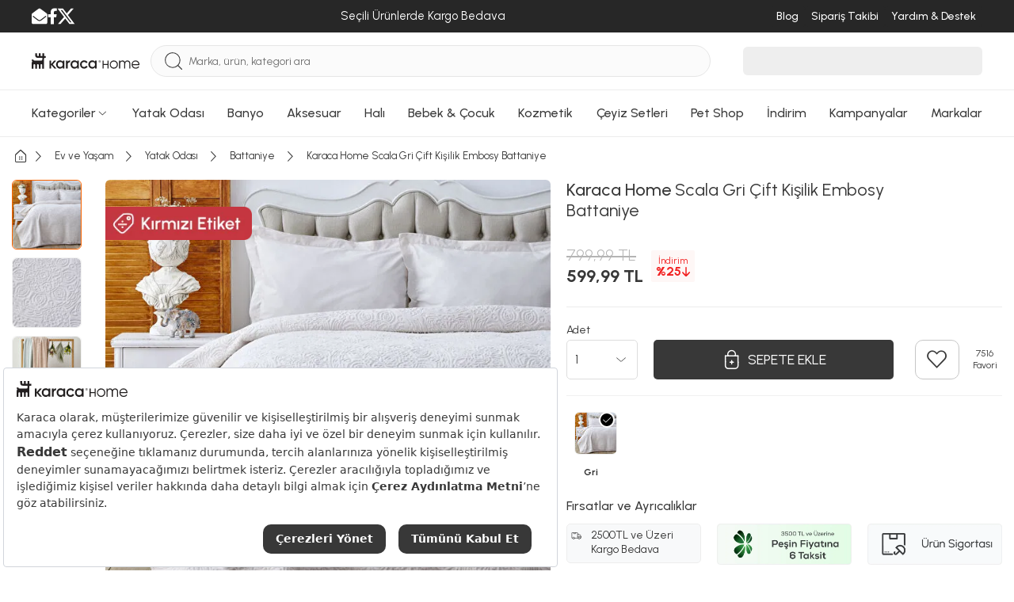

--- FILE ---
content_type: text/html; charset=utf-8
request_url: https://www.karaca-home.com/urun/karaca-home-scala-gri-cift-kisilik-embosy-battaniye
body_size: 65184
content:
<!DOCTYPE html><html lang="tr"><head><meta charset="UTF-8"><meta http-equiv="X-UA-Compatible" content="IE=edge"><script type="text/javascript">(window.NREUM||(NREUM={})).init={privacy:{cookies_enabled:true},ajax:{deny_list:["bam.eu01.nr-data.net"]},feature_flags:["soft_nav"],distributed_tracing:{enabled:true}};(window.NREUM||(NREUM={})).loader_config={agentID:"538528053",accountID:"3166065",trustKey:"3166065",xpid:"VwcBV1ZVDRAEUlFaAgYOUF0=",licenseKey:"NRJS-a5db9347b2ee2bea1ca",applicationID:"460857969",browserID:"538528053"};;/*! For license information please see nr-loader-spa-1.308.0.min.js.LICENSE.txt */
(()=>{var e,t,r={384:(e,t,r)=>{"use strict";r.d(t,{NT:()=>a,US:()=>u,Zm:()=>o,bQ:()=>d,dV:()=>c,pV:()=>l});var n=r(6154),i=r(1863),s=r(1910);const a={beacon:"bam.nr-data.net",errorBeacon:"bam.nr-data.net"};function o(){return n.gm.NREUM||(n.gm.NREUM={}),void 0===n.gm.newrelic&&(n.gm.newrelic=n.gm.NREUM),n.gm.NREUM}function c(){let e=o();return e.o||(e.o={ST:n.gm.setTimeout,SI:n.gm.setImmediate||n.gm.setInterval,CT:n.gm.clearTimeout,XHR:n.gm.XMLHttpRequest,REQ:n.gm.Request,EV:n.gm.Event,PR:n.gm.Promise,MO:n.gm.MutationObserver,FETCH:n.gm.fetch,WS:n.gm.WebSocket},(0,s.i)(...Object.values(e.o))),e}function d(e,t){let r=o();r.initializedAgents??={},t.initializedAt={ms:(0,i.t)(),date:new Date},r.initializedAgents[e]=t}function u(e,t){o()[e]=t}function l(){return function(){let e=o();const t=e.info||{};e.info={beacon:a.beacon,errorBeacon:a.errorBeacon,...t}}(),function(){let e=o();const t=e.init||{};e.init={...t}}(),c(),function(){let e=o();const t=e.loader_config||{};e.loader_config={...t}}(),o()}},782:(e,t,r)=>{"use strict";r.d(t,{T:()=>n});const n=r(860).K7.pageViewTiming},860:(e,t,r)=>{"use strict";r.d(t,{$J:()=>u,K7:()=>c,P3:()=>d,XX:()=>i,Yy:()=>o,df:()=>s,qY:()=>n,v4:()=>a});const n="events",i="jserrors",s="browser/blobs",a="rum",o="browser/logs",c={ajax:"ajax",genericEvents:"generic_events",jserrors:i,logging:"logging",metrics:"metrics",pageAction:"page_action",pageViewEvent:"page_view_event",pageViewTiming:"page_view_timing",sessionReplay:"session_replay",sessionTrace:"session_trace",softNav:"soft_navigations",spa:"spa"},d={[c.pageViewEvent]:1,[c.pageViewTiming]:2,[c.metrics]:3,[c.jserrors]:4,[c.spa]:5,[c.ajax]:6,[c.sessionTrace]:7,[c.softNav]:8,[c.sessionReplay]:9,[c.logging]:10,[c.genericEvents]:11},u={[c.pageViewEvent]:a,[c.pageViewTiming]:n,[c.ajax]:n,[c.spa]:n,[c.softNav]:n,[c.metrics]:i,[c.jserrors]:i,[c.sessionTrace]:s,[c.sessionReplay]:s,[c.logging]:o,[c.genericEvents]:"ins"}},944:(e,t,r)=>{"use strict";r.d(t,{R:()=>i});var n=r(3241);function i(e,t){"function"==typeof console.debug&&(console.debug("New Relic Warning: https://github.com/newrelic/newrelic-browser-agent/blob/main/docs/warning-codes.md#".concat(e),t),(0,n.W)({agentIdentifier:null,drained:null,type:"data",name:"warn",feature:"warn",data:{code:e,secondary:t}}))}},993:(e,t,r)=>{"use strict";r.d(t,{A$:()=>s,ET:()=>a,TZ:()=>o,p_:()=>i});var n=r(860);const i={ERROR:"ERROR",WARN:"WARN",INFO:"INFO",DEBUG:"DEBUG",TRACE:"TRACE"},s={OFF:0,ERROR:1,WARN:2,INFO:3,DEBUG:4,TRACE:5},a="log",o=n.K7.logging},1541:(e,t,r)=>{"use strict";r.d(t,{U:()=>i,f:()=>n});const n={MFE:"MFE",BA:"BA"};function i(e,t){if(2!==t?.harvestEndpointVersion)return{};const r=t.agentRef.runtime.appMetadata.agents[0].entityGuid;return e?{"source.id":e.id,"source.name":e.name,"source.type":e.type,"parent.id":e.parent?.id||r,"parent.type":e.parent?.type||n.BA}:{"entity.guid":r,appId:t.agentRef.info.applicationID}}},1687:(e,t,r)=>{"use strict";r.d(t,{Ak:()=>d,Ze:()=>h,x3:()=>u});var n=r(3241),i=r(7836),s=r(3606),a=r(860),o=r(2646);const c={};function d(e,t){const r={staged:!1,priority:a.P3[t]||0};l(e),c[e].get(t)||c[e].set(t,r)}function u(e,t){e&&c[e]&&(c[e].get(t)&&c[e].delete(t),p(e,t,!1),c[e].size&&f(e))}function l(e){if(!e)throw new Error("agentIdentifier required");c[e]||(c[e]=new Map)}function h(e="",t="feature",r=!1){if(l(e),!e||!c[e].get(t)||r)return p(e,t);c[e].get(t).staged=!0,f(e)}function f(e){const t=Array.from(c[e]);t.every(([e,t])=>t.staged)&&(t.sort((e,t)=>e[1].priority-t[1].priority),t.forEach(([t])=>{c[e].delete(t),p(e,t)}))}function p(e,t,r=!0){const a=e?i.ee.get(e):i.ee,c=s.i.handlers;if(!a.aborted&&a.backlog&&c){if((0,n.W)({agentIdentifier:e,type:"lifecycle",name:"drain",feature:t}),r){const e=a.backlog[t],r=c[t];if(r){for(let t=0;e&&t<e.length;++t)g(e[t],r);Object.entries(r).forEach(([e,t])=>{Object.values(t||{}).forEach(t=>{t[0]?.on&&t[0]?.context()instanceof o.y&&t[0].on(e,t[1])})})}}a.isolatedBacklog||delete c[t],a.backlog[t]=null,a.emit("drain-"+t,[])}}function g(e,t){var r=e[1];Object.values(t[r]||{}).forEach(t=>{var r=e[0];if(t[0]===r){var n=t[1],i=e[3],s=e[2];n.apply(i,s)}})}},1738:(e,t,r)=>{"use strict";r.d(t,{U:()=>f,Y:()=>h});var n=r(3241),i=r(9908),s=r(1863),a=r(944),o=r(5701),c=r(3969),d=r(8362),u=r(860),l=r(4261);function h(e,t,r,s){const h=s||r;!h||h[e]&&h[e]!==d.d.prototype[e]||(h[e]=function(){(0,i.p)(c.xV,["API/"+e+"/called"],void 0,u.K7.metrics,r.ee),(0,n.W)({agentIdentifier:r.agentIdentifier,drained:!!o.B?.[r.agentIdentifier],type:"data",name:"api",feature:l.Pl+e,data:{}});try{return t.apply(this,arguments)}catch(e){(0,a.R)(23,e)}})}function f(e,t,r,n,a){const o=e.info;null===r?delete o.jsAttributes[t]:o.jsAttributes[t]=r,(a||null===r)&&(0,i.p)(l.Pl+n,[(0,s.t)(),t,r],void 0,"session",e.ee)}},1741:(e,t,r)=>{"use strict";r.d(t,{W:()=>s});var n=r(944),i=r(4261);class s{#e(e,...t){if(this[e]!==s.prototype[e])return this[e](...t);(0,n.R)(35,e)}addPageAction(e,t){return this.#e(i.hG,e,t)}register(e){return this.#e(i.eY,e)}recordCustomEvent(e,t){return this.#e(i.fF,e,t)}setPageViewName(e,t){return this.#e(i.Fw,e,t)}setCustomAttribute(e,t,r){return this.#e(i.cD,e,t,r)}noticeError(e,t){return this.#e(i.o5,e,t)}setUserId(e,t=!1){return this.#e(i.Dl,e,t)}setApplicationVersion(e){return this.#e(i.nb,e)}setErrorHandler(e){return this.#e(i.bt,e)}addRelease(e,t){return this.#e(i.k6,e,t)}log(e,t){return this.#e(i.$9,e,t)}start(){return this.#e(i.d3)}finished(e){return this.#e(i.BL,e)}recordReplay(){return this.#e(i.CH)}pauseReplay(){return this.#e(i.Tb)}addToTrace(e){return this.#e(i.U2,e)}setCurrentRouteName(e){return this.#e(i.PA,e)}interaction(e){return this.#e(i.dT,e)}wrapLogger(e,t,r){return this.#e(i.Wb,e,t,r)}measure(e,t){return this.#e(i.V1,e,t)}consent(e){return this.#e(i.Pv,e)}}},1863:(e,t,r)=>{"use strict";function n(){return Math.floor(performance.now())}r.d(t,{t:()=>n})},1910:(e,t,r)=>{"use strict";r.d(t,{i:()=>s});var n=r(944);const i=new Map;function s(...e){return e.every(e=>{if(i.has(e))return i.get(e);const t="function"==typeof e?e.toString():"",r=t.includes("[native code]"),s=t.includes("nrWrapper");return r||s||(0,n.R)(64,e?.name||t),i.set(e,r),r})}},2555:(e,t,r)=>{"use strict";r.d(t,{D:()=>o,f:()=>a});var n=r(384),i=r(8122);const s={beacon:n.NT.beacon,errorBeacon:n.NT.errorBeacon,licenseKey:void 0,applicationID:void 0,sa:void 0,queueTime:void 0,applicationTime:void 0,ttGuid:void 0,user:void 0,account:void 0,product:void 0,extra:void 0,jsAttributes:{},userAttributes:void 0,atts:void 0,transactionName:void 0,tNamePlain:void 0};function a(e){try{return!!e.licenseKey&&!!e.errorBeacon&&!!e.applicationID}catch(e){return!1}}const o=e=>(0,i.a)(e,s)},2614:(e,t,r)=>{"use strict";r.d(t,{BB:()=>a,H3:()=>n,g:()=>d,iL:()=>c,tS:()=>o,uh:()=>i,wk:()=>s});const n="NRBA",i="SESSION",s=144e5,a=18e5,o={STARTED:"session-started",PAUSE:"session-pause",RESET:"session-reset",RESUME:"session-resume",UPDATE:"session-update"},c={SAME_TAB:"same-tab",CROSS_TAB:"cross-tab"},d={OFF:0,FULL:1,ERROR:2}},2646:(e,t,r)=>{"use strict";r.d(t,{y:()=>n});class n{constructor(e){this.contextId=e}}},2843:(e,t,r)=>{"use strict";r.d(t,{G:()=>s,u:()=>i});var n=r(3878);function i(e,t=!1,r,i){(0,n.DD)("visibilitychange",function(){if(t)return void("hidden"===document.visibilityState&&e());e(document.visibilityState)},r,i)}function s(e,t,r){(0,n.sp)("pagehide",e,t,r)}},3241:(e,t,r)=>{"use strict";r.d(t,{W:()=>s});var n=r(6154);const i="newrelic";function s(e={}){try{n.gm.dispatchEvent(new CustomEvent(i,{detail:e}))}catch(e){}}},3304:(e,t,r)=>{"use strict";r.d(t,{A:()=>s});var n=r(7836);const i=()=>{const e=new WeakSet;return(t,r)=>{if("object"==typeof r&&null!==r){if(e.has(r))return;e.add(r)}return r}};function s(e){try{return JSON.stringify(e,i())??""}catch(e){try{n.ee.emit("internal-error",[e])}catch(e){}return""}}},3333:(e,t,r)=>{"use strict";r.d(t,{$v:()=>u,TZ:()=>n,Xh:()=>c,Zp:()=>i,kd:()=>d,mq:()=>o,nf:()=>a,qN:()=>s});const n=r(860).K7.genericEvents,i=["auxclick","click","copy","keydown","paste","scrollend"],s=["focus","blur"],a=4,o=1e3,c=2e3,d=["PageAction","UserAction","BrowserPerformance"],u={RESOURCES:"experimental.resources",REGISTER:"register"}},3434:(e,t,r)=>{"use strict";r.d(t,{Jt:()=>s,YM:()=>d});var n=r(7836),i=r(5607);const s="nr@original:".concat(i.W),a=50;var o=Object.prototype.hasOwnProperty,c=!1;function d(e,t){return e||(e=n.ee),r.inPlace=function(e,t,n,i,s){n||(n="");const a="-"===n.charAt(0);for(let o=0;o<t.length;o++){const c=t[o],d=e[c];l(d)||(e[c]=r(d,a?c+n:n,i,c,s))}},r.flag=s,r;function r(t,r,n,c,d){return l(t)?t:(r||(r=""),nrWrapper[s]=t,function(e,t,r){if(Object.defineProperty&&Object.keys)try{return Object.keys(e).forEach(function(r){Object.defineProperty(t,r,{get:function(){return e[r]},set:function(t){return e[r]=t,t}})}),t}catch(e){u([e],r)}for(var n in e)o.call(e,n)&&(t[n]=e[n])}(t,nrWrapper,e),nrWrapper);function nrWrapper(){var s,o,l,h;let f;try{o=this,s=[...arguments],l="function"==typeof n?n(s,o):n||{}}catch(t){u([t,"",[s,o,c],l],e)}i(r+"start",[s,o,c],l,d);const p=performance.now();let g;try{return h=t.apply(o,s),g=performance.now(),h}catch(e){throw g=performance.now(),i(r+"err",[s,o,e],l,d),f=e,f}finally{const e=g-p,t={start:p,end:g,duration:e,isLongTask:e>=a,methodName:c,thrownError:f};t.isLongTask&&i("long-task",[t,o],l,d),i(r+"end",[s,o,h],l,d)}}}function i(r,n,i,s){if(!c||t){var a=c;c=!0;try{e.emit(r,n,i,t,s)}catch(t){u([t,r,n,i],e)}c=a}}}function u(e,t){t||(t=n.ee);try{t.emit("internal-error",e)}catch(e){}}function l(e){return!(e&&"function"==typeof e&&e.apply&&!e[s])}},3606:(e,t,r)=>{"use strict";r.d(t,{i:()=>s});var n=r(9908);s.on=a;var i=s.handlers={};function s(e,t,r,s){a(s||n.d,i,e,t,r)}function a(e,t,r,i,s){s||(s="feature"),e||(e=n.d);var a=t[s]=t[s]||{};(a[r]=a[r]||[]).push([e,i])}},3738:(e,t,r)=>{"use strict";r.d(t,{He:()=>i,Kp:()=>o,Lc:()=>d,Rz:()=>u,TZ:()=>n,bD:()=>s,d3:()=>a,jx:()=>l,sl:()=>h,uP:()=>c});const n=r(860).K7.sessionTrace,i="bstResource",s="resource",a="-start",o="-end",c="fn"+a,d="fn"+o,u="pushState",l=1e3,h=3e4},3785:(e,t,r)=>{"use strict";r.d(t,{R:()=>c,b:()=>d});var n=r(9908),i=r(1863),s=r(860),a=r(3969),o=r(993);function c(e,t,r={},c=o.p_.INFO,d=!0,u,l=(0,i.t)()){(0,n.p)(a.xV,["API/logging/".concat(c.toLowerCase(),"/called")],void 0,s.K7.metrics,e),(0,n.p)(o.ET,[l,t,r,c,d,u],void 0,s.K7.logging,e)}function d(e){return"string"==typeof e&&Object.values(o.p_).some(t=>t===e.toUpperCase().trim())}},3878:(e,t,r)=>{"use strict";function n(e,t){return{capture:e,passive:!1,signal:t}}function i(e,t,r=!1,i){window.addEventListener(e,t,n(r,i))}function s(e,t,r=!1,i){document.addEventListener(e,t,n(r,i))}r.d(t,{DD:()=>s,jT:()=>n,sp:()=>i})},3962:(e,t,r)=>{"use strict";r.d(t,{AM:()=>a,O2:()=>l,OV:()=>s,Qu:()=>h,TZ:()=>c,ih:()=>f,pP:()=>o,t1:()=>u,tC:()=>i,wD:()=>d});var n=r(860);const i=["click","keydown","submit"],s="popstate",a="api",o="initialPageLoad",c=n.K7.softNav,d=5e3,u=500,l={INITIAL_PAGE_LOAD:"",ROUTE_CHANGE:1,UNSPECIFIED:2},h={INTERACTION:1,AJAX:2,CUSTOM_END:3,CUSTOM_TRACER:4},f={IP:"in progress",PF:"pending finish",FIN:"finished",CAN:"cancelled"}},3969:(e,t,r)=>{"use strict";r.d(t,{TZ:()=>n,XG:()=>o,rs:()=>i,xV:()=>a,z_:()=>s});const n=r(860).K7.metrics,i="sm",s="cm",a="storeSupportabilityMetrics",o="storeEventMetrics"},4234:(e,t,r)=>{"use strict";r.d(t,{W:()=>s});var n=r(7836),i=r(1687);class s{constructor(e,t){this.agentIdentifier=e,this.ee=n.ee.get(e),this.featureName=t,this.blocked=!1}deregisterDrain(){(0,i.x3)(this.agentIdentifier,this.featureName)}}},4261:(e,t,r)=>{"use strict";r.d(t,{$9:()=>u,BL:()=>c,CH:()=>p,Dl:()=>R,Fw:()=>w,PA:()=>v,Pl:()=>n,Pv:()=>A,Tb:()=>h,U2:()=>a,V1:()=>E,Wb:()=>T,bt:()=>y,cD:()=>b,d3:()=>x,dT:()=>d,eY:()=>g,fF:()=>f,hG:()=>s,hw:()=>i,k6:()=>o,nb:()=>m,o5:()=>l});const n="api-",i=n+"ixn-",s="addPageAction",a="addToTrace",o="addRelease",c="finished",d="interaction",u="log",l="noticeError",h="pauseReplay",f="recordCustomEvent",p="recordReplay",g="register",m="setApplicationVersion",v="setCurrentRouteName",b="setCustomAttribute",y="setErrorHandler",w="setPageViewName",R="setUserId",x="start",T="wrapLogger",E="measure",A="consent"},5205:(e,t,r)=>{"use strict";r.d(t,{j:()=>S});var n=r(384),i=r(1741);var s=r(2555),a=r(3333);const o=e=>{if(!e||"string"!=typeof e)return!1;try{document.createDocumentFragment().querySelector(e)}catch{return!1}return!0};var c=r(2614),d=r(944),u=r(8122);const l="[data-nr-mask]",h=e=>(0,u.a)(e,(()=>{const e={feature_flags:[],experimental:{allow_registered_children:!1,resources:!1},mask_selector:"*",block_selector:"[data-nr-block]",mask_input_options:{color:!1,date:!1,"datetime-local":!1,email:!1,month:!1,number:!1,range:!1,search:!1,tel:!1,text:!1,time:!1,url:!1,week:!1,textarea:!1,select:!1,password:!0}};return{ajax:{deny_list:void 0,block_internal:!0,enabled:!0,autoStart:!0},api:{get allow_registered_children(){return e.feature_flags.includes(a.$v.REGISTER)||e.experimental.allow_registered_children},set allow_registered_children(t){e.experimental.allow_registered_children=t},duplicate_registered_data:!1},browser_consent_mode:{enabled:!1},distributed_tracing:{enabled:void 0,exclude_newrelic_header:void 0,cors_use_newrelic_header:void 0,cors_use_tracecontext_headers:void 0,allowed_origins:void 0},get feature_flags(){return e.feature_flags},set feature_flags(t){e.feature_flags=t},generic_events:{enabled:!0,autoStart:!0},harvest:{interval:30},jserrors:{enabled:!0,autoStart:!0},logging:{enabled:!0,autoStart:!0},metrics:{enabled:!0,autoStart:!0},obfuscate:void 0,page_action:{enabled:!0},page_view_event:{enabled:!0,autoStart:!0},page_view_timing:{enabled:!0,autoStart:!0},performance:{capture_marks:!1,capture_measures:!1,capture_detail:!0,resources:{get enabled(){return e.feature_flags.includes(a.$v.RESOURCES)||e.experimental.resources},set enabled(t){e.experimental.resources=t},asset_types:[],first_party_domains:[],ignore_newrelic:!0}},privacy:{cookies_enabled:!0},proxy:{assets:void 0,beacon:void 0},session:{expiresMs:c.wk,inactiveMs:c.BB},session_replay:{autoStart:!0,enabled:!1,preload:!1,sampling_rate:10,error_sampling_rate:100,collect_fonts:!1,inline_images:!1,fix_stylesheets:!0,mask_all_inputs:!0,get mask_text_selector(){return e.mask_selector},set mask_text_selector(t){o(t)?e.mask_selector="".concat(t,",").concat(l):""===t||null===t?e.mask_selector=l:(0,d.R)(5,t)},get block_class(){return"nr-block"},get ignore_class(){return"nr-ignore"},get mask_text_class(){return"nr-mask"},get block_selector(){return e.block_selector},set block_selector(t){o(t)?e.block_selector+=",".concat(t):""!==t&&(0,d.R)(6,t)},get mask_input_options(){return e.mask_input_options},set mask_input_options(t){t&&"object"==typeof t?e.mask_input_options={...t,password:!0}:(0,d.R)(7,t)}},session_trace:{enabled:!0,autoStart:!0},soft_navigations:{enabled:!0,autoStart:!0},spa:{enabled:!0,autoStart:!0},ssl:void 0,user_actions:{enabled:!0,elementAttributes:["id","className","tagName","type"]}}})());var f=r(6154),p=r(9324);let g=0;const m={buildEnv:p.F3,distMethod:p.Xs,version:p.xv,originTime:f.WN},v={consented:!1},b={appMetadata:{},get consented(){return this.session?.state?.consent||v.consented},set consented(e){v.consented=e},customTransaction:void 0,denyList:void 0,disabled:!1,harvester:void 0,isolatedBacklog:!1,isRecording:!1,loaderType:void 0,maxBytes:3e4,obfuscator:void 0,onerror:void 0,ptid:void 0,releaseIds:{},session:void 0,timeKeeper:void 0,registeredEntities:[],jsAttributesMetadata:{bytes:0},get harvestCount(){return++g}},y=e=>{const t=(0,u.a)(e,b),r=Object.keys(m).reduce((e,t)=>(e[t]={value:m[t],writable:!1,configurable:!0,enumerable:!0},e),{});return Object.defineProperties(t,r)};var w=r(5701);const R=e=>{const t=e.startsWith("http");e+="/",r.p=t?e:"https://"+e};var x=r(7836),T=r(3241);const E={accountID:void 0,trustKey:void 0,agentID:void 0,licenseKey:void 0,applicationID:void 0,xpid:void 0},A=e=>(0,u.a)(e,E),_=new Set;function S(e,t={},r,a){let{init:o,info:c,loader_config:d,runtime:u={},exposed:l=!0}=t;if(!c){const e=(0,n.pV)();o=e.init,c=e.info,d=e.loader_config}e.init=h(o||{}),e.loader_config=A(d||{}),c.jsAttributes??={},f.bv&&(c.jsAttributes.isWorker=!0),e.info=(0,s.D)(c);const p=e.init,g=[c.beacon,c.errorBeacon];_.has(e.agentIdentifier)||(p.proxy.assets&&(R(p.proxy.assets),g.push(p.proxy.assets)),p.proxy.beacon&&g.push(p.proxy.beacon),e.beacons=[...g],function(e){const t=(0,n.pV)();Object.getOwnPropertyNames(i.W.prototype).forEach(r=>{const n=i.W.prototype[r];if("function"!=typeof n||"constructor"===n)return;let s=t[r];e[r]&&!1!==e.exposed&&"micro-agent"!==e.runtime?.loaderType&&(t[r]=(...t)=>{const n=e[r](...t);return s?s(...t):n})})}(e),(0,n.US)("activatedFeatures",w.B)),u.denyList=[...p.ajax.deny_list||[],...p.ajax.block_internal?g:[]],u.ptid=e.agentIdentifier,u.loaderType=r,e.runtime=y(u),_.has(e.agentIdentifier)||(e.ee=x.ee.get(e.agentIdentifier),e.exposed=l,(0,T.W)({agentIdentifier:e.agentIdentifier,drained:!!w.B?.[e.agentIdentifier],type:"lifecycle",name:"initialize",feature:void 0,data:e.config})),_.add(e.agentIdentifier)}},5270:(e,t,r)=>{"use strict";r.d(t,{Aw:()=>a,SR:()=>s,rF:()=>o});var n=r(384),i=r(7767);function s(e){return!!(0,n.dV)().o.MO&&(0,i.V)(e)&&!0===e?.session_trace.enabled}function a(e){return!0===e?.session_replay.preload&&s(e)}function o(e,t){try{if("string"==typeof t?.type){if("password"===t.type.toLowerCase())return"*".repeat(e?.length||0);if(void 0!==t?.dataset?.nrUnmask||t?.classList?.contains("nr-unmask"))return e}}catch(e){}return"string"==typeof e?e.replace(/[\S]/g,"*"):"*".repeat(e?.length||0)}},5289:(e,t,r)=>{"use strict";r.d(t,{GG:()=>a,Qr:()=>c,sB:()=>o});var n=r(3878),i=r(6389);function s(){return"undefined"==typeof document||"complete"===document.readyState}function a(e,t){if(s())return e();const r=(0,i.J)(e),a=setInterval(()=>{s()&&(clearInterval(a),r())},500);(0,n.sp)("load",r,t)}function o(e){if(s())return e();(0,n.DD)("DOMContentLoaded",e)}function c(e){if(s())return e();(0,n.sp)("popstate",e)}},5607:(e,t,r)=>{"use strict";r.d(t,{W:()=>n});const n=(0,r(9566).bz)()},5701:(e,t,r)=>{"use strict";r.d(t,{B:()=>s,t:()=>a});var n=r(3241);const i=new Set,s={};function a(e,t){const r=t.agentIdentifier;s[r]??={},e&&"object"==typeof e&&(i.has(r)||(t.ee.emit("rumresp",[e]),s[r]=e,i.add(r),(0,n.W)({agentIdentifier:r,loaded:!0,drained:!0,type:"lifecycle",name:"load",feature:void 0,data:e})))}},6154:(e,t,r)=>{"use strict";r.d(t,{OF:()=>d,RI:()=>i,WN:()=>h,bv:()=>s,eN:()=>f,gm:()=>a,lR:()=>l,m:()=>c,mw:()=>o,sb:()=>u});var n=r(1863);const i="undefined"!=typeof window&&!!window.document,s="undefined"!=typeof WorkerGlobalScope&&("undefined"!=typeof self&&self instanceof WorkerGlobalScope&&self.navigator instanceof WorkerNavigator||"undefined"!=typeof globalThis&&globalThis instanceof WorkerGlobalScope&&globalThis.navigator instanceof WorkerNavigator),a=i?window:"undefined"!=typeof WorkerGlobalScope&&("undefined"!=typeof self&&self instanceof WorkerGlobalScope&&self||"undefined"!=typeof globalThis&&globalThis instanceof WorkerGlobalScope&&globalThis),o=Boolean("hidden"===a?.document?.visibilityState),c=""+a?.location,d=/iPad|iPhone|iPod/.test(a.navigator?.userAgent),u=d&&"undefined"==typeof SharedWorker,l=(()=>{const e=a.navigator?.userAgent?.match(/Firefox[/\s](\d+\.\d+)/);return Array.isArray(e)&&e.length>=2?+e[1]:0})(),h=Date.now()-(0,n.t)(),f=()=>"undefined"!=typeof PerformanceNavigationTiming&&a?.performance?.getEntriesByType("navigation")?.[0]?.responseStart},6344:(e,t,r)=>{"use strict";r.d(t,{BB:()=>u,Qb:()=>l,TZ:()=>i,Ug:()=>a,Vh:()=>s,_s:()=>o,bc:()=>d,yP:()=>c});var n=r(2614);const i=r(860).K7.sessionReplay,s="errorDuringReplay",a=.12,o={DomContentLoaded:0,Load:1,FullSnapshot:2,IncrementalSnapshot:3,Meta:4,Custom:5},c={[n.g.ERROR]:15e3,[n.g.FULL]:3e5,[n.g.OFF]:0},d={RESET:{message:"Session was reset",sm:"Reset"},IMPORT:{message:"Recorder failed to import",sm:"Import"},TOO_MANY:{message:"429: Too Many Requests",sm:"Too-Many"},TOO_BIG:{message:"Payload was too large",sm:"Too-Big"},CROSS_TAB:{message:"Session Entity was set to OFF on another tab",sm:"Cross-Tab"},ENTITLEMENTS:{message:"Session Replay is not allowed and will not be started",sm:"Entitlement"}},u=5e3,l={API:"api",RESUME:"resume",SWITCH_TO_FULL:"switchToFull",INITIALIZE:"initialize",PRELOAD:"preload"}},6389:(e,t,r)=>{"use strict";function n(e,t=500,r={}){const n=r?.leading||!1;let i;return(...r)=>{n&&void 0===i&&(e.apply(this,r),i=setTimeout(()=>{i=clearTimeout(i)},t)),n||(clearTimeout(i),i=setTimeout(()=>{e.apply(this,r)},t))}}function i(e){let t=!1;return(...r)=>{t||(t=!0,e.apply(this,r))}}r.d(t,{J:()=>i,s:()=>n})},6630:(e,t,r)=>{"use strict";r.d(t,{T:()=>n});const n=r(860).K7.pageViewEvent},6774:(e,t,r)=>{"use strict";r.d(t,{T:()=>n});const n=r(860).K7.jserrors},7295:(e,t,r)=>{"use strict";r.d(t,{Xv:()=>a,gX:()=>i,iW:()=>s});var n=[];function i(e){if(!e||s(e))return!1;if(0===n.length)return!0;if("*"===n[0].hostname)return!1;for(var t=0;t<n.length;t++){var r=n[t];if(r.hostname.test(e.hostname)&&r.pathname.test(e.pathname))return!1}return!0}function s(e){return void 0===e.hostname}function a(e){if(n=[],e&&e.length)for(var t=0;t<e.length;t++){let r=e[t];if(!r)continue;if("*"===r)return void(n=[{hostname:"*"}]);0===r.indexOf("http://")?r=r.substring(7):0===r.indexOf("https://")&&(r=r.substring(8));const i=r.indexOf("/");let s,a;i>0?(s=r.substring(0,i),a=r.substring(i)):(s=r,a="*");let[c]=s.split(":");n.push({hostname:o(c),pathname:o(a,!0)})}}function o(e,t=!1){const r=e.replace(/[.+?^${}()|[\]\\]/g,e=>"\\"+e).replace(/\*/g,".*?");return new RegExp((t?"^":"")+r+"$")}},7485:(e,t,r)=>{"use strict";r.d(t,{D:()=>i});var n=r(6154);function i(e){if(0===(e||"").indexOf("data:"))return{protocol:"data"};try{const t=new URL(e,location.href),r={port:t.port,hostname:t.hostname,pathname:t.pathname,search:t.search,protocol:t.protocol.slice(0,t.protocol.indexOf(":")),sameOrigin:t.protocol===n.gm?.location?.protocol&&t.host===n.gm?.location?.host};return r.port&&""!==r.port||("http:"===t.protocol&&(r.port="80"),"https:"===t.protocol&&(r.port="443")),r.pathname&&""!==r.pathname?r.pathname.startsWith("/")||(r.pathname="/".concat(r.pathname)):r.pathname="/",r}catch(e){return{}}}},7699:(e,t,r)=>{"use strict";r.d(t,{It:()=>s,KC:()=>o,No:()=>i,qh:()=>a});var n=r(860);const i=16e3,s=1e6,a="SESSION_ERROR",o={[n.K7.logging]:!0,[n.K7.genericEvents]:!1,[n.K7.jserrors]:!1,[n.K7.ajax]:!1}},7767:(e,t,r)=>{"use strict";r.d(t,{V:()=>i});var n=r(6154);const i=e=>n.RI&&!0===e?.privacy.cookies_enabled},7836:(e,t,r)=>{"use strict";r.d(t,{P:()=>o,ee:()=>c});var n=r(384),i=r(8990),s=r(2646),a=r(5607);const o="nr@context:".concat(a.W),c=function e(t,r){var n={},a={},u={},l=!1;try{l=16===r.length&&d.initializedAgents?.[r]?.runtime.isolatedBacklog}catch(e){}var h={on:p,addEventListener:p,removeEventListener:function(e,t){var r=n[e];if(!r)return;for(var i=0;i<r.length;i++)r[i]===t&&r.splice(i,1)},emit:function(e,r,n,i,s){!1!==s&&(s=!0);if(c.aborted&&!i)return;t&&s&&t.emit(e,r,n);var o=f(n);g(e).forEach(e=>{e.apply(o,r)});var d=v()[a[e]];d&&d.push([h,e,r,o]);return o},get:m,listeners:g,context:f,buffer:function(e,t){const r=v();if(t=t||"feature",h.aborted)return;Object.entries(e||{}).forEach(([e,n])=>{a[n]=t,t in r||(r[t]=[])})},abort:function(){h._aborted=!0,Object.keys(h.backlog).forEach(e=>{delete h.backlog[e]})},isBuffering:function(e){return!!v()[a[e]]},debugId:r,backlog:l?{}:t&&"object"==typeof t.backlog?t.backlog:{},isolatedBacklog:l};return Object.defineProperty(h,"aborted",{get:()=>{let e=h._aborted||!1;return e||(t&&(e=t.aborted),e)}}),h;function f(e){return e&&e instanceof s.y?e:e?(0,i.I)(e,o,()=>new s.y(o)):new s.y(o)}function p(e,t){n[e]=g(e).concat(t)}function g(e){return n[e]||[]}function m(t){return u[t]=u[t]||e(h,t)}function v(){return h.backlog}}(void 0,"globalEE"),d=(0,n.Zm)();d.ee||(d.ee=c)},8122:(e,t,r)=>{"use strict";r.d(t,{a:()=>i});var n=r(944);function i(e,t){try{if(!e||"object"!=typeof e)return(0,n.R)(3);if(!t||"object"!=typeof t)return(0,n.R)(4);const r=Object.create(Object.getPrototypeOf(t),Object.getOwnPropertyDescriptors(t)),s=0===Object.keys(r).length?e:r;for(let a in s)if(void 0!==e[a])try{if(null===e[a]){r[a]=null;continue}Array.isArray(e[a])&&Array.isArray(t[a])?r[a]=Array.from(new Set([...e[a],...t[a]])):"object"==typeof e[a]&&"object"==typeof t[a]?r[a]=i(e[a],t[a]):r[a]=e[a]}catch(e){r[a]||(0,n.R)(1,e)}return r}catch(e){(0,n.R)(2,e)}}},8139:(e,t,r)=>{"use strict";r.d(t,{u:()=>h});var n=r(7836),i=r(3434),s=r(8990),a=r(6154);const o={},c=a.gm.XMLHttpRequest,d="addEventListener",u="removeEventListener",l="nr@wrapped:".concat(n.P);function h(e){var t=function(e){return(e||n.ee).get("events")}(e);if(o[t.debugId]++)return t;o[t.debugId]=1;var r=(0,i.YM)(t,!0);function h(e){r.inPlace(e,[d,u],"-",p)}function p(e,t){return e[1]}return"getPrototypeOf"in Object&&(a.RI&&f(document,h),c&&f(c.prototype,h),f(a.gm,h)),t.on(d+"-start",function(e,t){var n=e[1];if(null!==n&&("function"==typeof n||"object"==typeof n)&&"newrelic"!==e[0]){var i=(0,s.I)(n,l,function(){var e={object:function(){if("function"!=typeof n.handleEvent)return;return n.handleEvent.apply(n,arguments)},function:n}[typeof n];return e?r(e,"fn-",null,e.name||"anonymous"):n});this.wrapped=e[1]=i}}),t.on(u+"-start",function(e){e[1]=this.wrapped||e[1]}),t}function f(e,t,...r){let n=e;for(;"object"==typeof n&&!Object.prototype.hasOwnProperty.call(n,d);)n=Object.getPrototypeOf(n);n&&t(n,...r)}},8362:(e,t,r)=>{"use strict";r.d(t,{d:()=>s});var n=r(9566),i=r(1741);class s extends i.W{agentIdentifier=(0,n.LA)(16)}},8374:(e,t,r)=>{r.nc=(()=>{try{return document?.currentScript?.nonce}catch(e){}return""})()},8990:(e,t,r)=>{"use strict";r.d(t,{I:()=>i});var n=Object.prototype.hasOwnProperty;function i(e,t,r){if(n.call(e,t))return e[t];var i=r();if(Object.defineProperty&&Object.keys)try{return Object.defineProperty(e,t,{value:i,writable:!0,enumerable:!1}),i}catch(e){}return e[t]=i,i}},9119:(e,t,r)=>{"use strict";r.d(t,{L:()=>s});var n=/([^?#]*)[^#]*(#[^?]*|$).*/,i=/([^?#]*)().*/;function s(e,t){return e?e.replace(t?n:i,"$1$2"):e}},9300:(e,t,r)=>{"use strict";r.d(t,{T:()=>n});const n=r(860).K7.ajax},9324:(e,t,r)=>{"use strict";r.d(t,{AJ:()=>a,F3:()=>i,Xs:()=>s,Yq:()=>o,xv:()=>n});const n="1.308.0",i="PROD",s="CDN",a="@newrelic/rrweb",o="1.0.1"},9566:(e,t,r)=>{"use strict";r.d(t,{LA:()=>o,ZF:()=>c,bz:()=>a,el:()=>d});var n=r(6154);const i="xxxxxxxx-xxxx-4xxx-yxxx-xxxxxxxxxxxx";function s(e,t){return e?15&e[t]:16*Math.random()|0}function a(){const e=n.gm?.crypto||n.gm?.msCrypto;let t,r=0;return e&&e.getRandomValues&&(t=e.getRandomValues(new Uint8Array(30))),i.split("").map(e=>"x"===e?s(t,r++).toString(16):"y"===e?(3&s()|8).toString(16):e).join("")}function o(e){const t=n.gm?.crypto||n.gm?.msCrypto;let r,i=0;t&&t.getRandomValues&&(r=t.getRandomValues(new Uint8Array(e)));const a=[];for(var o=0;o<e;o++)a.push(s(r,i++).toString(16));return a.join("")}function c(){return o(16)}function d(){return o(32)}},9908:(e,t,r)=>{"use strict";r.d(t,{d:()=>n,p:()=>i});var n=r(7836).ee.get("handle");function i(e,t,r,i,s){s?(s.buffer([e],i),s.emit(e,t,r)):(n.buffer([e],i),n.emit(e,t,r))}}},n={};function i(e){var t=n[e];if(void 0!==t)return t.exports;var s=n[e]={exports:{}};return r[e](s,s.exports,i),s.exports}i.m=r,i.d=(e,t)=>{for(var r in t)i.o(t,r)&&!i.o(e,r)&&Object.defineProperty(e,r,{enumerable:!0,get:t[r]})},i.f={},i.e=e=>Promise.all(Object.keys(i.f).reduce((t,r)=>(i.f[r](e,t),t),[])),i.u=e=>({212:"nr-spa-compressor",249:"nr-spa-recorder",478:"nr-spa"}[e]+"-1.308.0.min.js"),i.o=(e,t)=>Object.prototype.hasOwnProperty.call(e,t),e={},t="NRBA-1.308.0.PROD:",i.l=(r,n,s,a)=>{if(e[r])e[r].push(n);else{var o,c;if(void 0!==s)for(var d=document.getElementsByTagName("script"),u=0;u<d.length;u++){var l=d[u];if(l.getAttribute("src")==r||l.getAttribute("data-webpack")==t+s){o=l;break}}if(!o){c=!0;var h={478:"sha512-RSfSVnmHk59T/uIPbdSE0LPeqcEdF4/+XhfJdBuccH5rYMOEZDhFdtnh6X6nJk7hGpzHd9Ujhsy7lZEz/ORYCQ==",249:"sha512-ehJXhmntm85NSqW4MkhfQqmeKFulra3klDyY0OPDUE+sQ3GokHlPh1pmAzuNy//3j4ac6lzIbmXLvGQBMYmrkg==",212:"sha512-B9h4CR46ndKRgMBcK+j67uSR2RCnJfGefU+A7FrgR/k42ovXy5x/MAVFiSvFxuVeEk/pNLgvYGMp1cBSK/G6Fg=="};(o=document.createElement("script")).charset="utf-8",i.nc&&o.setAttribute("nonce",i.nc),o.setAttribute("data-webpack",t+s),o.src=r,0!==o.src.indexOf(window.location.origin+"/")&&(o.crossOrigin="anonymous"),h[a]&&(o.integrity=h[a])}e[r]=[n];var f=(t,n)=>{o.onerror=o.onload=null,clearTimeout(p);var i=e[r];if(delete e[r],o.parentNode&&o.parentNode.removeChild(o),i&&i.forEach(e=>e(n)),t)return t(n)},p=setTimeout(f.bind(null,void 0,{type:"timeout",target:o}),12e4);o.onerror=f.bind(null,o.onerror),o.onload=f.bind(null,o.onload),c&&document.head.appendChild(o)}},i.r=e=>{"undefined"!=typeof Symbol&&Symbol.toStringTag&&Object.defineProperty(e,Symbol.toStringTag,{value:"Module"}),Object.defineProperty(e,"__esModule",{value:!0})},i.p="https://js-agent.newrelic.com/",(()=>{var e={38:0,788:0};i.f.j=(t,r)=>{var n=i.o(e,t)?e[t]:void 0;if(0!==n)if(n)r.push(n[2]);else{var s=new Promise((r,i)=>n=e[t]=[r,i]);r.push(n[2]=s);var a=i.p+i.u(t),o=new Error;i.l(a,r=>{if(i.o(e,t)&&(0!==(n=e[t])&&(e[t]=void 0),n)){var s=r&&("load"===r.type?"missing":r.type),a=r&&r.target&&r.target.src;o.message="Loading chunk "+t+" failed: ("+s+": "+a+")",o.name="ChunkLoadError",o.type=s,o.request=a,n[1](o)}},"chunk-"+t,t)}};var t=(t,r)=>{var n,s,[a,o,c]=r,d=0;if(a.some(t=>0!==e[t])){for(n in o)i.o(o,n)&&(i.m[n]=o[n]);if(c)c(i)}for(t&&t(r);d<a.length;d++)s=a[d],i.o(e,s)&&e[s]&&e[s][0](),e[s]=0},r=self["webpackChunk:NRBA-1.308.0.PROD"]=self["webpackChunk:NRBA-1.308.0.PROD"]||[];r.forEach(t.bind(null,0)),r.push=t.bind(null,r.push.bind(r))})(),(()=>{"use strict";i(8374);var e=i(8362),t=i(860);const r=Object.values(t.K7);var n=i(5205);var s=i(9908),a=i(1863),o=i(4261),c=i(1738);var d=i(1687),u=i(4234),l=i(5289),h=i(6154),f=i(944),p=i(5270),g=i(7767),m=i(6389),v=i(7699);class b extends u.W{constructor(e,t){super(e.agentIdentifier,t),this.agentRef=e,this.abortHandler=void 0,this.featAggregate=void 0,this.loadedSuccessfully=void 0,this.onAggregateImported=new Promise(e=>{this.loadedSuccessfully=e}),this.deferred=Promise.resolve(),!1===e.init[this.featureName].autoStart?this.deferred=new Promise((t,r)=>{this.ee.on("manual-start-all",(0,m.J)(()=>{(0,d.Ak)(e.agentIdentifier,this.featureName),t()}))}):(0,d.Ak)(e.agentIdentifier,t)}importAggregator(e,t,r={}){if(this.featAggregate)return;const n=async()=>{let n;await this.deferred;try{if((0,g.V)(e.init)){const{setupAgentSession:t}=await i.e(478).then(i.bind(i,8766));n=t(e)}}catch(e){(0,f.R)(20,e),this.ee.emit("internal-error",[e]),(0,s.p)(v.qh,[e],void 0,this.featureName,this.ee)}try{if(!this.#t(this.featureName,n,e.init))return(0,d.Ze)(this.agentIdentifier,this.featureName),void this.loadedSuccessfully(!1);const{Aggregate:i}=await t();this.featAggregate=new i(e,r),e.runtime.harvester.initializedAggregates.push(this.featAggregate),this.loadedSuccessfully(!0)}catch(e){(0,f.R)(34,e),this.abortHandler?.(),(0,d.Ze)(this.agentIdentifier,this.featureName,!0),this.loadedSuccessfully(!1),this.ee&&this.ee.abort()}};h.RI?(0,l.GG)(()=>n(),!0):n()}#t(e,r,n){if(this.blocked)return!1;switch(e){case t.K7.sessionReplay:return(0,p.SR)(n)&&!!r;case t.K7.sessionTrace:return!!r;default:return!0}}}var y=i(6630),w=i(2614),R=i(3241);class x extends b{static featureName=y.T;constructor(e){var t;super(e,y.T),this.setupInspectionEvents(e.agentIdentifier),t=e,(0,c.Y)(o.Fw,function(e,r){"string"==typeof e&&("/"!==e.charAt(0)&&(e="/"+e),t.runtime.customTransaction=(r||"http://custom.transaction")+e,(0,s.p)(o.Pl+o.Fw,[(0,a.t)()],void 0,void 0,t.ee))},t),this.importAggregator(e,()=>i.e(478).then(i.bind(i,2467)))}setupInspectionEvents(e){const t=(t,r)=>{t&&(0,R.W)({agentIdentifier:e,timeStamp:t.timeStamp,loaded:"complete"===t.target.readyState,type:"window",name:r,data:t.target.location+""})};(0,l.sB)(e=>{t(e,"DOMContentLoaded")}),(0,l.GG)(e=>{t(e,"load")}),(0,l.Qr)(e=>{t(e,"navigate")}),this.ee.on(w.tS.UPDATE,(t,r)=>{(0,R.W)({agentIdentifier:e,type:"lifecycle",name:"session",data:r})})}}var T=i(384);class E extends e.d{constructor(e){var t;(super(),h.gm)?(this.features={},(0,T.bQ)(this.agentIdentifier,this),this.desiredFeatures=new Set(e.features||[]),this.desiredFeatures.add(x),(0,n.j)(this,e,e.loaderType||"agent"),t=this,(0,c.Y)(o.cD,function(e,r,n=!1){if("string"==typeof e){if(["string","number","boolean"].includes(typeof r)||null===r)return(0,c.U)(t,e,r,o.cD,n);(0,f.R)(40,typeof r)}else(0,f.R)(39,typeof e)},t),function(e){(0,c.Y)(o.Dl,function(t,r=!1){if("string"!=typeof t&&null!==t)return void(0,f.R)(41,typeof t);const n=e.info.jsAttributes["enduser.id"];r&&null!=n&&n!==t?(0,s.p)(o.Pl+"setUserIdAndResetSession",[t],void 0,"session",e.ee):(0,c.U)(e,"enduser.id",t,o.Dl,!0)},e)}(this),function(e){(0,c.Y)(o.nb,function(t){if("string"==typeof t||null===t)return(0,c.U)(e,"application.version",t,o.nb,!1);(0,f.R)(42,typeof t)},e)}(this),function(e){(0,c.Y)(o.d3,function(){e.ee.emit("manual-start-all")},e)}(this),function(e){(0,c.Y)(o.Pv,function(t=!0){if("boolean"==typeof t){if((0,s.p)(o.Pl+o.Pv,[t],void 0,"session",e.ee),e.runtime.consented=t,t){const t=e.features.page_view_event;t.onAggregateImported.then(e=>{const r=t.featAggregate;e&&!r.sentRum&&r.sendRum()})}}else(0,f.R)(65,typeof t)},e)}(this),this.run()):(0,f.R)(21)}get config(){return{info:this.info,init:this.init,loader_config:this.loader_config,runtime:this.runtime}}get api(){return this}run(){try{const e=function(e){const t={};return r.forEach(r=>{t[r]=!!e[r]?.enabled}),t}(this.init),n=[...this.desiredFeatures];n.sort((e,r)=>t.P3[e.featureName]-t.P3[r.featureName]),n.forEach(r=>{if(!e[r.featureName]&&r.featureName!==t.K7.pageViewEvent)return;if(r.featureName===t.K7.spa)return void(0,f.R)(67);const n=function(e){switch(e){case t.K7.ajax:return[t.K7.jserrors];case t.K7.sessionTrace:return[t.K7.ajax,t.K7.pageViewEvent];case t.K7.sessionReplay:return[t.K7.sessionTrace];case t.K7.pageViewTiming:return[t.K7.pageViewEvent];default:return[]}}(r.featureName).filter(e=>!(e in this.features));n.length>0&&(0,f.R)(36,{targetFeature:r.featureName,missingDependencies:n}),this.features[r.featureName]=new r(this)})}catch(e){(0,f.R)(22,e);for(const e in this.features)this.features[e].abortHandler?.();const t=(0,T.Zm)();delete t.initializedAgents[this.agentIdentifier]?.features,delete this.sharedAggregator;return t.ee.get(this.agentIdentifier).abort(),!1}}}var A=i(2843),_=i(782);class S extends b{static featureName=_.T;constructor(e){super(e,_.T),h.RI&&((0,A.u)(()=>(0,s.p)("docHidden",[(0,a.t)()],void 0,_.T,this.ee),!0),(0,A.G)(()=>(0,s.p)("winPagehide",[(0,a.t)()],void 0,_.T,this.ee)),this.importAggregator(e,()=>i.e(478).then(i.bind(i,9917))))}}var O=i(3969);class I extends b{static featureName=O.TZ;constructor(e){super(e,O.TZ),h.RI&&document.addEventListener("securitypolicyviolation",e=>{(0,s.p)(O.xV,["Generic/CSPViolation/Detected"],void 0,this.featureName,this.ee)}),this.importAggregator(e,()=>i.e(478).then(i.bind(i,6555)))}}var N=i(6774),P=i(3878),k=i(3304);class D{constructor(e,t,r,n,i){this.name="UncaughtError",this.message="string"==typeof e?e:(0,k.A)(e),this.sourceURL=t,this.line=r,this.column=n,this.__newrelic=i}}function C(e){return M(e)?e:new D(void 0!==e?.message?e.message:e,e?.filename||e?.sourceURL,e?.lineno||e?.line,e?.colno||e?.col,e?.__newrelic,e?.cause)}function j(e){const t="Unhandled Promise Rejection: ";if(!e?.reason)return;if(M(e.reason)){try{e.reason.message.startsWith(t)||(e.reason.message=t+e.reason.message)}catch(e){}return C(e.reason)}const r=C(e.reason);return(r.message||"").startsWith(t)||(r.message=t+r.message),r}function L(e){if(e.error instanceof SyntaxError&&!/:\d+$/.test(e.error.stack?.trim())){const t=new D(e.message,e.filename,e.lineno,e.colno,e.error.__newrelic,e.cause);return t.name=SyntaxError.name,t}return M(e.error)?e.error:C(e)}function M(e){return e instanceof Error&&!!e.stack}function H(e,r,n,i,o=(0,a.t)()){"string"==typeof e&&(e=new Error(e)),(0,s.p)("err",[e,o,!1,r,n.runtime.isRecording,void 0,i],void 0,t.K7.jserrors,n.ee),(0,s.p)("uaErr",[],void 0,t.K7.genericEvents,n.ee)}var B=i(1541),K=i(993),W=i(3785);function U(e,{customAttributes:t={},level:r=K.p_.INFO}={},n,i,s=(0,a.t)()){(0,W.R)(n.ee,e,t,r,!1,i,s)}function F(e,r,n,i,c=(0,a.t)()){(0,s.p)(o.Pl+o.hG,[c,e,r,i],void 0,t.K7.genericEvents,n.ee)}function V(e,r,n,i,c=(0,a.t)()){const{start:d,end:u,customAttributes:l}=r||{},h={customAttributes:l||{}};if("object"!=typeof h.customAttributes||"string"!=typeof e||0===e.length)return void(0,f.R)(57);const p=(e,t)=>null==e?t:"number"==typeof e?e:e instanceof PerformanceMark?e.startTime:Number.NaN;if(h.start=p(d,0),h.end=p(u,c),Number.isNaN(h.start)||Number.isNaN(h.end))(0,f.R)(57);else{if(h.duration=h.end-h.start,!(h.duration<0))return(0,s.p)(o.Pl+o.V1,[h,e,i],void 0,t.K7.genericEvents,n.ee),h;(0,f.R)(58)}}function G(e,r={},n,i,c=(0,a.t)()){(0,s.p)(o.Pl+o.fF,[c,e,r,i],void 0,t.K7.genericEvents,n.ee)}function z(e){(0,c.Y)(o.eY,function(t){return Y(e,t)},e)}function Y(e,r,n){(0,f.R)(54,"newrelic.register"),r||={},r.type=B.f.MFE,r.licenseKey||=e.info.licenseKey,r.blocked=!1,r.parent=n||{},Array.isArray(r.tags)||(r.tags=[]);const i={};r.tags.forEach(e=>{"name"!==e&&"id"!==e&&(i["source.".concat(e)]=!0)}),r.isolated??=!0;let o=()=>{};const c=e.runtime.registeredEntities;if(!r.isolated){const e=c.find(({metadata:{target:{id:e}}})=>e===r.id&&!r.isolated);if(e)return e}const d=e=>{r.blocked=!0,o=e};function u(e){return"string"==typeof e&&!!e.trim()&&e.trim().length<501||"number"==typeof e}e.init.api.allow_registered_children||d((0,m.J)(()=>(0,f.R)(55))),u(r.id)&&u(r.name)||d((0,m.J)(()=>(0,f.R)(48,r)));const l={addPageAction:(t,n={})=>g(F,[t,{...i,...n},e],r),deregister:()=>{d((0,m.J)(()=>(0,f.R)(68)))},log:(t,n={})=>g(U,[t,{...n,customAttributes:{...i,...n.customAttributes||{}}},e],r),measure:(t,n={})=>g(V,[t,{...n,customAttributes:{...i,...n.customAttributes||{}}},e],r),noticeError:(t,n={})=>g(H,[t,{...i,...n},e],r),register:(t={})=>g(Y,[e,t],l.metadata.target),recordCustomEvent:(t,n={})=>g(G,[t,{...i,...n},e],r),setApplicationVersion:e=>p("application.version",e),setCustomAttribute:(e,t)=>p(e,t),setUserId:e=>p("enduser.id",e),metadata:{customAttributes:i,target:r}},h=()=>(r.blocked&&o(),r.blocked);h()||c.push(l);const p=(e,t)=>{h()||(i[e]=t)},g=(r,n,i)=>{if(h())return;const o=(0,a.t)();(0,s.p)(O.xV,["API/register/".concat(r.name,"/called")],void 0,t.K7.metrics,e.ee);try{if(e.init.api.duplicate_registered_data&&"register"!==r.name){let e=n;if(n[1]instanceof Object){const t={"child.id":i.id,"child.type":i.type};e="customAttributes"in n[1]?[n[0],{...n[1],customAttributes:{...n[1].customAttributes,...t}},...n.slice(2)]:[n[0],{...n[1],...t},...n.slice(2)]}r(...e,void 0,o)}return r(...n,i,o)}catch(e){(0,f.R)(50,e)}};return l}class Z extends b{static featureName=N.T;constructor(e){var t;super(e,N.T),t=e,(0,c.Y)(o.o5,(e,r)=>H(e,r,t),t),function(e){(0,c.Y)(o.bt,function(t){e.runtime.onerror=t},e)}(e),function(e){let t=0;(0,c.Y)(o.k6,function(e,r){++t>10||(this.runtime.releaseIds[e.slice(-200)]=(""+r).slice(-200))},e)}(e),z(e);try{this.removeOnAbort=new AbortController}catch(e){}this.ee.on("internal-error",(t,r)=>{this.abortHandler&&(0,s.p)("ierr",[C(t),(0,a.t)(),!0,{},e.runtime.isRecording,r],void 0,this.featureName,this.ee)}),h.gm.addEventListener("unhandledrejection",t=>{this.abortHandler&&(0,s.p)("err",[j(t),(0,a.t)(),!1,{unhandledPromiseRejection:1},e.runtime.isRecording],void 0,this.featureName,this.ee)},(0,P.jT)(!1,this.removeOnAbort?.signal)),h.gm.addEventListener("error",t=>{this.abortHandler&&(0,s.p)("err",[L(t),(0,a.t)(),!1,{},e.runtime.isRecording],void 0,this.featureName,this.ee)},(0,P.jT)(!1,this.removeOnAbort?.signal)),this.abortHandler=this.#r,this.importAggregator(e,()=>i.e(478).then(i.bind(i,2176)))}#r(){this.removeOnAbort?.abort(),this.abortHandler=void 0}}var q=i(8990);let X=1;function J(e){const t=typeof e;return!e||"object"!==t&&"function"!==t?-1:e===h.gm?0:(0,q.I)(e,"nr@id",function(){return X++})}function Q(e){if("string"==typeof e&&e.length)return e.length;if("object"==typeof e){if("undefined"!=typeof ArrayBuffer&&e instanceof ArrayBuffer&&e.byteLength)return e.byteLength;if("undefined"!=typeof Blob&&e instanceof Blob&&e.size)return e.size;if(!("undefined"!=typeof FormData&&e instanceof FormData))try{return(0,k.A)(e).length}catch(e){return}}}var ee=i(8139),te=i(7836),re=i(3434);const ne={},ie=["open","send"];function se(e){var t=e||te.ee;const r=function(e){return(e||te.ee).get("xhr")}(t);if(void 0===h.gm.XMLHttpRequest)return r;if(ne[r.debugId]++)return r;ne[r.debugId]=1,(0,ee.u)(t);var n=(0,re.YM)(r),i=h.gm.XMLHttpRequest,s=h.gm.MutationObserver,a=h.gm.Promise,o=h.gm.setInterval,c="readystatechange",d=["onload","onerror","onabort","onloadstart","onloadend","onprogress","ontimeout"],u=[],l=h.gm.XMLHttpRequest=function(e){const t=new i(e),s=r.context(t);try{r.emit("new-xhr",[t],s),t.addEventListener(c,(a=s,function(){var e=this;e.readyState>3&&!a.resolved&&(a.resolved=!0,r.emit("xhr-resolved",[],e)),n.inPlace(e,d,"fn-",y)}),(0,P.jT)(!1))}catch(e){(0,f.R)(15,e);try{r.emit("internal-error",[e])}catch(e){}}var a;return t};function p(e,t){n.inPlace(t,["onreadystatechange"],"fn-",y)}if(function(e,t){for(var r in e)t[r]=e[r]}(i,l),l.prototype=i.prototype,n.inPlace(l.prototype,ie,"-xhr-",y),r.on("send-xhr-start",function(e,t){p(e,t),function(e){u.push(e),s&&(g?g.then(b):o?o(b):(m=-m,v.data=m))}(t)}),r.on("open-xhr-start",p),s){var g=a&&a.resolve();if(!o&&!a){var m=1,v=document.createTextNode(m);new s(b).observe(v,{characterData:!0})}}else t.on("fn-end",function(e){e[0]&&e[0].type===c||b()});function b(){for(var e=0;e<u.length;e++)p(0,u[e]);u.length&&(u=[])}function y(e,t){return t}return r}var ae="fetch-",oe=ae+"body-",ce=["arrayBuffer","blob","json","text","formData"],de=h.gm.Request,ue=h.gm.Response,le="prototype";const he={};function fe(e){const t=function(e){return(e||te.ee).get("fetch")}(e);if(!(de&&ue&&h.gm.fetch))return t;if(he[t.debugId]++)return t;function r(e,r,n){var i=e[r];"function"==typeof i&&(e[r]=function(){var e,r=[...arguments],s={};t.emit(n+"before-start",[r],s),s[te.P]&&s[te.P].dt&&(e=s[te.P].dt);var a=i.apply(this,r);return t.emit(n+"start",[r,e],a),a.then(function(e){return t.emit(n+"end",[null,e],a),e},function(e){throw t.emit(n+"end",[e],a),e})})}return he[t.debugId]=1,ce.forEach(e=>{r(de[le],e,oe),r(ue[le],e,oe)}),r(h.gm,"fetch",ae),t.on(ae+"end",function(e,r){var n=this;if(r){var i=r.headers.get("content-length");null!==i&&(n.rxSize=i),t.emit(ae+"done",[null,r],n)}else t.emit(ae+"done",[e],n)}),t}var pe=i(7485),ge=i(9566);class me{constructor(e){this.agentRef=e}generateTracePayload(e){const t=this.agentRef.loader_config;if(!this.shouldGenerateTrace(e)||!t)return null;var r=(t.accountID||"").toString()||null,n=(t.agentID||"").toString()||null,i=(t.trustKey||"").toString()||null;if(!r||!n)return null;var s=(0,ge.ZF)(),a=(0,ge.el)(),o=Date.now(),c={spanId:s,traceId:a,timestamp:o};return(e.sameOrigin||this.isAllowedOrigin(e)&&this.useTraceContextHeadersForCors())&&(c.traceContextParentHeader=this.generateTraceContextParentHeader(s,a),c.traceContextStateHeader=this.generateTraceContextStateHeader(s,o,r,n,i)),(e.sameOrigin&&!this.excludeNewrelicHeader()||!e.sameOrigin&&this.isAllowedOrigin(e)&&this.useNewrelicHeaderForCors())&&(c.newrelicHeader=this.generateTraceHeader(s,a,o,r,n,i)),c}generateTraceContextParentHeader(e,t){return"00-"+t+"-"+e+"-01"}generateTraceContextStateHeader(e,t,r,n,i){return i+"@nr=0-1-"+r+"-"+n+"-"+e+"----"+t}generateTraceHeader(e,t,r,n,i,s){if(!("function"==typeof h.gm?.btoa))return null;var a={v:[0,1],d:{ty:"Browser",ac:n,ap:i,id:e,tr:t,ti:r}};return s&&n!==s&&(a.d.tk=s),btoa((0,k.A)(a))}shouldGenerateTrace(e){return this.agentRef.init?.distributed_tracing?.enabled&&this.isAllowedOrigin(e)}isAllowedOrigin(e){var t=!1;const r=this.agentRef.init?.distributed_tracing;if(e.sameOrigin)t=!0;else if(r?.allowed_origins instanceof Array)for(var n=0;n<r.allowed_origins.length;n++){var i=(0,pe.D)(r.allowed_origins[n]);if(e.hostname===i.hostname&&e.protocol===i.protocol&&e.port===i.port){t=!0;break}}return t}excludeNewrelicHeader(){var e=this.agentRef.init?.distributed_tracing;return!!e&&!!e.exclude_newrelic_header}useNewrelicHeaderForCors(){var e=this.agentRef.init?.distributed_tracing;return!!e&&!1!==e.cors_use_newrelic_header}useTraceContextHeadersForCors(){var e=this.agentRef.init?.distributed_tracing;return!!e&&!!e.cors_use_tracecontext_headers}}var ve=i(9300),be=i(7295);function ye(e){return"string"==typeof e?e:e instanceof(0,T.dV)().o.REQ?e.url:h.gm?.URL&&e instanceof URL?e.href:void 0}var we=["load","error","abort","timeout"],Re=we.length,xe=(0,T.dV)().o.REQ,Te=(0,T.dV)().o.XHR;const Ee="X-NewRelic-App-Data";class Ae extends b{static featureName=ve.T;constructor(e){super(e,ve.T),this.dt=new me(e),this.handler=(e,t,r,n)=>(0,s.p)(e,t,r,n,this.ee);try{const e={xmlhttprequest:"xhr",fetch:"fetch",beacon:"beacon"};h.gm?.performance?.getEntriesByType("resource").forEach(r=>{if(r.initiatorType in e&&0!==r.responseStatus){const n={status:r.responseStatus},i={rxSize:r.transferSize,duration:Math.floor(r.duration),cbTime:0};_e(n,r.name),this.handler("xhr",[n,i,r.startTime,r.responseEnd,e[r.initiatorType]],void 0,t.K7.ajax)}})}catch(e){}fe(this.ee),se(this.ee),function(e,r,n,i){function o(e){var t=this;t.totalCbs=0,t.called=0,t.cbTime=0,t.end=T,t.ended=!1,t.xhrGuids={},t.lastSize=null,t.loadCaptureCalled=!1,t.params=this.params||{},t.metrics=this.metrics||{},t.latestLongtaskEnd=0,e.addEventListener("load",function(r){E(t,e)},(0,P.jT)(!1)),h.lR||e.addEventListener("progress",function(e){t.lastSize=e.loaded},(0,P.jT)(!1))}function c(e){this.params={method:e[0]},_e(this,e[1]),this.metrics={}}function d(t,r){e.loader_config.xpid&&this.sameOrigin&&r.setRequestHeader("X-NewRelic-ID",e.loader_config.xpid);var n=i.generateTracePayload(this.parsedOrigin);if(n){var s=!1;n.newrelicHeader&&(r.setRequestHeader("newrelic",n.newrelicHeader),s=!0),n.traceContextParentHeader&&(r.setRequestHeader("traceparent",n.traceContextParentHeader),n.traceContextStateHeader&&r.setRequestHeader("tracestate",n.traceContextStateHeader),s=!0),s&&(this.dt=n)}}function u(e,t){var n=this.metrics,i=e[0],s=this;if(n&&i){var o=Q(i);o&&(n.txSize=o)}this.startTime=(0,a.t)(),this.body=i,this.listener=function(e){try{"abort"!==e.type||s.loadCaptureCalled||(s.params.aborted=!0),("load"!==e.type||s.called===s.totalCbs&&(s.onloadCalled||"function"!=typeof t.onload)&&"function"==typeof s.end)&&s.end(t)}catch(e){try{r.emit("internal-error",[e])}catch(e){}}};for(var c=0;c<Re;c++)t.addEventListener(we[c],this.listener,(0,P.jT)(!1))}function l(e,t,r){this.cbTime+=e,t?this.onloadCalled=!0:this.called+=1,this.called!==this.totalCbs||!this.onloadCalled&&"function"==typeof r.onload||"function"!=typeof this.end||this.end(r)}function f(e,t){var r=""+J(e)+!!t;this.xhrGuids&&!this.xhrGuids[r]&&(this.xhrGuids[r]=!0,this.totalCbs+=1)}function p(e,t){var r=""+J(e)+!!t;this.xhrGuids&&this.xhrGuids[r]&&(delete this.xhrGuids[r],this.totalCbs-=1)}function g(){this.endTime=(0,a.t)()}function m(e,t){t instanceof Te&&"load"===e[0]&&r.emit("xhr-load-added",[e[1],e[2]],t)}function v(e,t){t instanceof Te&&"load"===e[0]&&r.emit("xhr-load-removed",[e[1],e[2]],t)}function b(e,t,r){t instanceof Te&&("onload"===r&&(this.onload=!0),("load"===(e[0]&&e[0].type)||this.onload)&&(this.xhrCbStart=(0,a.t)()))}function y(e,t){this.xhrCbStart&&r.emit("xhr-cb-time",[(0,a.t)()-this.xhrCbStart,this.onload,t],t)}function w(e){var t,r=e[1]||{};if("string"==typeof e[0]?0===(t=e[0]).length&&h.RI&&(t=""+h.gm.location.href):e[0]&&e[0].url?t=e[0].url:h.gm?.URL&&e[0]&&e[0]instanceof URL?t=e[0].href:"function"==typeof e[0].toString&&(t=e[0].toString()),"string"==typeof t&&0!==t.length){t&&(this.parsedOrigin=(0,pe.D)(t),this.sameOrigin=this.parsedOrigin.sameOrigin);var n=i.generateTracePayload(this.parsedOrigin);if(n&&(n.newrelicHeader||n.traceContextParentHeader))if(e[0]&&e[0].headers)o(e[0].headers,n)&&(this.dt=n);else{var s={};for(var a in r)s[a]=r[a];s.headers=new Headers(r.headers||{}),o(s.headers,n)&&(this.dt=n),e.length>1?e[1]=s:e.push(s)}}function o(e,t){var r=!1;return t.newrelicHeader&&(e.set("newrelic",t.newrelicHeader),r=!0),t.traceContextParentHeader&&(e.set("traceparent",t.traceContextParentHeader),t.traceContextStateHeader&&e.set("tracestate",t.traceContextStateHeader),r=!0),r}}function R(e,t){this.params={},this.metrics={},this.startTime=(0,a.t)(),this.dt=t,e.length>=1&&(this.target=e[0]),e.length>=2&&(this.opts=e[1]);var r=this.opts||{},n=this.target;_e(this,ye(n));var i=(""+(n&&n instanceof xe&&n.method||r.method||"GET")).toUpperCase();this.params.method=i,this.body=r.body,this.txSize=Q(r.body)||0}function x(e,r){if(this.endTime=(0,a.t)(),this.params||(this.params={}),(0,be.iW)(this.params))return;let i;this.params.status=r?r.status:0,"string"==typeof this.rxSize&&this.rxSize.length>0&&(i=+this.rxSize);const s={txSize:this.txSize,rxSize:i,duration:(0,a.t)()-this.startTime};n("xhr",[this.params,s,this.startTime,this.endTime,"fetch"],this,t.K7.ajax)}function T(e){const r=this.params,i=this.metrics;if(!this.ended){this.ended=!0;for(let t=0;t<Re;t++)e.removeEventListener(we[t],this.listener,!1);r.aborted||(0,be.iW)(r)||(i.duration=(0,a.t)()-this.startTime,this.loadCaptureCalled||4!==e.readyState?null==r.status&&(r.status=0):E(this,e),i.cbTime=this.cbTime,n("xhr",[r,i,this.startTime,this.endTime,"xhr"],this,t.K7.ajax))}}function E(e,n){e.params.status=n.status;var i=function(e,t){var r=e.responseType;return"json"===r&&null!==t?t:"arraybuffer"===r||"blob"===r||"json"===r?Q(e.response):"text"===r||""===r||void 0===r?Q(e.responseText):void 0}(n,e.lastSize);if(i&&(e.metrics.rxSize=i),e.sameOrigin&&n.getAllResponseHeaders().indexOf(Ee)>=0){var a=n.getResponseHeader(Ee);a&&((0,s.p)(O.rs,["Ajax/CrossApplicationTracing/Header/Seen"],void 0,t.K7.metrics,r),e.params.cat=a.split(", ").pop())}e.loadCaptureCalled=!0}r.on("new-xhr",o),r.on("open-xhr-start",c),r.on("open-xhr-end",d),r.on("send-xhr-start",u),r.on("xhr-cb-time",l),r.on("xhr-load-added",f),r.on("xhr-load-removed",p),r.on("xhr-resolved",g),r.on("addEventListener-end",m),r.on("removeEventListener-end",v),r.on("fn-end",y),r.on("fetch-before-start",w),r.on("fetch-start",R),r.on("fn-start",b),r.on("fetch-done",x)}(e,this.ee,this.handler,this.dt),this.importAggregator(e,()=>i.e(478).then(i.bind(i,3845)))}}function _e(e,t){var r=(0,pe.D)(t),n=e.params||e;n.hostname=r.hostname,n.port=r.port,n.protocol=r.protocol,n.host=r.hostname+":"+r.port,n.pathname=r.pathname,e.parsedOrigin=r,e.sameOrigin=r.sameOrigin}const Se={},Oe=["pushState","replaceState"];function Ie(e){const t=function(e){return(e||te.ee).get("history")}(e);return!h.RI||Se[t.debugId]++||(Se[t.debugId]=1,(0,re.YM)(t).inPlace(window.history,Oe,"-")),t}var Ne=i(3738);function Pe(e){(0,c.Y)(o.BL,function(r=Date.now()){const n=r-h.WN;n<0&&(0,f.R)(62,r),(0,s.p)(O.XG,[o.BL,{time:n}],void 0,t.K7.metrics,e.ee),e.addToTrace({name:o.BL,start:r,origin:"nr"}),(0,s.p)(o.Pl+o.hG,[n,o.BL],void 0,t.K7.genericEvents,e.ee)},e)}const{He:ke,bD:De,d3:Ce,Kp:je,TZ:Le,Lc:Me,uP:He,Rz:Be}=Ne;class Ke extends b{static featureName=Le;constructor(e){var r;super(e,Le),r=e,(0,c.Y)(o.U2,function(e){if(!(e&&"object"==typeof e&&e.name&&e.start))return;const n={n:e.name,s:e.start-h.WN,e:(e.end||e.start)-h.WN,o:e.origin||"",t:"api"};n.s<0||n.e<0||n.e<n.s?(0,f.R)(61,{start:n.s,end:n.e}):(0,s.p)("bstApi",[n],void 0,t.K7.sessionTrace,r.ee)},r),Pe(e);if(!(0,g.V)(e.init))return void this.deregisterDrain();const n=this.ee;let d;Ie(n),this.eventsEE=(0,ee.u)(n),this.eventsEE.on(He,function(e,t){this.bstStart=(0,a.t)()}),this.eventsEE.on(Me,function(e,r){(0,s.p)("bst",[e[0],r,this.bstStart,(0,a.t)()],void 0,t.K7.sessionTrace,n)}),n.on(Be+Ce,function(e){this.time=(0,a.t)(),this.startPath=location.pathname+location.hash}),n.on(Be+je,function(e){(0,s.p)("bstHist",[location.pathname+location.hash,this.startPath,this.time],void 0,t.K7.sessionTrace,n)});try{d=new PerformanceObserver(e=>{const r=e.getEntries();(0,s.p)(ke,[r],void 0,t.K7.sessionTrace,n)}),d.observe({type:De,buffered:!0})}catch(e){}this.importAggregator(e,()=>i.e(478).then(i.bind(i,6974)),{resourceObserver:d})}}var We=i(6344);class Ue extends b{static featureName=We.TZ;#n;recorder;constructor(e){var r;let n;super(e,We.TZ),r=e,(0,c.Y)(o.CH,function(){(0,s.p)(o.CH,[],void 0,t.K7.sessionReplay,r.ee)},r),function(e){(0,c.Y)(o.Tb,function(){(0,s.p)(o.Tb,[],void 0,t.K7.sessionReplay,e.ee)},e)}(e);try{n=JSON.parse(localStorage.getItem("".concat(w.H3,"_").concat(w.uh)))}catch(e){}(0,p.SR)(e.init)&&this.ee.on(o.CH,()=>this.#i()),this.#s(n)&&this.importRecorder().then(e=>{e.startRecording(We.Qb.PRELOAD,n?.sessionReplayMode)}),this.importAggregator(this.agentRef,()=>i.e(478).then(i.bind(i,6167)),this),this.ee.on("err",e=>{this.blocked||this.agentRef.runtime.isRecording&&(this.errorNoticed=!0,(0,s.p)(We.Vh,[e],void 0,this.featureName,this.ee))})}#s(e){return e&&(e.sessionReplayMode===w.g.FULL||e.sessionReplayMode===w.g.ERROR)||(0,p.Aw)(this.agentRef.init)}importRecorder(){return this.recorder?Promise.resolve(this.recorder):(this.#n??=Promise.all([i.e(478),i.e(249)]).then(i.bind(i,4866)).then(({Recorder:e})=>(this.recorder=new e(this),this.recorder)).catch(e=>{throw this.ee.emit("internal-error",[e]),this.blocked=!0,e}),this.#n)}#i(){this.blocked||(this.featAggregate?this.featAggregate.mode!==w.g.FULL&&this.featAggregate.initializeRecording(w.g.FULL,!0,We.Qb.API):this.importRecorder().then(()=>{this.recorder.startRecording(We.Qb.API,w.g.FULL)}))}}var Fe=i(3962);class Ve extends b{static featureName=Fe.TZ;constructor(e){if(super(e,Fe.TZ),function(e){const r=e.ee.get("tracer");function n(){}(0,c.Y)(o.dT,function(e){return(new n).get("object"==typeof e?e:{})},e);const i=n.prototype={createTracer:function(n,i){var o={},c=this,d="function"==typeof i;return(0,s.p)(O.xV,["API/createTracer/called"],void 0,t.K7.metrics,e.ee),function(){if(r.emit((d?"":"no-")+"fn-start",[(0,a.t)(),c,d],o),d)try{return i.apply(this,arguments)}catch(e){const t="string"==typeof e?new Error(e):e;throw r.emit("fn-err",[arguments,this,t],o),t}finally{r.emit("fn-end",[(0,a.t)()],o)}}}};["actionText","setName","setAttribute","save","ignore","onEnd","getContext","end","get"].forEach(r=>{c.Y.apply(this,[r,function(){return(0,s.p)(o.hw+r,[performance.now(),...arguments],this,t.K7.softNav,e.ee),this},e,i])}),(0,c.Y)(o.PA,function(){(0,s.p)(o.hw+"routeName",[performance.now(),...arguments],void 0,t.K7.softNav,e.ee)},e)}(e),!h.RI||!(0,T.dV)().o.MO)return;const r=Ie(this.ee);try{this.removeOnAbort=new AbortController}catch(e){}Fe.tC.forEach(e=>{(0,P.sp)(e,e=>{l(e)},!0,this.removeOnAbort?.signal)});const n=()=>(0,s.p)("newURL",[(0,a.t)(),""+window.location],void 0,this.featureName,this.ee);r.on("pushState-end",n),r.on("replaceState-end",n),(0,P.sp)(Fe.OV,e=>{l(e),(0,s.p)("newURL",[e.timeStamp,""+window.location],void 0,this.featureName,this.ee)},!0,this.removeOnAbort?.signal);let d=!1;const u=new((0,T.dV)().o.MO)((e,t)=>{d||(d=!0,requestAnimationFrame(()=>{(0,s.p)("newDom",[(0,a.t)()],void 0,this.featureName,this.ee),d=!1}))}),l=(0,m.s)(e=>{"loading"!==document.readyState&&((0,s.p)("newUIEvent",[e],void 0,this.featureName,this.ee),u.observe(document.body,{attributes:!0,childList:!0,subtree:!0,characterData:!0}))},100,{leading:!0});this.abortHandler=function(){this.removeOnAbort?.abort(),u.disconnect(),this.abortHandler=void 0},this.importAggregator(e,()=>i.e(478).then(i.bind(i,4393)),{domObserver:u})}}var Ge=i(3333),ze=i(9119);const Ye={},Ze=new Set;function qe(e){return"string"==typeof e?{type:"string",size:(new TextEncoder).encode(e).length}:e instanceof ArrayBuffer?{type:"ArrayBuffer",size:e.byteLength}:e instanceof Blob?{type:"Blob",size:e.size}:e instanceof DataView?{type:"DataView",size:e.byteLength}:ArrayBuffer.isView(e)?{type:"TypedArray",size:e.byteLength}:{type:"unknown",size:0}}class Xe{constructor(e,t){this.timestamp=(0,a.t)(),this.currentUrl=(0,ze.L)(window.location.href),this.socketId=(0,ge.LA)(8),this.requestedUrl=(0,ze.L)(e),this.requestedProtocols=Array.isArray(t)?t.join(","):t||"",this.openedAt=void 0,this.protocol=void 0,this.extensions=void 0,this.binaryType=void 0,this.messageOrigin=void 0,this.messageCount=0,this.messageBytes=0,this.messageBytesMin=0,this.messageBytesMax=0,this.messageTypes=void 0,this.sendCount=0,this.sendBytes=0,this.sendBytesMin=0,this.sendBytesMax=0,this.sendTypes=void 0,this.closedAt=void 0,this.closeCode=void 0,this.closeReason="unknown",this.closeWasClean=void 0,this.connectedDuration=0,this.hasErrors=void 0}}class $e extends b{static featureName=Ge.TZ;constructor(e){super(e,Ge.TZ);const r=e.init.feature_flags.includes("websockets"),n=[e.init.page_action.enabled,e.init.performance.capture_marks,e.init.performance.capture_measures,e.init.performance.resources.enabled,e.init.user_actions.enabled,r];var d;let u,l;if(d=e,(0,c.Y)(o.hG,(e,t)=>F(e,t,d),d),function(e){(0,c.Y)(o.fF,(t,r)=>G(t,r,e),e)}(e),Pe(e),z(e),function(e){(0,c.Y)(o.V1,(t,r)=>V(t,r,e),e)}(e),r&&(l=function(e){if(!(0,T.dV)().o.WS)return e;const t=e.get("websockets");if(Ye[t.debugId]++)return t;Ye[t.debugId]=1,(0,A.G)(()=>{const e=(0,a.t)();Ze.forEach(r=>{r.nrData.closedAt=e,r.nrData.closeCode=1001,r.nrData.closeReason="Page navigating away",r.nrData.closeWasClean=!1,r.nrData.openedAt&&(r.nrData.connectedDuration=e-r.nrData.openedAt),t.emit("ws",[r.nrData],r)})});class r extends WebSocket{static name="WebSocket";static toString(){return"function WebSocket() { [native code] }"}toString(){return"[object WebSocket]"}get[Symbol.toStringTag](){return r.name}#a(e){(e.__newrelic??={}).socketId=this.nrData.socketId,this.nrData.hasErrors??=!0}constructor(...e){super(...e),this.nrData=new Xe(e[0],e[1]),this.addEventListener("open",()=>{this.nrData.openedAt=(0,a.t)(),["protocol","extensions","binaryType"].forEach(e=>{this.nrData[e]=this[e]}),Ze.add(this)}),this.addEventListener("message",e=>{const{type:t,size:r}=qe(e.data);this.nrData.messageOrigin??=(0,ze.L)(e.origin),this.nrData.messageCount++,this.nrData.messageBytes+=r,this.nrData.messageBytesMin=Math.min(this.nrData.messageBytesMin||1/0,r),this.nrData.messageBytesMax=Math.max(this.nrData.messageBytesMax,r),(this.nrData.messageTypes??"").includes(t)||(this.nrData.messageTypes=this.nrData.messageTypes?"".concat(this.nrData.messageTypes,",").concat(t):t)}),this.addEventListener("close",e=>{this.nrData.closedAt=(0,a.t)(),this.nrData.closeCode=e.code,e.reason&&(this.nrData.closeReason=e.reason),this.nrData.closeWasClean=e.wasClean,this.nrData.connectedDuration=this.nrData.closedAt-this.nrData.openedAt,Ze.delete(this),t.emit("ws",[this.nrData],this)})}addEventListener(e,t,...r){const n=this,i="function"==typeof t?function(...e){try{return t.apply(this,e)}catch(e){throw n.#a(e),e}}:t?.handleEvent?{handleEvent:function(...e){try{return t.handleEvent.apply(t,e)}catch(e){throw n.#a(e),e}}}:t;return super.addEventListener(e,i,...r)}send(e){if(this.readyState===WebSocket.OPEN){const{type:t,size:r}=qe(e);this.nrData.sendCount++,this.nrData.sendBytes+=r,this.nrData.sendBytesMin=Math.min(this.nrData.sendBytesMin||1/0,r),this.nrData.sendBytesMax=Math.max(this.nrData.sendBytesMax,r),(this.nrData.sendTypes??"").includes(t)||(this.nrData.sendTypes=this.nrData.sendTypes?"".concat(this.nrData.sendTypes,",").concat(t):t)}try{return super.send(e)}catch(e){throw this.#a(e),e}}close(...e){try{super.close(...e)}catch(e){throw this.#a(e),e}}}return h.gm.WebSocket=r,t}(this.ee)),h.RI){if(fe(this.ee),se(this.ee),u=Ie(this.ee),e.init.user_actions.enabled){function f(t){const r=(0,pe.D)(t);return e.beacons.includes(r.hostname+":"+r.port)}function p(){u.emit("navChange")}Ge.Zp.forEach(e=>(0,P.sp)(e,e=>(0,s.p)("ua",[e],void 0,this.featureName,this.ee),!0)),Ge.qN.forEach(e=>{const t=(0,m.s)(e=>{(0,s.p)("ua",[e],void 0,this.featureName,this.ee)},500,{leading:!0});(0,P.sp)(e,t)}),h.gm.addEventListener("error",()=>{(0,s.p)("uaErr",[],void 0,t.K7.genericEvents,this.ee)},(0,P.jT)(!1,this.removeOnAbort?.signal)),this.ee.on("open-xhr-start",(e,r)=>{f(e[1])||r.addEventListener("readystatechange",()=>{2===r.readyState&&(0,s.p)("uaXhr",[],void 0,t.K7.genericEvents,this.ee)})}),this.ee.on("fetch-start",e=>{e.length>=1&&!f(ye(e[0]))&&(0,s.p)("uaXhr",[],void 0,t.K7.genericEvents,this.ee)}),u.on("pushState-end",p),u.on("replaceState-end",p),window.addEventListener("hashchange",p,(0,P.jT)(!0,this.removeOnAbort?.signal)),window.addEventListener("popstate",p,(0,P.jT)(!0,this.removeOnAbort?.signal))}if(e.init.performance.resources.enabled&&h.gm.PerformanceObserver?.supportedEntryTypes.includes("resource")){new PerformanceObserver(e=>{e.getEntries().forEach(e=>{(0,s.p)("browserPerformance.resource",[e],void 0,this.featureName,this.ee)})}).observe({type:"resource",buffered:!0})}}r&&l.on("ws",e=>{(0,s.p)("ws-complete",[e],void 0,this.featureName,this.ee)});try{this.removeOnAbort=new AbortController}catch(g){}this.abortHandler=()=>{this.removeOnAbort?.abort(),this.abortHandler=void 0},n.some(e=>e)?this.importAggregator(e,()=>i.e(478).then(i.bind(i,8019))):this.deregisterDrain()}}var Je=i(2646);const Qe=new Map;function et(e,t,r,n,i=!0){if("object"!=typeof t||!t||"string"!=typeof r||!r||"function"!=typeof t[r])return(0,f.R)(29);const s=function(e){return(e||te.ee).get("logger")}(e),a=(0,re.YM)(s),o=new Je.y(te.P);o.level=n.level,o.customAttributes=n.customAttributes,o.autoCaptured=i;const c=t[r]?.[re.Jt]||t[r];return Qe.set(c,o),a.inPlace(t,[r],"wrap-logger-",()=>Qe.get(c)),s}var tt=i(1910);class rt extends b{static featureName=K.TZ;constructor(e){var t;super(e,K.TZ),t=e,(0,c.Y)(o.$9,(e,r)=>U(e,r,t),t),function(e){(0,c.Y)(o.Wb,(t,r,{customAttributes:n={},level:i=K.p_.INFO}={})=>{et(e.ee,t,r,{customAttributes:n,level:i},!1)},e)}(e),z(e);const r=this.ee;["log","error","warn","info","debug","trace"].forEach(e=>{(0,tt.i)(h.gm.console[e]),et(r,h.gm.console,e,{level:"log"===e?"info":e})}),this.ee.on("wrap-logger-end",function([e]){const{level:t,customAttributes:n,autoCaptured:i}=this;(0,W.R)(r,e,n,t,i)}),this.importAggregator(e,()=>i.e(478).then(i.bind(i,5288)))}}new E({features:[Ae,x,S,Ke,Ue,I,Z,$e,rt,Ve],loaderType:"spa"})})()})();</script><meta name="viewport" content="width=device-width, initial-scale=1.0, maximum-scale=5.0"><title>Karaca Home Scala Gri Çift Kişilik Embosy Battaniye Home | Ev Tekstili ve Dekorasyon</title><meta http-equiv="x-dns-prefetch-control" content="on" /><link rel="preconnect" href="https://cdn.karaca.com" /><link rel="preconnect" href="https://static.karaca.com" /><link rel="dns-prefetch" href="https://cdn.karaca.com" /><link rel="dns-prefetch" href="https://static.karaca.com" /><link rel="dns-prefetch" href="https://p2s.krc.com.tr" /><link rel="dns-prefetch" href="https://www.googletagmanager.com" /><link rel="dns-prefetch" href="https://connect.facebook.net" /><link rel="dns-prefetch" href="https://analytics.tiktok.com" /><link rel="dns-prefetch" href="https://collector.wawlabs.com" /><link rel="dns-prefetch" href="https://wps.relateddigital.com" /><link rel="dns-prefetch" href="https://js-agent.newrelic.com" /><link rel="dns-prefetch" href="https://panel.sorun.com.tr" /><link rel="dns-prefetch" href="https://sslwidget.criteo.com" /><link rel="preconnect" href="https://fonts.googleapis.com"><link rel="preconnect" href="https://fonts.gstatic.com" crossorigin><link href="https://fonts.googleapis.com/css2?family=Urbanist:ital,wght@0,100..900;1,100..900&display=swap" rel="stylesheet"><link rel="preload" href="https://fonts.googleapis.com/css2?family=Urbanist:ital,wght@0,100..900;1,100..900&display=swap" as="style"><link rel="preload" as="script" href="https://static.karaca.com/js/header.ea77de4a1ef67055cb02.js"><link rel="preload" as="script" href="https://static.karaca.com/js/app.ea77de4a1ef67055cb02.js"><link rel="preload" as="script" href="https://static.karaca.com/js/vital_vendors.ea77de4a1ef67055cb02.js"><link rel="preload" as="script" href="https://static.karaca.com/js/swiper_vendors.ea77de4a1ef67055cb02.js"><link rel="preload" as="script" href="https://static.karaca.com/js/otp_validation.ea77de4a1ef67055cb02.js"><link rel="preload" href="https://collector.wawlabs.com/karacahome.js" as="script"> <script>
        window.dataLayer = window.dataLayer || [];
        window.dataLayer.push(
            {'userdefined': {'pagetype': 'product', 'iframe': false } });
    </script> <meta name="description" content="Karaca Home Scala Gri Çift Kişilik Embosy Battaniye peşin fiyatına 6 taksit ile 599,99 TL'ye Karaca Home güvencesiyle sizi bekliyor!" /><link href="https://www.karaca-home.com/urun/karaca-home-scala-gri-cift-kisilik-embosy-battaniye" rel="canonical" /><link href="https://www.karaca-home.com/urun/karaca-home-scala-gri-cift-kisilik-embosy-battaniye" rel="alternate" hreflang="tr-TR" /><link rel="preload" as="image" href="https://cdn.karaca.com/rcman/cw695h695q90gm/image/cdndata/1/202107/200.18.01.0576/8680214255094-1322.jpg" imagesrcset="https://cdn.karaca.com/rcman/cw695h695q90gm/image/cdndata/1/202107/200.18.01.0576/8680214255094-1322.jpg 1x, https://cdn.karaca.com/rcman/cw1390h1390q90gm/image/cdndata/1/202107/200.18.01.0576/8680214255094-1322.jpg 2x"/><meta property="og:url" content="https://www.karaca-home.com/urun/karaca-home-scala-gri-cift-kisilik-embosy-battaniye"/><meta property="og:title" content="Karaca Home Scala Gri Çift Kişilik Embosy Battaniye Home | Ev Tekstili ve Dekorasyon"/><meta property="og:description" content="Karaca Home Scala Gri Çift Kişilik Embosy Battaniye peşin fiyatına 6 taksit ile 599,99 TL'ye Karaca Home güvencesiyle sizi bekliyor!"/><meta property="og:image" content="https://cdn.karaca.com/rcman/cw300h300q90gm/image/cdndata/1/202107/200.18.01.0576/8680214255094-1322.jpg"/><meta property="fb:app_id" content=""/><meta property="og:type" content="product"/><meta property="og:site_name" content="Home | Ev Tekstili ve Dekorasyon"/><meta property="og:locale" content="tr_TR"/><meta property="product:brand" content="Karaca Home"/><meta property="product:availability" content="out of stock"/><meta property="og:image:width" content="1200"/><meta property="og:image:height" content="630"/><meta property="og:image:alt" content="Karaca Home Scala Gri Çift Kişilik Embosy Battaniye"/><meta property="product:price:amount" content="599.99"/><meta property="product:price:currency" content="TRY"/><meta name="twitter:card" content="summary_large_image"/><meta name="twitter:site" content="@karacaonline"/><meta name="twitter:creator" content="@karacaonline"/><meta name="twitter:url" content="https://www.karaca-home.com/urun/karaca-home-scala-gri-cift-kisilik-embosy-battaniye"/><meta name="twitter:title" content="Karaca Home Scala Gri Çift Kişilik Embosy Battaniye - Home | Ev Tekstili ve Dekorasyon"/><meta name="twitter:description" content="Karaca Home Scala Gri Çift Kişilik Embosy Battaniye - - Karaca Home Scala Gri Çift Kişilik Embosy Battaniye peşin fiyatına 6 taksit ile 599,99 TL'ye Kara"/><meta name="twitter:image" content="https://cdn.karaca.com/rcman/cw250h250q90gm/image/cdndata/1/202107/200.18.01.0576/8680214255094-1322.jpg"/><meta name="twitter:image:alt" content="Karaca Home Scala Gri Çift Kişilik Embosy Battaniye"/><meta name="google-site-verification" content="KAVmOdkofS_Dp6iV6YWk4y3BOOCQfjHxHRETnw-kEFE"/><meta name="robots" content="index, follow"/> <script>
            window.dataLayer = window.dataLayer || [];
            dataLayer.push({"event":"eecEvent","eventCategory":"Ecommerce","eventAction":"Product Detail Views","eventLabel":"Karaca Home Scala Gri \u00c7ift Ki\u015filik Embosy Battaniye","eventValue":"599.99","eventNonInteraction":true,"ecommerce":{"currencyCode":"TRY","detail":{"actionField":{"action":"detail"},"products":[{"name":"Karaca Home Scala Gri \u00c7ift Ki\u015filik Embosy Battaniye","id":"6476720","price":"599.99","brand":"Karaca Home","category":"Ev ve Ya\u015fam \/ Yatak Odas\u0131 \/ Battaniye","dimension7":"000001000004540001","dimension8":"799.99","dimension9":0,"dimension10":"7516","dimension11":0.25,"dimension12":1,"dimension13":7516,"dimension14":0,"dimension16":["Karaca K\u0131rm\u0131z\u0131 Etiket A","Karaca Love Puan Kazan D"],"discountPercentInCart":null,"barcode":"8680214255094","categoryid":"2010113","categoryMap":"Ev ve Ya\u015fam \/ Yatak Odas\u0131 \/ Battaniye","categoryMapId":"20 \/ 2010 \/ 2010113"}]}}});
        </script> <script>
            dataLayer.push({"event":"view_item","ecommerce":{"currency":"TRY","value":599.99,"items":[{"item_name":"Karaca Home Scala Gri \u00c7ift Ki\u015filik Embosy Battaniye","item_id":"6476720","price":"599.99","item_brand":"Karaca Home","item_category":"Ev ve Ya\u015fam \/ Yatak Odas\u0131 \/ Battaniye","item_category0":"Ev ve Ya\u015fam","item_category1":"Yatak Odas\u0131","item_category2":"Battaniye","item_variant":"","item_mpn":"000001000004540001","item_originalPrice":799.99,"item_stockStatus":0,"item_favCount":7516,"item_reviewCount":1,"item_rating":1,"item_ucretsizkargo":0,"item_badges":["Karaca K\u0131rm\u0131z\u0131 Etiket A","Karaca Love Puan Kazan D"],"item_barcode":"8680214255094","item_3rdStatus":0,"item_videoProduct":0,"item_storeDeliveryStatus":0,"url":"https:\/\/www.karaca-home.com\/urun\/karaca-home-scala-gri-cift-kisilik-embosy-battaniye","product_image_url":"https:\/\/cdn.karaca.com\/rcman\/cw1390h1390q90gm\/image\/cdndata\/1\/202107\/200.18.01.0576\/8680214255094-1322.jpg"}]}});
        </script> <script type="text/javascript">
        window.addEventListener('load', function() {
            document.addEventListener('scroll', initGTMOnEvent);
            document.addEventListener('mousemove', initGTMOnEvent);
            document.addEventListener('touchstart', initGTMOnEvent);
        });
        function initGTMOnEvent(event) {
            initGTM();
            event.currentTarget.removeEventListener(event.type, initGTMOnEvent);
        }
        function initGTM() {
            if (window.gtmDidInit) {
                return false;
            }
            window.gtmDidInit = true;
            const script = document.createElement('script');
            script.type = 'text/javascript';
            script.async = true;
            script.onload = () => {
                dataLayer.push({ event: 'gtm.js', 'gtm.start': new Date().getTime(), 'gtm.uniqueEventId': 0 });
            };
            script.src = 'https://www.googletagmanager.com/gtm.js?id=GTM-N9Z2ZHJ';
            document.head.appendChild(script);
        }
    </script> <script>
        window.GlobalSetting = {
            storeId : "1",
            storeName : "karaca-home",
            path : "product/product",
            cdnUrl: "https://cdn.karaca.com/",
            staticUrl: "https://static.karaca.com",
            payment:{
                binLength : 8
            },
            otp:{
                register: 1,
                checkout: 1
            },
            lts: 0,
            wlt: 0,
            ds: 0,
            sas : 1,
        };
                window.registerPageActive =  false;
        window.newRegisterActive = false;
        window.isTopUpActive = false;
        window.isWalletClosed = true;
        window.wawlabsDidYouMenUrl = 'https://karaca.wawlabs.com/dum?q=';
        window.affiliateSources = [{"name":"rekommendie","time":604800,"source_name":"utm_source","user_value":"utm_campaign","campaign_value":"utm_term"}];
    </script> <script>
    document.addEventListener("DOMContentLoaded", function() {
        async function fetchAndRedirect(query) {
            if (!query.trim()) return;
            const controller = new AbortController();
            const timeoutId = setTimeout(() => controller.abort(), 20000);
            try {
                const storeMappings = {
                    0:  { cid: "KNZWB-423158357"},
                    1:  { cid: "KNZWB-2010915007"},
                    2:  { cid: "KNZWB-172774170"},
                    3:  { cid: "KNZWB-522637130"},
                    13: { cid: "KNZWB-4258142413"},
                    18:  { cid: "KNZWB-2136607811"},
                    22:  { cid: "KNZWB-3762213889"},
                };
                let storeId = "1";
                if (!storeMappings[storeId]) {
                    storeId = 2;
                }
                const storeInfo = storeMappings[storeId];
                const queryString = `filter=stores:${storeId}&cid=${storeInfo.cid}&q=${encodeURIComponent(query)}`;
                const url = `https://karaca.wawlabs.com/search?custom_result=True&rpp=10&pn=1&related_specs=true&${queryString}`;
                const response = await fetch(
                    url,
                    { method: 'GET', signal: controller.signal }
                );
                clearTimeout(timeoutId);
                const data = await response.json();
                if (data.results?.links?.data?.length > 0 && data.results.links.data[0].url) {
                    const originalUrl = new URL(data.results.links.data[0].url);
                    const newUrl = `${window.location.origin}${originalUrl.pathname}${originalUrl.search}`;
                    if (window.location.href !== newUrl) {
                        return window.location.href = newUrl;
                    }
                } else {
                    return window.location.href = `${window.location.origin}/product/search?q=${query}`;
                }
            } catch (error) {
                return window.location.href = `${window.location.origin}/product/search?q=${query}`;
            }
        }
        const searchForm = document.querySelector("#mobile-search");
        if (searchForm) {
            searchForm.addEventListener("submit", function(event) {
                event.preventDefault();
                triggerSearch();
            });
        }
        const searchButton = document.querySelector(".searchBtn");
        if (searchButton) {
            searchButton.addEventListener("click", function() {
                triggerSearch();
            });
        }
        function triggerSearch() {
            let searchValue = document.querySelector(".search").value;
            fetchAndRedirect(searchValue);
        }
    });
</script> <link rel="stylesheet" href="https://static.karaca.com/css/app.ea77de4a1ef67055cb02.css"/><link rel="stylesheet" href="https://static.karaca.com/css/font.ea77de4a1ef67055cb02.css"/><link rel="manifest" href="/manifest.json"/><link rel="apple-touch-icon" href="https://static.karaca.com/catalog/view/assets/images/icons/apple-touch/1_180x180.png" type="image/png"><link rel="icon" href="https://static.karaca.com/catalog/view/assets/images/icons/apple-touch/1_32x32.png" type="image/png"><meta name="apple-mobile-web-app-status-bar" content="#383838"><meta name="theme-color" content="#383838"> <script>
        if ('serviceWorker' in navigator) {
            window.addEventListener('load', () => {
                navigator.serviceWorker.register("/catalog/view/compiled/service-worker.js").then(registration => {
                }).catch(registrationError => {
                    console.log('SW registration failed: ', registrationError);
                });
            });
        }
    </script> <script>
            (function(){
                var s = document.createElement('script');
                s.src = "https://collector.wawlabs.com/karacahome.js";
                s.async = "True";
                document.head.appendChild(s);
            })();
        </script> <script src="https://bundles.efilli.com/karaca-home.com.prod.js"></script> <meta name="p:domain_verify" content="4ed256ea45343410396d536c90220540"/> <script type="application/ld+json">
        {
            "@context": "https://schema.org/",
            "@type": "Product",
            "name": "Karaca Home Scala Gri Çift Kişilik Embosy Battaniye",
            "image": [
                "https://cdn.karaca.com/rcman/cw695h695q90gm/image/cdndata/1/202107/200.18.01.0576/8680214255094-1322.jpg"
            ],
            "description": "Karaca Home Scala Gri Çift Kişilik Embosy Battaniye peşin fiyatına 6 taksit ile 599,99 TL&#039;ye Karaca Home güvencesiyle sizi bekliyor!",
            "sku": "8680214255094",
            "mpn": "000001000004540001",
            "brand": {
                "@type": "Brand",
                "name": "Karaca Home"
            },
                            "review": {
                    "@type": "Review",
                    "reviewRating": {
                        "@type": "Rating",
                        "ratingValue": "5",
                        "bestRating": "5"
                    },
                    "author": {
                        "@type": "Person",
                        "name": "Seda YILDIZ"
                    }
                },
                                        "aggregateRating": {
                    "@type": "AggregateRating",
                    "ratingValue": "5",
                    "reviewCount": "2"
                },
                        "offers": {
                "@type": "Offer",
                "url": "https://www.karaca-home.com/urun/karaca-home-scala-gri-cift-kisilik-embosy-battaniye",
                "priceCurrency": "TRY",
                "price": "599.99",
                "itemCondition": "https://schema.org/NewCondition",
                "availability": "https://schema.org/OutOfStock"
            }
}
</script> <meta name="apple-itunes-app" content="app-id=1547965580"> <script type="application/javascript">
        !function(n,t,e,o,a,s,r,i,c){var u=a+"_q";n[a]=n[a]||{},n[u]=n[u]||[];for(var d=0;d<s.length;d++)r(n[a],n[u],s[d]);i=t.createElement(e),c=t.getElementsByTagName(e)[0],i.async=!0,i.src="https://cdn.adjust.com/adjust-smart-banner-latest.min.js",i.onload=function(){n[a]=n[a].default;for(var t=0;t<n[u].length;t++)n[a][n[u][t][0]]?n[a][n[u][t][0]].apply(n[a],n[u][t][1]):console.error("No such function found in "+a+": "+n[u][t][0]);n[u]=[]},c.parentNode.insertBefore(i,c)}(window,document,"script",0,"AdjustSmartBanner",["init","show","hide","setLanguage","setIosDeepLinkPath","setAndroidDeepLinkPath","setContext"],(function(n,t,e){n[e]=function(){t.push([e,arguments])}}));
        </script> </head><body data-store-id="1"><div class="d-none d-sm-block"><div class="top-banner-related-widget"></div></div><div id="multipleAddCart" class="krc-modal addtoBasketModal addtoCartPopup" style="display: none"><div class="krc-modal-content krc-modal-sm padding-content"><div class="krc-modal-header justify-content-end"><button type="button" class="close modalCloseCustom" data-dismiss="modal"><i class="krc-close-circle"></i></button></div><div class="krc-modal-body"><div class="basketPreview"><i class="krc-basket-done"></i></div><div class="krc-modal-title"><i class="krc-success"></i> Seçtiğiniz ürün sepete eklendi</div></div></div></div><header> <script>
                window.catalogPaginateStatus = true;
                window.catalogPaginateLimit  = 48;
                window.catalogPaginateInfiniteScrollLimit = 3;
            </script> <div class="megaMenuWrap" id="menu-612"><div class="megaMenu"><div class="container megaMenuContent"><div class="megaMenuLeft"><div class="itemGroup"><a href="/nevresim-takimlari" data-track="track-navbar" aria-label="Nevresim Takımları Menü Görseli" title="Nevresim Takımları Menü Görseli"><div class="img"><figure><img src="https://cdn.karaca.com/rcman/cw200h200q90gm/image/categoryMenu/karacaHomeCLP/8680214341353-1.jpg" srcset="https://cdn.karaca.com/rcman/cw200h200q90gm/image/categoryMenu/karacaHomeCLP/8680214341353-1.jpg 1x, https://cdn.karaca.com/rcman/cw400h400q90gm/image/categoryMenu/karacaHomeCLP/8680214341353-1.jpg 2x" alt="Nevresim Takımları Menü Görseli" loading="lazy" aria-label="Nevresim Takımları Menü Görseli" title="Nevresim Takımları Menü Görseli"></figure></div></a><div class="itemGroupList"><div class="itemGroupHeadlineWrap"><a href="/nevresim-takimlari" data-track="track-navbar" data-name="Nevresim Takımları" aria-label="Nevresim Takımları Menü Görseli" title="Nevresim Takımları Menü Görseli"><span class="itemGroupHeadline">Nevresim Takımları</span></a></div><ul><li><a class="w-100" href="/cift-kisilik-nevresim-takimi" data-track="track-navbar" data-name="Çift Kişilik Nevresim Takımı" aria-label="Çift Kişilik Nevresim Takımı Menü Görseli" title="Çift Kişilik Nevresim Takımı Menü Görseli">Çift Kişilik Nevresim Takımı</a></li><li><a class="w-100" href="/tek-kisilik-nevresim-takimi" data-track="track-navbar" data-name="Tek Kişilik Nevresim Takımı" aria-label="Tek Kişilik Nevresim Takımı Menü Görseli" title="Tek Kişilik Nevresim Takımı Menü Görseli">Tek Kişilik Nevresim Takımı</a></li><li><a class="w-100" href="/basic-nevresim-takimi" data-track="track-navbar" data-name="Basic Nevresim Takımı" aria-label="Basic Nevresim Takımı Menü Görseli" title="Basic Nevresim Takımı Menü Görseli">Basic Nevresim Takımı</a></li><li><a class="w-100" href="/pamuk-nevresim-takimi" data-track="track-navbar" data-name="Pamuk Nevresim Takımı" aria-label="Pamuk Nevresim Takımı Menü Görseli" title="Pamuk Nevresim Takımı Menü Görseli">Pamuk Nevresim Takımı</a></li><li><a class="w-100" href="/saten-nevresim-takimi" data-track="track-navbar" data-name="Saten Nevresim Takımı" aria-label="Saten Nevresim Takımı Menü Görseli" title="Saten Nevresim Takımı Menü Görseli">Saten Nevresim Takımı</a></li></ul></div></div><div class="itemGroup"><a href="/battaniye" data-track="track-navbar" aria-label="Battaniyeler Menü Görseli" title="Battaniyeler Menü Görseli"><div class="img"><figure><img src="https://cdn.karaca.com/rcman/cw200h200q90gm/image/categoryMenu/karacaHomeCLP/8680214355725-1.jpg" srcset="https://cdn.karaca.com/rcman/cw200h200q90gm/image/categoryMenu/karacaHomeCLP/8680214355725-1.jpg 1x, https://cdn.karaca.com/rcman/cw400h400q90gm/image/categoryMenu/karacaHomeCLP/8680214355725-1.jpg 2x" alt="Battaniyeler Menü Görseli" loading="lazy" aria-label="Battaniyeler Menü Görseli" title="Battaniyeler Menü Görseli"></figure></div></a><div class="itemGroupList"><div class="itemGroupHeadlineWrap"><a href="/battaniye" data-track="track-navbar" data-name="Battaniyeler" aria-label="Battaniyeler Menü Görseli" title="Battaniyeler Menü Görseli"><span class="itemGroupHeadline">Battaniyeler</span></a></div><ul><li><a class="w-100" href="/cift-kisilik-battaniye" data-track="track-navbar" data-name="Çift Kişilik Battaniye" aria-label="Çift Kişilik Battaniye Menü Görseli" title="Çift Kişilik Battaniye Menü Görseli">Çift Kişilik Battaniye</a></li><li><a class="w-100" href="/tek-kisilik-battaniye" data-track="track-navbar" data-name="Tek Kişilik Battaniye" aria-label="Tek Kişilik Battaniye Menü Görseli" title="Tek Kişilik Battaniye Menü Görseli">Tek Kişilik Battaniye</a></li><li><a class="w-100" href="/tv-battaniyesi" data-track="track-navbar" data-name="TV Battaniyesi" aria-label="TV Battaniyesi Menü Görseli" title="TV Battaniyesi Menü Görseli">TV Battaniyesi</a></li></ul></div></div><div class="itemGroup"><a href="/yatak-ortuleri" data-track="track-navbar" aria-label="Yatak Örtüleri Menü Görseli" title="Yatak Örtüleri Menü Görseli"><div class="img"><figure><img src="https://cdn.karaca.com/rcman/cw200h200q90gm/image/categoryMenu/karacaHomeCLP/yatak-ortusu.jpg" srcset="https://cdn.karaca.com/rcman/cw200h200q90gm/image/categoryMenu/karacaHomeCLP/yatak-ortusu.jpg 1x, https://cdn.karaca.com/rcman/cw400h400q90gm/image/categoryMenu/karacaHomeCLP/yatak-ortusu.jpg 2x" alt="Yatak Örtüleri Menü Görseli" loading="lazy" aria-label="Yatak Örtüleri Menü Görseli" title="Yatak Örtüleri Menü Görseli"></figure></div></a><div class="itemGroupList"><div class="itemGroupHeadlineWrap"><a href="/yatak-ortuleri" data-track="track-navbar" data-name="Yatak Örtüleri" aria-label="Yatak Örtüleri Menü Görseli" title="Yatak Örtüleri Menü Görseli"><span class="itemGroupHeadline">Yatak Örtüleri</span></a></div><ul><li><a class="w-100" href="/cift-kisilik-yatak-ortusu" data-track="track-navbar" data-name="Çift Kişilik Yatak Örtüsü" aria-label="Çift Kişilik Yatak Örtüsü Menü Görseli" title="Çift Kişilik Yatak Örtüsü Menü Görseli">Çift Kişilik Yatak Örtüsü</a></li><li><a class="w-100" href="/tek-kisilik" data-track="track-navbar" data-name="Tek Kişilik Yatak Örtüsü" aria-label="Tek Kişilik Yatak Örtüsü Menü Görseli" title="Tek Kişilik Yatak Örtüsü Menü Görseli">Tek Kişilik Yatak Örtüsü</a></li></ul></div></div><div class="itemGroup"><a href="/pike-takimlari" data-track="track-navbar" aria-label="Pike & Pike Takımı Menü Görseli" title="Pike & Pike Takımı Menü Görseli"><div class="img"><figure><img src="https://cdn.karaca.com/rcman/cw200h200q90gm/image/categoryMenu/karacaHomeCLP/pike1.jpg" srcset="https://cdn.karaca.com/rcman/cw200h200q90gm/image/categoryMenu/karacaHomeCLP/pike1.jpg 1x, https://cdn.karaca.com/rcman/cw400h400q90gm/image/categoryMenu/karacaHomeCLP/pike1.jpg 2x" alt="Pike & Pike Takımı Menü Görseli" loading="lazy" aria-label="Pike & Pike Takımı Menü Görseli" title="Pike & Pike Takımı Menü Görseli"></figure></div></a><div class="itemGroupList"><div class="itemGroupHeadlineWrap"><a href="/pike-takimlari" data-track="track-navbar" data-name="Pike & Pike Takımı" aria-label="Pike & Pike Takımı Menü Görseli" title="Pike & Pike Takımı Menü Görseli"><span class="itemGroupHeadline">Pike & Pike Takımı</span></a></div><ul><li><a class="w-100" href="/pike" data-track="track-navbar" data-name="Tek Pike" aria-label="Tek Pike Menü Görseli" title="Tek Pike Menü Görseli">Tek Pike</a></li><li><a class="w-100" href="/cift-kisilik-pike-takimi" data-track="track-navbar" data-name="Çift Kişilik Pike Takımı" aria-label="Çift Kişilik Pike Takımı Menü Görseli" title="Çift Kişilik Pike Takımı Menü Görseli">Çift Kişilik Pike Takımı</a></li><li><a class="w-100" href="/tek-kisilik-pike-takimi" data-track="track-navbar" data-name="Tek Kişilik Pike Takımı" aria-label="Tek Kişilik Pike Takımı Menü Görseli" title="Tek Kişilik Pike Takımı Menü Görseli">Tek Kişilik Pike Takımı</a></li></ul></div></div><div class="itemGroup"><a href="/yorgan-ve-yastik" data-track="track-navbar" aria-label="Yorgan ve Yastık Menü Görseli" title="Yorgan ve Yastık Menü Görseli"><div class="img"><figure><img src="https://cdn.karaca.com/rcman/cw200h200q90gm/image/categoryMenu/karacaHomeCLP/yorgan.jpg" srcset="https://cdn.karaca.com/rcman/cw200h200q90gm/image/categoryMenu/karacaHomeCLP/yorgan.jpg 1x, https://cdn.karaca.com/rcman/cw400h400q90gm/image/categoryMenu/karacaHomeCLP/yorgan.jpg 2x" alt="Yorgan ve Yastık Menü Görseli" loading="lazy" aria-label="Yorgan ve Yastık Menü Görseli" title="Yorgan ve Yastık Menü Görseli"></figure></div></a><div class="itemGroupList"><div class="itemGroupHeadlineWrap"><a href="/yorgan-ve-yastik" data-track="track-navbar" data-name="Yorgan ve Yastık" aria-label="Yorgan ve Yastık Menü Görseli" title="Yorgan ve Yastık Menü Görseli"><span class="itemGroupHeadline">Yorgan ve Yastık</span></a></div><ul><li><a class="w-100" href="/cift-kisilik-yorgan" data-track="track-navbar" data-name="Çift Kişilik Yorgan" aria-label="Çift Kişilik Yorgan Menü Görseli" title="Çift Kişilik Yorgan Menü Görseli">Çift Kişilik Yorgan</a></li><li><a class="w-100" href="/tek-kisilik-yorgan" data-track="track-navbar" data-name="Tek Kişilik Yorgan" aria-label="Tek Kişilik Yorgan Menü Görseli" title="Tek Kişilik Yorgan Menü Görseli">Tek Kişilik Yorgan</a></li><li><a class="w-100" href="/yastik" data-track="track-navbar" data-name="Yastık" aria-label="Yastık Menü Görseli" title="Yastık Menü Görseli">Yastık</a></li><li><a class="w-100" href="/alez" data-track="track-navbar" data-name="Alez" aria-label="Alez Menü Görseli" title="Alez Menü Görseli">Alez</a></li><li><a class="w-100" href="/yastik-kilifi" data-track="track-navbar" data-name="Yastık Kılıfı" aria-label="Yastık Kılıfı Menü Görseli" title="Yastık Kılıfı Menü Görseli">Yastık Kılıfı</a></li></ul></div></div><div class="itemGroup"><a href="/carsaf" data-track="track-navbar" aria-label="Çarşaf & Çarşaf Takımı Menü Görseli" title="Çarşaf & Çarşaf Takımı Menü Görseli"><div class="img"><figure><img src="https://cdn.karaca.com/rcman/cw200h200q90gm/image/categoryMenu/karacaHomeCLP/carsaf.jpg" srcset="https://cdn.karaca.com/rcman/cw200h200q90gm/image/categoryMenu/karacaHomeCLP/carsaf.jpg 1x, https://cdn.karaca.com/rcman/cw400h400q90gm/image/categoryMenu/karacaHomeCLP/carsaf.jpg 2x" alt="Çarşaf & Çarşaf Takımı Menü Görseli" loading="lazy" aria-label="Çarşaf & Çarşaf Takımı Menü Görseli" title="Çarşaf & Çarşaf Takımı Menü Görseli"></figure></div></a><div class="itemGroupList"><div class="itemGroupHeadlineWrap"><a href="/carsaf" data-track="track-navbar" data-name="Çarşaf & Çarşaf Takımı" aria-label="Çarşaf & Çarşaf Takımı Menü Görseli" title="Çarşaf & Çarşaf Takımı Menü Görseli"><span class="itemGroupHeadline">Çarşaf & Çarşaf Takımı</span></a></div><ul><li><a class="w-100" href="/cift-kisilik-carsaf" data-track="track-navbar" data-name="Çift Kişilik Çarşaf" aria-label="Çift Kişilik Çarşaf Menü Görseli" title="Çift Kişilik Çarşaf Menü Görseli">Çift Kişilik Çarşaf</a></li><li><a class="w-100" href="/tek-kisilik-carsaf" data-track="track-navbar" data-name="Tek Kişilik Çarşaf" aria-label="Tek Kişilik Çarşaf Menü Görseli" title="Tek Kişilik Çarşaf Menü Görseli">Tek Kişilik Çarşaf</a></li></ul></div></div><div class="itemGroup"><a href="/setler" data-track="track-navbar" aria-label="Setler / Takımlar Menü Görseli" title="Setler / Takımlar Menü Görseli"><div class="img"><figure><img src="https://cdn.karaca.com/rcman/cw200h200q90gm/image/categoryMenu/karacaHomeCLP/ceyiz-seti.jpg" srcset="https://cdn.karaca.com/rcman/cw200h200q90gm/image/categoryMenu/karacaHomeCLP/ceyiz-seti.jpg 1x, https://cdn.karaca.com/rcman/cw400h400q90gm/image/categoryMenu/karacaHomeCLP/ceyiz-seti.jpg 2x" alt="Setler / Takımlar Menü Görseli" loading="lazy" aria-label="Setler / Takımlar Menü Görseli" title="Setler / Takımlar Menü Görseli"></figure></div></a><div class="itemGroupList"><div class="itemGroupHeadlineWrap"><a href="/setler" data-track="track-navbar" data-name="Setler / Takımlar" aria-label="Setler / Takımlar Menü Görseli" title="Setler / Takımlar Menü Görseli"><span class="itemGroupHeadline">Setler / Takımlar</span></a></div><ul><li><a class="w-100" href="/karaca-home-ceyiz-seti" data-track="track-navbar" data-name="Çeyiz Seti" aria-label="Çeyiz Seti Menü Görseli" title="Çeyiz Seti Menü Görseli">Çeyiz Seti</a></li><li><a class="w-100" href="/uyku-setleri" data-track="track-navbar" data-name="Uyku Seti" aria-label="Uyku Seti Menü Görseli" title="Uyku Seti Menü Görseli">Uyku Seti</a></li><li><a class="w-100" href="/nevresim-battaniye-setleri" data-track="track-navbar" data-name="Nevresim-Battaniye Setleri" aria-label="Nevresim-Battaniye Setleri Menü Görseli" title="Nevresim-Battaniye Setleri Menü Görseli">Nevresim-Battaniye Setleri</a></li><li><a class="w-100" href="/nevresim-pike-setleri" data-track="track-navbar" data-name="Nevresim-Pike Setleri" aria-label="Nevresim-Pike Setleri Menü Görseli" title="Nevresim-Pike Setleri Menü Görseli">Nevresim-Pike Setleri</a></li><li><a class="w-100" href="/nevresim-yatak-ortusu-setleri" data-track="track-navbar" data-name="Nevresim-Yatak Örtüsü Setleri" aria-label="Nevresim-Yatak Örtüsü Setleri Menü Görseli" title="Nevresim-Yatak Örtüsü Setleri Menü Görseli">Nevresim-Yatak Örtüsü Setleri</a></li></ul></div></div></div></div></div><div class="megaOverlay"></div></div><div class="megaMenuWrap" id="menu-613"><div class="megaMenu"><div class="container megaMenuContent"><div class="megaMenuLeft menuWithBanner"><div class="itemGroup"><a href="/havlu" data-track="track-navbar" aria-label="Havlu Menü Görseli" title="Havlu Menü Görseli"><div class="img"><figure><img src="https://cdn.karaca.com/rcman/cw200h200q90gm/image/categoryMenu/karacaHomeCLP/2113243.jpg" srcset="https://cdn.karaca.com/rcman/cw200h200q90gm/image/categoryMenu/karacaHomeCLP/2113243.jpg 1x, https://cdn.karaca.com/rcman/cw400h400q90gm/image/categoryMenu/karacaHomeCLP/2113243.jpg 2x" alt="Havlu Menü Görseli" loading="lazy" aria-label="Havlu Menü Görseli" title="Havlu Menü Görseli"></figure></div></a><div class="itemGroupList"><div class="itemGroupHeadlineWrap"><a href="/havlu" data-track="track-navbar" data-name="Havlu" aria-label="Havlu Menü Görseli" title="Havlu Menü Görseli"><span class="itemGroupHeadline">Havlu</span></a></div><ul><li><a class="w-100" href="/havlu-setleri" data-track="track-navbar" data-name="Havlu Setleri" aria-label="Havlu Setleri Menü Görseli" title="Havlu Setleri Menü Görseli">Havlu Setleri</a></li><li><a class="w-100" href="/hamam-seti" data-track="track-navbar" data-name="Hamam Seti" aria-label="Hamam Seti Menü Görseli" title="Hamam Seti Menü Görseli">Hamam Seti</a></li><li><a class="w-100" href="/el-havlusu" data-track="track-navbar" data-name="El Havlusu" aria-label="El Havlusu Menü Görseli" title="El Havlusu Menü Görseli">El Havlusu</a></li><li><a class="w-100" href="/yuz-havlusu" data-track="track-navbar" data-name="Yüz Havlusu" aria-label="Yüz Havlusu Menü Görseli" title="Yüz Havlusu Menü Görseli">Yüz Havlusu</a></li><li><a class="w-100" href="/banyo-havlusu" data-track="track-navbar" data-name="Banyo Havlusu" aria-label="Banyo Havlusu Menü Görseli" title="Banyo Havlusu Menü Görseli">Banyo Havlusu</a></li><li><a class="w-100" href="/plaj-havlusu" data-track="track-navbar" data-name="Plaj Havlusu" aria-label="Plaj Havlusu Menü Görseli" title="Plaj Havlusu Menü Görseli">Plaj Havlusu</a></li></ul></div></div><div class="itemGroup"><a href="/banyo-aksesuar" data-track="track-navbar" aria-label="Banyo Aksesuarları Menü Görseli" title="Banyo Aksesuarları Menü Görseli"><div class="img"><figure><img src="https://cdn.karaca.com/rcman/cw200h200q90gm/image/categoryMenu/karacaHomeCLP/8680214314227-220.jpg" srcset="https://cdn.karaca.com/rcman/cw200h200q90gm/image/categoryMenu/karacaHomeCLP/8680214314227-220.jpg 1x, https://cdn.karaca.com/rcman/cw400h400q90gm/image/categoryMenu/karacaHomeCLP/8680214314227-220.jpg 2x" alt="Banyo Aksesuarları Menü Görseli" loading="lazy" aria-label="Banyo Aksesuarları Menü Görseli" title="Banyo Aksesuarları Menü Görseli"></figure></div></a><div class="itemGroupList"><div class="itemGroupHeadlineWrap"><a href="/banyo-aksesuar" data-track="track-navbar" data-name="Banyo Aksesuarları" aria-label="Banyo Aksesuarları Menü Görseli" title="Banyo Aksesuarları Menü Görseli"><span class="itemGroupHeadline">Banyo Aksesuarları</span></a></div><ul><li><a class="w-100" href="/banyo-setleri" data-track="track-navbar" data-name="Banyo Setleri" aria-label="Banyo Setleri Menü Görseli" title="Banyo Setleri Menü Görseli">Banyo Setleri</a></li><li><a class="w-100" href="/karaca-home-banyo-paspasi" data-track="track-navbar" data-name="Banyo Paspası" aria-label="Banyo Paspası Menü Görseli" title="Banyo Paspası Menü Görseli">Banyo Paspası</a></li></ul></div></div><div class="itemGroup"><a href="/bornoz" data-track="track-navbar" aria-label="Bornoz Menü Görseli" title="Bornoz Menü Görseli"><div class="img"><figure><img src="https://cdn.karaca.com/rcman/cw200h200q90gm/image/categoryMenu/karacaHomeCLP/8680214333136-1.jpg" srcset="https://cdn.karaca.com/rcman/cw200h200q90gm/image/categoryMenu/karacaHomeCLP/8680214333136-1.jpg 1x, https://cdn.karaca.com/rcman/cw400h400q90gm/image/categoryMenu/karacaHomeCLP/8680214333136-1.jpg 2x" alt="Bornoz Menü Görseli" loading="lazy" aria-label="Bornoz Menü Görseli" title="Bornoz Menü Görseli"></figure></div></a><div class="itemGroupList"><div class="itemGroupHeadlineWrap"><a href="/bornoz" data-track="track-navbar" data-name="Bornoz" aria-label="Bornoz Menü Görseli" title="Bornoz Menü Görseli"><span class="itemGroupHeadline">Bornoz</span></a></div><ul><li><a class="w-100" href="/bornoz" data-track="track-navbar" data-name="Bornoz & Bornoz Takımı" aria-label="Bornoz & Bornoz Takımı Menü Görseli" title="Bornoz & Bornoz Takımı Menü Görseli">Bornoz & Bornoz Takımı</a></li><li><a class="w-100" href="/cocuk-bornozu" data-track="track-navbar" data-name="Çocuk Bornozu" aria-label="Çocuk Bornozu Menü Görseli" title="Çocuk Bornozu Menü Görseli">Çocuk Bornozu</a></li><li><a class="w-100" href="/aile-seti" data-track="track-navbar" data-name="Aile Banyo Seti" aria-label="Aile Banyo Seti Menü Görseli" title="Aile Banyo Seti Menü Görseli">Aile Banyo Seti</a></li></ul></div></div></div><div class="megaMenuRight"><section class="homeMenuBanner"><div class="homeMenuBannerContent"></div></section></div></div></div><div class="megaOverlay"></div></div><div class="megaMenuWrap" id="menu-614"><div class="megaMenu"><div class="container megaMenuContent"><div class="megaMenuLeft menuWithBanner"><div class="itemGroup"><a href="/ev-gerecleri" data-track="track-navbar" aria-label="Ev Gereçleri Menü Görseli" title="Ev Gereçleri Menü Görseli"><div class="img"><figure><img src="https://cdn.karaca.com/rcman/cw200h200q90gm/image/categoryMenu/karacaHomeCLP/8680214256640-1.jpg" srcset="https://cdn.karaca.com/rcman/cw200h200q90gm/image/categoryMenu/karacaHomeCLP/8680214256640-1.jpg 1x, https://cdn.karaca.com/rcman/cw400h400q90gm/image/categoryMenu/karacaHomeCLP/8680214256640-1.jpg 2x" alt="Ev Gereçleri Menü Görseli" loading="lazy" aria-label="Ev Gereçleri Menü Görseli" title="Ev Gereçleri Menü Görseli"></figure></div></a><div class="itemGroupList"><div class="itemGroupHeadlineWrap"><a href="/ev-gerecleri" data-track="track-navbar" data-name="Ev Gereçleri" aria-label="Ev Gereçleri Menü Görseli" title="Ev Gereçleri Menü Görseli"><span class="itemGroupHeadline">Ev Gereçleri</span></a></div><ul><li><a class="w-100" href="/sepet-organizer" data-track="track-navbar" data-name="Sepet & Organizer" aria-label="Sepet & Organizer Menü Görseli" title="Sepet & Organizer Menü Görseli">Sepet & Organizer</a></li><li><a class="w-100" href="/cop-kovasi" data-track="track-navbar" data-name="Çöp Kovası" aria-label="Çöp Kovası Menü Görseli" title="Çöp Kovası Menü Görseli">Çöp Kovası</a></li><li><a class="w-100" href="/ev-terligi" data-track="track-navbar" data-name="Ev Terliği" aria-label="Ev Terliği Menü Görseli" title="Ev Terliği Menü Görseli">Ev Terliği</a></li></ul></div></div><div class="itemGroup"><a href="/dekoratif-aksesuar" data-track="track-navbar" aria-label="Dekoratif Aksesuarlar Menü Görseli" title="Dekoratif Aksesuarlar Menü Görseli"><div class="img"><figure><img src="https://cdn.karaca.com/rcman/cw200h200q90gm/image/categoryMenu/karacaHomeCLP/8683650175971-111.jpg" srcset="https://cdn.karaca.com/rcman/cw200h200q90gm/image/categoryMenu/karacaHomeCLP/8683650175971-111.jpg 1x, https://cdn.karaca.com/rcman/cw400h400q90gm/image/categoryMenu/karacaHomeCLP/8683650175971-111.jpg 2x" alt="Dekoratif Aksesuarlar Menü Görseli" loading="lazy" aria-label="Dekoratif Aksesuarlar Menü Görseli" title="Dekoratif Aksesuarlar Menü Görseli"></figure></div></a><div class="itemGroupList"><div class="itemGroupHeadlineWrap"><a href="/dekoratif-aksesuar" data-track="track-navbar" data-name="Dekoratif Aksesuarlar" aria-label="Dekoratif Aksesuarlar Menü Görseli" title="Dekoratif Aksesuarlar Menü Görseli"><span class="itemGroupHeadline">Dekoratif Aksesuarlar</span></a></div><ul><li><a class="w-100" href="/kirlent" data-track="track-navbar" data-name="Kırlent" aria-label="Kırlent Menü Görseli" title="Kırlent Menü Görseli">Kırlent</a></li><li><a class="w-100" href="/dekoratif-tepsi" data-track="track-navbar" data-name="Dekoratif Tepsi" aria-label="Dekoratif Tepsi Menü Görseli" title="Dekoratif Tepsi Menü Görseli">Dekoratif Tepsi</a></li><li><a class="w-100" href="/dekoratif-objeler" data-track="track-navbar" data-name="Dekoratif Obje" aria-label="Dekoratif Obje Menü Görseli" title="Dekoratif Obje Menü Görseli">Dekoratif Obje</a></li><li><a class="w-100" href="/dekoratif-tabak" data-track="track-navbar" data-name="Dekoratif Tabak" aria-label="Dekoratif Tabak Menü Görseli" title="Dekoratif Tabak Menü Görseli">Dekoratif Tabak</a></li><li><a class="w-100" href="/karaca-home-salon-aksesuarlari" data-track="track-navbar" data-name="Salon Aksesuar" aria-label="Salon Aksesuar Menü Görseli" title="Salon Aksesuar Menü Görseli">Salon Aksesuar</a></li><li><a class="w-100" href="/yilbasi-cam-agaci" data-track="track-navbar" data-name="Yılbaşı Çam Ağacı" aria-label="Yılbaşı Çam Ağacı Menü Görseli" title="Yılbaşı Çam Ağacı Menü Görseli">Yılbaşı Çam Ağacı</a></li><li><a class="w-100" href="/cerceve" data-track="track-navbar" data-name="Çerçeve" aria-label="Çerçeve Menü Görseli" title="Çerçeve Menü Görseli">Çerçeve</a></li><li><a class="w-100" href="/vazo" data-track="track-navbar" data-name="Vazo" aria-label="Vazo Menü Görseli" title="Vazo Menü Görseli">Vazo</a></li><li><a class="w-100" href="/samdan-mumluk" data-track="track-navbar" data-name="Mumluk" aria-label="Mumluk Menü Görseli" title="Mumluk Menü Görseli">Mumluk</a></li><li><a class="w-100" href="/biblolar" data-track="track-navbar" data-name="Biblo" aria-label="Biblo Menü Görseli" title="Biblo Menü Görseli">Biblo</a></li></ul></div></div><div class="itemGroup"><a href="/sofra-aksesuar" data-track="track-navbar" aria-label="Sofra Tekstili ve Aksesuarları Menü Görseli" title="Sofra Tekstili ve Aksesuarları Menü Görseli"><div class="img"><figure><img src="https://cdn.karaca.com/rcman/cw200h200q90gm/image/categoryMenu/karacaHomeCLP/8680214298060-120.jpg" srcset="https://cdn.karaca.com/rcman/cw200h200q90gm/image/categoryMenu/karacaHomeCLP/8680214298060-120.jpg 1x, https://cdn.karaca.com/rcman/cw400h400q90gm/image/categoryMenu/karacaHomeCLP/8680214298060-120.jpg 2x" alt="Sofra Tekstili ve Aksesuarları Menü Görseli" loading="lazy" aria-label="Sofra Tekstili ve Aksesuarları Menü Görseli" title="Sofra Tekstili ve Aksesuarları Menü Görseli"></figure></div></a><div class="itemGroupList"><div class="itemGroupHeadlineWrap"><a href="/sofra-aksesuar" data-track="track-navbar" data-name="Sofra Tekstili ve Aksesuarları" aria-label="Sofra Tekstili ve Aksesuarları Menü Görseli" title="Sofra Tekstili ve Aksesuarları Menü Görseli"><span class="itemGroupHeadline">Sofra Tekstili ve Aksesuarları</span></a></div><ul><li><a class="w-100" href="/masa-ortusu" data-track="track-navbar" data-name="Masa Örtüsü & Runner" aria-label="Masa Örtüsü & Runner Menü Görseli" title="Masa Örtüsü & Runner Menü Görseli">Masa Örtüsü & Runner</a></li><li><a class="w-100" href="/peceteler" data-track="track-navbar" data-name="Peçete" aria-label="Peçete Menü Görseli" title="Peçete Menü Görseli">Peçete</a></li><li><a class="w-100" href="/amerikan-servisleri" data-track="track-navbar" data-name="Amerikan Servisleri" aria-label="Amerikan Servisleri Menü Görseli" title="Amerikan Servisleri Menü Görseli">Amerikan Servisleri</a></li></ul></div></div><div class="itemGroup"><a href="/valiz" data-track="track-navbar" aria-label="Valiz Menü Görseli" title="Valiz Menü Görseli"><div class="img"><figure><img src="https://cdn.karaca.com/rcman/cw200h200q90gm/image/categoryMenu/valiz.jpg" srcset="https://cdn.karaca.com/rcman/cw200h200q90gm/image/categoryMenu/valiz.jpg 1x, https://cdn.karaca.com/rcman/cw400h400q90gm/image/categoryMenu/valiz.jpg 2x" alt="Valiz Menü Görseli" loading="lazy" aria-label="Valiz Menü Görseli" title="Valiz Menü Görseli"></figure></div></a><div class="itemGroupList"><div class="itemGroupHeadlineWrap"><a href="/valiz" data-track="track-navbar" data-name="Valiz" aria-label="Valiz Menü Görseli" title="Valiz Menü Görseli"><span class="itemGroupHeadline">Valiz</span></a></div><ul><li><a class="w-100" href="/buyuk-boy-valiz" data-track="track-navbar" data-name="Büyük Boy Valiz" aria-label="Büyük Boy Valiz Menü Görseli" title="Büyük Boy Valiz Menü Görseli">Büyük Boy Valiz</a></li><li><a class="w-100" href="/orta-boy-valiz" data-track="track-navbar" data-name="Orta Boy Valiz" aria-label="Orta Boy Valiz Menü Görseli" title="Orta Boy Valiz Menü Görseli">Orta Boy Valiz</a></li><li><a class="w-100" href="/kabin-boy-valiz" data-track="track-navbar" data-name="Kabin Boy Valiz" aria-label="Kabin Boy Valiz Menü Görseli" title="Kabin Boy Valiz Menü Görseli">Kabin Boy Valiz</a></li></ul></div></div></div><div class="megaMenuRight"><section class="homeMenuBanner"><div class="homeMenuBannerContent"></div></section></div></div></div><div class="megaOverlay"></div></div><div class="megaMenuWrap" id="menu-743"><div class="megaMenu"><div class="container megaMenuContent"><div class="megaMenuLeft"><div class="itemGroup"><a href="/kapi-onu-paspasi" data-track="track-navbar" aria-label="Kapı Önü Paspası Menü Görseli" title="Kapı Önü Paspası Menü Görseli"><div class="img"><figure><img src="https://cdn.karaca.com/rcman/cw200h200q90gm/image/categoryMenu/icons/8683648043121-1.jpg" srcset="https://cdn.karaca.com/rcman/cw200h200q90gm/image/categoryMenu/icons/8683648043121-1.jpg 1x, https://cdn.karaca.com/rcman/cw400h400q90gm/image/categoryMenu/icons/8683648043121-1.jpg 2x" alt="Kapı Önü Paspası Menü Görseli" loading="lazy" aria-label="Kapı Önü Paspası Menü Görseli" title="Kapı Önü Paspası Menü Görseli"></figure></div></a><div class="itemGroupList"><div class="itemGroupHeadlineWrap"><a href="/kapi-onu-paspasi" data-track="track-navbar" data-name="Kapı Önü Paspası" aria-label="Kapı Önü Paspası Menü Görseli" title="Kapı Önü Paspası Menü Görseli"><span class="itemGroupHeadline">Kapı Önü Paspası</span></a></div><ul></ul></div></div><div class="itemGroup"><a href="/salon-halisi" data-track="track-navbar" aria-label="Salon Halısı Menü Görseli" title="Salon Halısı Menü Görseli"><div class="img"><figure><img src="https://cdn.karaca.com/rcman/cw200h200q90gm/image/categoryMenu/icons/8683648039643-141.jpg" srcset="https://cdn.karaca.com/rcman/cw200h200q90gm/image/categoryMenu/icons/8683648039643-141.jpg 1x, https://cdn.karaca.com/rcman/cw400h400q90gm/image/categoryMenu/icons/8683648039643-141.jpg 2x" alt="Salon Halısı Menü Görseli" loading="lazy" aria-label="Salon Halısı Menü Görseli" title="Salon Halısı Menü Görseli"></figure></div></a><div class="itemGroupList"><div class="itemGroupHeadlineWrap"><a href="/salon-halisi" data-track="track-navbar" data-name="Salon Halısı" aria-label="Salon Halısı Menü Görseli" title="Salon Halısı Menü Görseli"><span class="itemGroupHeadline">Salon Halısı</span></a></div><ul></ul></div></div><div class="itemGroup"><a href="/oda-halisi" data-track="track-navbar" aria-label="Oda Halısı Menü Görseli" title="Oda Halısı Menü Görseli"><div class="img"><figure><img src="https://cdn.karaca.com/rcman/cw200h200q90gm/image/categoryMenu/icons/8683648040694-247.jpg" srcset="https://cdn.karaca.com/rcman/cw200h200q90gm/image/categoryMenu/icons/8683648040694-247.jpg 1x, https://cdn.karaca.com/rcman/cw400h400q90gm/image/categoryMenu/icons/8683648040694-247.jpg 2x" alt="Oda Halısı Menü Görseli" loading="lazy" aria-label="Oda Halısı Menü Görseli" title="Oda Halısı Menü Görseli"></figure></div></a><div class="itemGroupList"><div class="itemGroupHeadlineWrap"><a href="/oda-halisi" data-track="track-navbar" data-name="Oda Halısı" aria-label="Oda Halısı Menü Görseli" title="Oda Halısı Menü Görseli"><span class="itemGroupHeadline">Oda Halısı</span></a></div><ul></ul></div></div><div class="itemGroup"><a href="/cocuk-genc-halisi" data-track="track-navbar" aria-label="Çocuk ve Genç Halıları Menü Görseli" title="Çocuk ve Genç Halıları Menü Görseli"><div class="img"><figure><img src="https://cdn.karaca.com/rcman/cw200h200q90gm/image/categoryMenu/karacaHomeCLP/2113431.jpg " srcset="https://cdn.karaca.com/rcman/cw200h200q90gm/image/categoryMenu/karacaHomeCLP/2113431.jpg 1x, https://cdn.karaca.com/rcman/cw400h400q90gm/image/categoryMenu/karacaHomeCLP/2113431.jpg 2x" alt="Çocuk ve Genç Halıları Menü Görseli" loading="lazy" aria-label="Çocuk ve Genç Halıları Menü Görseli" title="Çocuk ve Genç Halıları Menü Görseli"></figure></div></a><div class="itemGroupList"><div class="itemGroupHeadlineWrap"><a href="/cocuk-genc-halisi" data-track="track-navbar" data-name="Çocuk ve Genç Halıları" aria-label="Çocuk ve Genç Halıları Menü Görseli" title="Çocuk ve Genç Halıları Menü Görseli"><span class="itemGroupHeadline">Çocuk ve Genç Halıları</span></a></div><ul></ul></div></div><div class="itemGroup"><a href="/mutfak-halisi" data-track="track-navbar" aria-label="Mutfak Halısı Menü Görseli" title="Mutfak Halısı Menü Görseli"><div class="img"><figure><img src="https://cdn.karaca.com/rcman/cw200h200q90gm/image/categoryMenu/icons/8683648043879-1.jpg" srcset="https://cdn.karaca.com/rcman/cw200h200q90gm/image/categoryMenu/icons/8683648043879-1.jpg 1x, https://cdn.karaca.com/rcman/cw400h400q90gm/image/categoryMenu/icons/8683648043879-1.jpg 2x" alt="Mutfak Halısı Menü Görseli" loading="lazy" aria-label="Mutfak Halısı Menü Görseli" title="Mutfak Halısı Menü Görseli"></figure></div></a><div class="itemGroupList"><div class="itemGroupHeadlineWrap"><a href="/mutfak-halisi" data-track="track-navbar" data-name="Mutfak Halısı" aria-label="Mutfak Halısı Menü Görseli" title="Mutfak Halısı Menü Görseli"><span class="itemGroupHeadline">Mutfak Halısı</span></a></div><ul></ul></div></div><div class="itemGroup"><a href="/yolluk" data-track="track-navbar" aria-label="Yolluk Menü Görseli" title="Yolluk Menü Görseli"><div class="img"><figure><img src="https://cdn.karaca.com/rcman/cw200h200q90gm/image/categoryMenu/icons/8683648044623-1.jpg" srcset="https://cdn.karaca.com/rcman/cw200h200q90gm/image/categoryMenu/icons/8683648044623-1.jpg 1x, https://cdn.karaca.com/rcman/cw400h400q90gm/image/categoryMenu/icons/8683648044623-1.jpg 2x" alt="Yolluk Menü Görseli" loading="lazy" aria-label="Yolluk Menü Görseli" title="Yolluk Menü Görseli"></figure></div></a><div class="itemGroupList"><div class="itemGroupHeadlineWrap"><a href="/yolluk" data-track="track-navbar" data-name="Yolluk" aria-label="Yolluk Menü Görseli" title="Yolluk Menü Görseli"><span class="itemGroupHeadline">Yolluk</span></a></div><ul></ul></div></div><div class="itemGroup"><a href="/kilim" data-track="track-navbar" aria-label="Kilim Menü Görseli" title="Kilim Menü Görseli"><div class="img"><figure><img src="https://cdn.karaca.com/rcman/cw200h200q90gm/image/categoryMenu/icons/8683648004887-1.jpg" srcset="https://cdn.karaca.com/rcman/cw200h200q90gm/image/categoryMenu/icons/8683648004887-1.jpg 1x, https://cdn.karaca.com/rcman/cw400h400q90gm/image/categoryMenu/icons/8683648004887-1.jpg 2x" alt="Kilim Menü Görseli" loading="lazy" aria-label="Kilim Menü Görseli" title="Kilim Menü Görseli"></figure></div></a><div class="itemGroupList"><div class="itemGroupHeadlineWrap"><a href="/kilim" data-track="track-navbar" data-name="Kilim" aria-label="Kilim Menü Görseli" title="Kilim Menü Görseli"><span class="itemGroupHeadline">Kilim</span></a></div><ul></ul></div></div></div></div></div><div class="megaOverlay"></div></div><div class="megaMenuWrap" id="menu-615"><div class="megaMenu"><div class="container megaMenuContent"><div class="megaMenuLeft menuWithBanner"><div class="itemGroup"><a href="/bebek-odasi" data-track="track-navbar" aria-label="Bebek Odası Menü Görseli" title="Bebek Odası Menü Görseli"><div class="img"><figure><img src="https://cdn.karaca.com/rcman/cw200h200q90gm/image/categoryMenu/karacaHomeCLP/2113027.jpg" srcset="https://cdn.karaca.com/rcman/cw200h200q90gm/image/categoryMenu/karacaHomeCLP/2113027.jpg 1x, https://cdn.karaca.com/rcman/cw400h400q90gm/image/categoryMenu/karacaHomeCLP/2113027.jpg 2x" alt="Bebek Odası Menü Görseli" loading="lazy" aria-label="Bebek Odası Menü Görseli" title="Bebek Odası Menü Görseli"></figure></div></a><div class="itemGroupList"><div class="itemGroupHeadlineWrap"><a href="/bebek-odasi" data-track="track-navbar" data-name="Bebek Odası" aria-label="Bebek Odası Menü Görseli" title="Bebek Odası Menü Görseli"><span class="itemGroupHeadline">Bebek Odası</span></a></div><ul><li><a class="w-100" href="/bebek-battaniye" data-track="track-navbar" data-name="Bebek Battaniye" aria-label="Bebek Battaniye Menü Görseli" title="Bebek Battaniye Menü Görseli">Bebek Battaniye</a></li><li><a class="w-100" href="/bebek-uyku-seti" data-track="track-navbar" data-name="Bebek Uyku Seti" aria-label="Bebek Uyku Seti Menü Görseli" title="Bebek Uyku Seti Menü Görseli">Bebek Uyku Seti</a></li><li><a class="w-100" href="/bebek-nevresim-takimlari" data-track="track-navbar" data-name="Bebek Nevresim Takımı" aria-label="Bebek Nevresim Takımı Menü Görseli" title="Bebek Nevresim Takımı Menü Görseli">Bebek Nevresim Takımı</a></li><li><a class="w-100" href="/bebek-cocuk-aksesuarlari" data-track="track-navbar" data-name="Bebek-Çocuk Aksesuarları" aria-label="Bebek-Çocuk Aksesuarları Menü Görseli" title="Bebek-Çocuk Aksesuarları Menü Görseli">Bebek-Çocuk Aksesuarları</a></li></ul></div></div><div class="itemGroup"><a href="/cocuk-genc-odasi" data-track="track-navbar" aria-label="Çocuk Odası Menü Görseli" title="Çocuk Odası Menü Görseli"><div class="img"><figure><img src="https://cdn.karaca.com/rcman/cw200h200q90gm/image/categoryMenu/karacaHomeCLP/2113055.jpg" srcset="https://cdn.karaca.com/rcman/cw200h200q90gm/image/categoryMenu/karacaHomeCLP/2113055.jpg 1x, https://cdn.karaca.com/rcman/cw400h400q90gm/image/categoryMenu/karacaHomeCLP/2113055.jpg 2x" alt="Çocuk Odası Menü Görseli" loading="lazy" aria-label="Çocuk Odası Menü Görseli" title="Çocuk Odası Menü Görseli"></figure></div></a><div class="itemGroupList"><div class="itemGroupHeadlineWrap"><a href="/cocuk-genc-odasi" data-track="track-navbar" data-name="Çocuk Odası" aria-label="Çocuk Odası Menü Görseli" title="Çocuk Odası Menü Görseli"><span class="itemGroupHeadline">Çocuk Odası</span></a></div><ul><li><a class="w-100" href="/cocuk-nevresim-takimi" data-track="track-navbar" data-name="Nevresim Takımı" aria-label="Nevresim Takımı Menü Görseli" title="Nevresim Takımı Menü Görseli">Nevresim Takımı</a></li><li><a class="w-100" href="/bebek-cocuk-bornozlari" data-track="track-navbar" data-name="Bebek & Çocuk Bornozu" aria-label="Bebek & Çocuk Bornozu Menü Görseli" title="Bebek & Çocuk Bornozu Menü Görseli">Bebek & Çocuk Bornozu</a></li><li><a class="w-100" href="/bebek-yorgan-ve-yastik" data-track="track-navbar" data-name="Bebek Yorgan ve Yastık" aria-label="Bebek Yorgan ve Yastık Menü Görseli" title="Bebek Yorgan ve Yastık Menü Görseli">Bebek Yorgan ve Yastık</a></li></ul></div></div></div><div class="megaMenuRight"><section class="homeMenuBanner"><div class="homeMenuBannerContent"></div></section></div></div></div><div class="megaOverlay"></div></div><div class="megaMenuWrap" id="menu-616"><div class="megaMenu"><div class="container megaMenuContent"><div class="megaMenuLeft"><div class="itemGroup"><a href="/oda-kokulari" data-track="track-navbar" aria-label="Oda Kokusu Menü Görseli" title="Oda Kokusu Menü Görseli"><div class="img"><figure><img src="https://cdn.karaca.com/rcman/cw200h200q90gm/image/categoryMenu/oda-kokusu.jpg" srcset="https://cdn.karaca.com/rcman/cw200h200q90gm/image/categoryMenu/oda-kokusu.jpg 1x, https://cdn.karaca.com/rcman/cw400h400q90gm/image/categoryMenu/oda-kokusu.jpg 2x" alt="Oda Kokusu Menü Görseli" loading="lazy" aria-label="Oda Kokusu Menü Görseli" title="Oda Kokusu Menü Görseli"></figure></div></a><div class="itemGroupList"><div class="itemGroupHeadlineWrap"><a href="/oda-kokulari" data-track="track-navbar" data-name="Oda Kokusu" aria-label="Oda Kokusu Menü Görseli" title="Oda Kokusu Menü Görseli"><span class="itemGroupHeadline">Oda Kokusu</span></a></div><ul></ul></div></div><div class="itemGroup"><a href="/camasir-parfumleri" data-track="track-navbar" aria-label="Çamaşır Parfümü Menü Görseli" title="Çamaşır Parfümü Menü Görseli"><div class="img"><figure><img src="https://cdn.karaca.com/rcman/cw200h200q90gm/image/categoryMenu/camasir-oda-9-temmuz.jpg" srcset="https://cdn.karaca.com/rcman/cw200h200q90gm/image/categoryMenu/camasir-oda-9-temmuz.jpg 1x, https://cdn.karaca.com/rcman/cw400h400q90gm/image/categoryMenu/camasir-oda-9-temmuz.jpg 2x" alt="Çamaşır Parfümü Menü Görseli" loading="lazy" aria-label="Çamaşır Parfümü Menü Görseli" title="Çamaşır Parfümü Menü Görseli"></figure></div></a><div class="itemGroupList"><div class="itemGroupHeadlineWrap"><a href="/camasir-parfumleri" data-track="track-navbar" data-name="Çamaşır Parfümü" aria-label="Çamaşır Parfümü Menü Görseli" title="Çamaşır Parfümü Menü Görseli"><span class="itemGroupHeadline">Çamaşır Parfümü</span></a></div><ul></ul></div></div><div class="itemGroup"><a href="/kisisel-bakim-urunleri" data-track="track-navbar" aria-label="Kişisel Bakım Ürünleri Menü Görseli" title="Kişisel Bakım Ürünleri Menü Görseli"><div class="img"><figure><img src="https://cdn.karaca.com/rcman/cw200h200q90gm/image/categoryMenu/icons/kisisel-clp2x.jpg" srcset="https://cdn.karaca.com/rcman/cw200h200q90gm/image/categoryMenu/icons/kisisel-clp2x.jpg 1x, https://cdn.karaca.com/rcman/cw400h400q90gm/image/categoryMenu/icons/kisisel-clp2x.jpg 2x" alt="Kişisel Bakım Ürünleri Menü Görseli" loading="lazy" aria-label="Kişisel Bakım Ürünleri Menü Görseli" title="Kişisel Bakım Ürünleri Menü Görseli"></figure></div></a><div class="itemGroupList"><div class="itemGroupHeadlineWrap"><a href="/kisisel-bakim-urunleri" data-track="track-navbar" data-name="Kişisel Bakım Ürünleri" aria-label="Kişisel Bakım Ürünleri Menü Görseli" title="Kişisel Bakım Ürünleri Menü Görseli"><span class="itemGroupHeadline">Kişisel Bakım Ürünleri</span></a></div><ul></ul></div></div><div class="itemGroup"><a href="/esansiyel-yaglar" data-track="track-navbar" aria-label="Esansiyel Yağlar Menü Görseli" title="Esansiyel Yağlar Menü Görseli"><div class="img"><figure><img src="https://cdn.karaca.com/rcman/cw200h200q90gm/image/categoryMenu/icons/yaglar-clp2.jpg" srcset="https://cdn.karaca.com/rcman/cw200h200q90gm/image/categoryMenu/icons/yaglar-clp2.jpg 1x, https://cdn.karaca.com/rcman/cw400h400q90gm/image/categoryMenu/icons/yaglar-clp2.jpg 2x" alt="Esansiyel Yağlar Menü Görseli" loading="lazy" aria-label="Esansiyel Yağlar Menü Görseli" title="Esansiyel Yağlar Menü Görseli"></figure></div></a><div class="itemGroupList"><div class="itemGroupHeadlineWrap"><a href="/esansiyel-yaglar" data-track="track-navbar" data-name="Esansiyel Yağlar" aria-label="Esansiyel Yağlar Menü Görseli" title="Esansiyel Yağlar Menü Görseli"><span class="itemGroupHeadline">Esansiyel Yağlar</span></a></div><ul></ul></div></div><div class="itemGroup"><a href="/araba-kokusu" data-track="track-navbar" aria-label="Araba Kokusu Menü Görseli" title="Araba Kokusu Menü Görseli"><div class="img"><figure><img src="https://cdn.karaca.com/rcman/cw200h200q90gm/image/categoryMenu/icons/blisterli-acili-urun-energetic-1200x1800px.jpg" srcset="https://cdn.karaca.com/rcman/cw200h200q90gm/image/categoryMenu/icons/blisterli-acili-urun-energetic-1200x1800px.jpg 1x, https://cdn.karaca.com/rcman/cw400h400q90gm/image/categoryMenu/icons/blisterli-acili-urun-energetic-1200x1800px.jpg 2x" alt="Araba Kokusu Menü Görseli" loading="lazy" aria-label="Araba Kokusu Menü Görseli" title="Araba Kokusu Menü Görseli"></figure></div></a><div class="itemGroupList"><div class="itemGroupHeadlineWrap"><a href="/araba-kokusu" data-track="track-navbar" data-name="Araba Kokusu" aria-label="Araba Kokusu Menü Görseli" title="Araba Kokusu Menü Görseli"><span class="itemGroupHeadline">Araba Kokusu</span></a></div><ul></ul></div></div></div></div></div><div class="megaOverlay"></div></div><div class="megaMenuWrap" id="menu-2634"><div class="megaMenu"><div class="container megaMenuContent"><div class="megaMenuLeft"><div class="itemGroup"><a href="/kopek-malzemeleri" data-track="track-navbar" aria-label="Köpek Malzemeleri Menü Görseli" title="Köpek Malzemeleri Menü Görseli"><div class="img"><figure><img src="https://cdn.karaca.com/rcman/cw200h200q90gm/image/categoryMenu/icons/kopek-kiyafet-clp.jpg" srcset="https://cdn.karaca.com/rcman/cw200h200q90gm/image/categoryMenu/icons/kopek-kiyafet-clp.jpg 1x, https://cdn.karaca.com/rcman/cw400h400q90gm/image/categoryMenu/icons/kopek-kiyafet-clp.jpg 2x" alt="Köpek Malzemeleri Menü Görseli" loading="lazy" aria-label="Köpek Malzemeleri Menü Görseli" title="Köpek Malzemeleri Menü Görseli"></figure></div></a><div class="itemGroupList"><div class="itemGroupHeadlineWrap"><a href="/kopek-malzemeleri" data-track="track-navbar" data-name="Köpek Malzemeleri" aria-label="Köpek Malzemeleri Menü Görseli" title="Köpek Malzemeleri Menü Görseli"><span class="itemGroupHeadline">Köpek Malzemeleri</span></a></div><ul><li><a class="w-100" href="/kopek-tasmasi" data-track="track-navbar" data-name="Köpek Tasması" aria-label="Köpek Tasması Menü Görseli" title="Köpek Tasması Menü Görseli">Köpek Tasması</a></li><li><a class="w-100" href="/kopek-kiyafeti" data-track="track-navbar" data-name="Köpek Kıyafeti" aria-label="Köpek Kıyafeti Menü Görseli" title="Köpek Kıyafeti Menü Görseli">Köpek Kıyafeti</a></li></ul></div></div><div class="itemGroup"><a href="/kedi-malzemeleri" data-track="track-navbar" aria-label="Kedi Malzemeleri Menü Görseli" title="Kedi Malzemeleri Menü Görseli"><div class="img"><figure><img src="https://cdn.karaca.com/rcman/cw200h200q90gm/image/categoryMenu/icons/kedi-malzeme-clp.jpg" srcset="https://cdn.karaca.com/rcman/cw200h200q90gm/image/categoryMenu/icons/kedi-malzeme-clp.jpg 1x, https://cdn.karaca.com/rcman/cw400h400q90gm/image/categoryMenu/icons/kedi-malzeme-clp.jpg 2x" alt="Kedi Malzemeleri Menü Görseli" loading="lazy" aria-label="Kedi Malzemeleri Menü Görseli" title="Kedi Malzemeleri Menü Görseli"></figure></div></a><div class="itemGroupList"><div class="itemGroupHeadlineWrap"><a href="/kedi-malzemeleri" data-track="track-navbar" data-name="Kedi Malzemeleri" aria-label="Kedi Malzemeleri Menü Görseli" title="Kedi Malzemeleri Menü Görseli"><span class="itemGroupHeadline">Kedi Malzemeleri</span></a></div><ul><li><a class="w-100" href="/kedi-tasmasi" data-track="track-navbar" data-name="Kedi Tasması" aria-label="Kedi Tasması Menü Görseli" title="Kedi Tasması Menü Görseli">Kedi Tasması</a></li></ul></div></div></div></div></div><div class="megaOverlay"></div></div><div class="megaMenuWrap" id="menu-kategoriler"><div class="megaMenu"><div class="container megaMenuContent"><div class="megaMenuCategoryList"><div class="categoryItem" data-category-id="612">Yatak Odası <svg xmlns="http://www.w3.org/2000/svg" width="14" height="15" viewBox="0 0 14 15" fill="none"><path d="M5.0403 12.75L10.5991 7.5L5.0403 2.25" stroke="#383838" stroke-width="1.23529" stroke-linecap="round" stroke-linejoin="round"/></svg></div><div class="categoryItem" data-category-id="613">Banyo <svg xmlns="http://www.w3.org/2000/svg" width="14" height="15" viewBox="0 0 14 15" fill="none"><path d="M5.0403 12.75L10.5991 7.5L5.0403 2.25" stroke="#383838" stroke-width="1.23529" stroke-linecap="round" stroke-linejoin="round"/></svg></div><div class="categoryItem" data-category-id="614">Aksesuar <svg xmlns="http://www.w3.org/2000/svg" width="14" height="15" viewBox="0 0 14 15" fill="none"><path d="M5.0403 12.75L10.5991 7.5L5.0403 2.25" stroke="#383838" stroke-width="1.23529" stroke-linecap="round" stroke-linejoin="round"/></svg></div><div class="categoryItem" data-category-id="743">Halı <svg xmlns="http://www.w3.org/2000/svg" width="14" height="15" viewBox="0 0 14 15" fill="none"><path d="M5.0403 12.75L10.5991 7.5L5.0403 2.25" stroke="#383838" stroke-width="1.23529" stroke-linecap="round" stroke-linejoin="round"/></svg></div><div class="categoryItem" data-category-id="615">Bebek & Çocuk <svg xmlns="http://www.w3.org/2000/svg" width="14" height="15" viewBox="0 0 14 15" fill="none"><path d="M5.0403 12.75L10.5991 7.5L5.0403 2.25" stroke="#383838" stroke-width="1.23529" stroke-linecap="round" stroke-linejoin="round"/></svg></div><div class="categoryItem" data-category-id="616">Kozmetik <svg xmlns="http://www.w3.org/2000/svg" width="14" height="15" viewBox="0 0 14 15" fill="none"><path d="M5.0403 12.75L10.5991 7.5L5.0403 2.25" stroke="#383838" stroke-width="1.23529" stroke-linecap="round" stroke-linejoin="round"/></svg></div><div class="categoryItem" data-category-id="2634">Pet Shop <svg xmlns="http://www.w3.org/2000/svg" width="14" height="15" viewBox="0 0 14 15" fill="none"><path d="M5.0403 12.75L10.5991 7.5L5.0403 2.25" stroke="#383838" stroke-width="1.23529" stroke-linecap="round" stroke-linejoin="round"/></svg></div></div><div class="megaMenuCategorySubMenus"><div class="categorySubMenu" id="category-submenu-612"><div class="itemGroup"><a href="/nevresim-takimlari" data-track="track-navbar" aria-label="Nevresim Takımları Menü Görseli" title="Nevresim Takımları Menü Görseli"><div class="img"><figure><img src="https://cdn.karaca.com/rcman/cw200h200q90gm/image/categoryMenu/karacaHomeCLP/8680214341353-1.jpg" srcset="https://cdn.karaca.com/rcman/cw200h200q90gm/image/categoryMenu/karacaHomeCLP/8680214341353-1.jpg 1x, https://cdn.karaca.com/rcman/cw400h400q90gm/image/categoryMenu/karacaHomeCLP/8680214341353-1.jpg 2x" alt="Nevresim Takımları Menü Görseli" loading="lazy" aria-label="Nevresim Takımları Menü Görseli" title="Nevresim Takımları Menü Görseli"></figure></div></a><div class="itemGroupList"><div class="itemGroupHeadlineWrap"><a href="/nevresim-takimlari" data-track="track-navbar" data-name="Nevresim Takımları" aria-label="Nevresim Takımları Menü Görseli" title="Nevresim Takımları Menü Görseli"><span class="itemGroupHeadline">Nevresim Takımları</span></a></div><ul><li><a href="/cift-kisilik-nevresim-takimi" data-track="track-navbar" data-name="Çift Kişilik Nevresim Takımı" aria-label="Çift Kişilik Nevresim Takımı Menü Görseli" title="Çift Kişilik Nevresim Takımı Menü Görseli">Çift Kişilik Nevresim Takımı</a></li><li><a href="/tek-kisilik-nevresim-takimi" data-track="track-navbar" data-name="Tek Kişilik Nevresim Takımı" aria-label="Tek Kişilik Nevresim Takımı Menü Görseli" title="Tek Kişilik Nevresim Takımı Menü Görseli">Tek Kişilik Nevresim Takımı</a></li><li><a href="/basic-nevresim-takimi" data-track="track-navbar" data-name="Basic Nevresim Takımı" aria-label="Basic Nevresim Takımı Menü Görseli" title="Basic Nevresim Takımı Menü Görseli">Basic Nevresim Takımı</a></li><li><a href="/pamuk-nevresim-takimi" data-track="track-navbar" data-name="Pamuk Nevresim Takımı" aria-label="Pamuk Nevresim Takımı Menü Görseli" title="Pamuk Nevresim Takımı Menü Görseli">Pamuk Nevresim Takımı</a></li><li><a href="/saten-nevresim-takimi" data-track="track-navbar" data-name="Saten Nevresim Takımı" aria-label="Saten Nevresim Takımı Menü Görseli" title="Saten Nevresim Takımı Menü Görseli">Saten Nevresim Takımı</a></li></ul></div></div><div class="itemGroup"><a href="/battaniye" data-track="track-navbar" aria-label="Battaniyeler Menü Görseli" title="Battaniyeler Menü Görseli"><div class="img"><figure><img src="https://cdn.karaca.com/rcman/cw200h200q90gm/image/categoryMenu/karacaHomeCLP/8680214355725-1.jpg" srcset="https://cdn.karaca.com/rcman/cw200h200q90gm/image/categoryMenu/karacaHomeCLP/8680214355725-1.jpg 1x, https://cdn.karaca.com/rcman/cw400h400q90gm/image/categoryMenu/karacaHomeCLP/8680214355725-1.jpg 2x" alt="Battaniyeler Menü Görseli" loading="lazy" aria-label="Battaniyeler Menü Görseli" title="Battaniyeler Menü Görseli"></figure></div></a><div class="itemGroupList"><div class="itemGroupHeadlineWrap"><a href="/battaniye" data-track="track-navbar" data-name="Battaniyeler" aria-label="Battaniyeler Menü Görseli" title="Battaniyeler Menü Görseli"><span class="itemGroupHeadline">Battaniyeler</span></a></div><ul><li><a href="/cift-kisilik-battaniye" data-track="track-navbar" data-name="Çift Kişilik Battaniye" aria-label="Çift Kişilik Battaniye Menü Görseli" title="Çift Kişilik Battaniye Menü Görseli">Çift Kişilik Battaniye</a></li><li><a href="/tek-kisilik-battaniye" data-track="track-navbar" data-name="Tek Kişilik Battaniye" aria-label="Tek Kişilik Battaniye Menü Görseli" title="Tek Kişilik Battaniye Menü Görseli">Tek Kişilik Battaniye</a></li><li><a href="/tv-battaniyesi" data-track="track-navbar" data-name="TV Battaniyesi" aria-label="TV Battaniyesi Menü Görseli" title="TV Battaniyesi Menü Görseli">TV Battaniyesi</a></li></ul></div></div><div class="itemGroup"><a href="/yatak-ortuleri" data-track="track-navbar" aria-label="Yatak Örtüleri Menü Görseli" title="Yatak Örtüleri Menü Görseli"><div class="img"><figure><img src="https://cdn.karaca.com/rcman/cw200h200q90gm/image/categoryMenu/karacaHomeCLP/yatak-ortusu.jpg" srcset="https://cdn.karaca.com/rcman/cw200h200q90gm/image/categoryMenu/karacaHomeCLP/yatak-ortusu.jpg 1x, https://cdn.karaca.com/rcman/cw400h400q90gm/image/categoryMenu/karacaHomeCLP/yatak-ortusu.jpg 2x" alt="Yatak Örtüleri Menü Görseli" loading="lazy" aria-label="Yatak Örtüleri Menü Görseli" title="Yatak Örtüleri Menü Görseli"></figure></div></a><div class="itemGroupList"><div class="itemGroupHeadlineWrap"><a href="/yatak-ortuleri" data-track="track-navbar" data-name="Yatak Örtüleri" aria-label="Yatak Örtüleri Menü Görseli" title="Yatak Örtüleri Menü Görseli"><span class="itemGroupHeadline">Yatak Örtüleri</span></a></div><ul><li><a href="/cift-kisilik-yatak-ortusu" data-track="track-navbar" data-name="Çift Kişilik Yatak Örtüsü" aria-label="Çift Kişilik Yatak Örtüsü Menü Görseli" title="Çift Kişilik Yatak Örtüsü Menü Görseli">Çift Kişilik Yatak Örtüsü</a></li><li><a href="/tek-kisilik" data-track="track-navbar" data-name="Tek Kişilik Yatak Örtüsü" aria-label="Tek Kişilik Yatak Örtüsü Menü Görseli" title="Tek Kişilik Yatak Örtüsü Menü Görseli">Tek Kişilik Yatak Örtüsü</a></li></ul></div></div><div class="itemGroup"><a href="/pike-takimlari" data-track="track-navbar" aria-label="Pike & Pike Takımı Menü Görseli" title="Pike & Pike Takımı Menü Görseli"><div class="img"><figure><img src="https://cdn.karaca.com/rcman/cw200h200q90gm/image/categoryMenu/karacaHomeCLP/pike1.jpg" srcset="https://cdn.karaca.com/rcman/cw200h200q90gm/image/categoryMenu/karacaHomeCLP/pike1.jpg 1x, https://cdn.karaca.com/rcman/cw400h400q90gm/image/categoryMenu/karacaHomeCLP/pike1.jpg 2x" alt="Pike & Pike Takımı Menü Görseli" loading="lazy" aria-label="Pike & Pike Takımı Menü Görseli" title="Pike & Pike Takımı Menü Görseli"></figure></div></a><div class="itemGroupList"><div class="itemGroupHeadlineWrap"><a href="/pike-takimlari" data-track="track-navbar" data-name="Pike & Pike Takımı" aria-label="Pike & Pike Takımı Menü Görseli" title="Pike & Pike Takımı Menü Görseli"><span class="itemGroupHeadline">Pike & Pike Takımı</span></a></div><ul><li><a href="/pike" data-track="track-navbar" data-name="Tek Pike" aria-label="Tek Pike Menü Görseli" title="Tek Pike Menü Görseli">Tek Pike</a></li><li><a href="/cift-kisilik-pike-takimi" data-track="track-navbar" data-name="Çift Kişilik Pike Takımı" aria-label="Çift Kişilik Pike Takımı Menü Görseli" title="Çift Kişilik Pike Takımı Menü Görseli">Çift Kişilik Pike Takımı</a></li><li><a href="/tek-kisilik-pike-takimi" data-track="track-navbar" data-name="Tek Kişilik Pike Takımı" aria-label="Tek Kişilik Pike Takımı Menü Görseli" title="Tek Kişilik Pike Takımı Menü Görseli">Tek Kişilik Pike Takımı</a></li></ul></div></div><div class="itemGroup"><a href="/yorgan-ve-yastik" data-track="track-navbar" aria-label="Yorgan ve Yastık Menü Görseli" title="Yorgan ve Yastık Menü Görseli"><div class="img"><figure><img src="https://cdn.karaca.com/rcman/cw200h200q90gm/image/categoryMenu/karacaHomeCLP/yorgan.jpg" srcset="https://cdn.karaca.com/rcman/cw200h200q90gm/image/categoryMenu/karacaHomeCLP/yorgan.jpg 1x, https://cdn.karaca.com/rcman/cw400h400q90gm/image/categoryMenu/karacaHomeCLP/yorgan.jpg 2x" alt="Yorgan ve Yastık Menü Görseli" loading="lazy" aria-label="Yorgan ve Yastık Menü Görseli" title="Yorgan ve Yastık Menü Görseli"></figure></div></a><div class="itemGroupList"><div class="itemGroupHeadlineWrap"><a href="/yorgan-ve-yastik" data-track="track-navbar" data-name="Yorgan ve Yastık" aria-label="Yorgan ve Yastık Menü Görseli" title="Yorgan ve Yastık Menü Görseli"><span class="itemGroupHeadline">Yorgan ve Yastık</span></a></div><ul><li><a href="/cift-kisilik-yorgan" data-track="track-navbar" data-name="Çift Kişilik Yorgan" aria-label="Çift Kişilik Yorgan Menü Görseli" title="Çift Kişilik Yorgan Menü Görseli">Çift Kişilik Yorgan</a></li><li><a href="/tek-kisilik-yorgan" data-track="track-navbar" data-name="Tek Kişilik Yorgan" aria-label="Tek Kişilik Yorgan Menü Görseli" title="Tek Kişilik Yorgan Menü Görseli">Tek Kişilik Yorgan</a></li><li><a href="/yastik" data-track="track-navbar" data-name="Yastık" aria-label="Yastık Menü Görseli" title="Yastık Menü Görseli">Yastık</a></li><li><a href="/alez" data-track="track-navbar" data-name="Alez" aria-label="Alez Menü Görseli" title="Alez Menü Görseli">Alez</a></li><li><a href="/yastik-kilifi" data-track="track-navbar" data-name="Yastık Kılıfı" aria-label="Yastık Kılıfı Menü Görseli" title="Yastık Kılıfı Menü Görseli">Yastık Kılıfı</a></li></ul></div></div><div class="itemGroup"><a href="/carsaf" data-track="track-navbar" aria-label="Çarşaf & Çarşaf Takımı Menü Görseli" title="Çarşaf & Çarşaf Takımı Menü Görseli"><div class="img"><figure><img src="https://cdn.karaca.com/rcman/cw200h200q90gm/image/categoryMenu/karacaHomeCLP/carsaf.jpg" srcset="https://cdn.karaca.com/rcman/cw200h200q90gm/image/categoryMenu/karacaHomeCLP/carsaf.jpg 1x, https://cdn.karaca.com/rcman/cw400h400q90gm/image/categoryMenu/karacaHomeCLP/carsaf.jpg 2x" alt="Çarşaf & Çarşaf Takımı Menü Görseli" loading="lazy" aria-label="Çarşaf & Çarşaf Takımı Menü Görseli" title="Çarşaf & Çarşaf Takımı Menü Görseli"></figure></div></a><div class="itemGroupList"><div class="itemGroupHeadlineWrap"><a href="/carsaf" data-track="track-navbar" data-name="Çarşaf & Çarşaf Takımı" aria-label="Çarşaf & Çarşaf Takımı Menü Görseli" title="Çarşaf & Çarşaf Takımı Menü Görseli"><span class="itemGroupHeadline">Çarşaf & Çarşaf Takımı</span></a></div><ul><li><a href="/cift-kisilik-carsaf" data-track="track-navbar" data-name="Çift Kişilik Çarşaf" aria-label="Çift Kişilik Çarşaf Menü Görseli" title="Çift Kişilik Çarşaf Menü Görseli">Çift Kişilik Çarşaf</a></li><li><a href="/tek-kisilik-carsaf" data-track="track-navbar" data-name="Tek Kişilik Çarşaf" aria-label="Tek Kişilik Çarşaf Menü Görseli" title="Tek Kişilik Çarşaf Menü Görseli">Tek Kişilik Çarşaf</a></li></ul></div></div><div class="itemGroup"><a href="/setler" data-track="track-navbar" aria-label="Setler / Takımlar Menü Görseli" title="Setler / Takımlar Menü Görseli"><div class="img"><figure><img src="https://cdn.karaca.com/rcman/cw200h200q90gm/image/categoryMenu/karacaHomeCLP/ceyiz-seti.jpg" srcset="https://cdn.karaca.com/rcman/cw200h200q90gm/image/categoryMenu/karacaHomeCLP/ceyiz-seti.jpg 1x, https://cdn.karaca.com/rcman/cw400h400q90gm/image/categoryMenu/karacaHomeCLP/ceyiz-seti.jpg 2x" alt="Setler / Takımlar Menü Görseli" loading="lazy" aria-label="Setler / Takımlar Menü Görseli" title="Setler / Takımlar Menü Görseli"></figure></div></a><div class="itemGroupList"><div class="itemGroupHeadlineWrap"><a href="/setler" data-track="track-navbar" data-name="Setler / Takımlar" aria-label="Setler / Takımlar Menü Görseli" title="Setler / Takımlar Menü Görseli"><span class="itemGroupHeadline">Setler / Takımlar</span></a></div><ul><li><a href="/karaca-home-ceyiz-seti" data-track="track-navbar" data-name="Çeyiz Seti" aria-label="Çeyiz Seti Menü Görseli" title="Çeyiz Seti Menü Görseli">Çeyiz Seti</a></li><li><a href="/uyku-setleri" data-track="track-navbar" data-name="Uyku Seti" aria-label="Uyku Seti Menü Görseli" title="Uyku Seti Menü Görseli">Uyku Seti</a></li><li><a href="/nevresim-battaniye-setleri" data-track="track-navbar" data-name="Nevresim-Battaniye Setleri" aria-label="Nevresim-Battaniye Setleri Menü Görseli" title="Nevresim-Battaniye Setleri Menü Görseli">Nevresim-Battaniye Setleri</a></li><li><a href="/nevresim-pike-setleri" data-track="track-navbar" data-name="Nevresim-Pike Setleri" aria-label="Nevresim-Pike Setleri Menü Görseli" title="Nevresim-Pike Setleri Menü Görseli">Nevresim-Pike Setleri</a></li><li><a href="/nevresim-yatak-ortusu-setleri" data-track="track-navbar" data-name="Nevresim-Yatak Örtüsü Setleri" aria-label="Nevresim-Yatak Örtüsü Setleri Menü Görseli" title="Nevresim-Yatak Örtüsü Setleri Menü Görseli">Nevresim-Yatak Örtüsü Setleri</a></li></ul></div></div></div><div class="categorySubMenu" id="category-submenu-613"><div class="itemGroup"><a href="/havlu" data-track="track-navbar" aria-label="Havlu Menü Görseli" title="Havlu Menü Görseli"><div class="img"><figure><img src="https://cdn.karaca.com/rcman/cw200h200q90gm/image/categoryMenu/karacaHomeCLP/2113243.jpg" srcset="https://cdn.karaca.com/rcman/cw200h200q90gm/image/categoryMenu/karacaHomeCLP/2113243.jpg 1x, https://cdn.karaca.com/rcman/cw400h400q90gm/image/categoryMenu/karacaHomeCLP/2113243.jpg 2x" alt="Havlu Menü Görseli" loading="lazy" aria-label="Havlu Menü Görseli" title="Havlu Menü Görseli"></figure></div></a><div class="itemGroupList"><div class="itemGroupHeadlineWrap"><a href="/havlu" data-track="track-navbar" data-name="Havlu" aria-label="Havlu Menü Görseli" title="Havlu Menü Görseli"><span class="itemGroupHeadline">Havlu</span></a></div><ul><li><a href="/havlu-setleri" data-track="track-navbar" data-name="Havlu Setleri" aria-label="Havlu Setleri Menü Görseli" title="Havlu Setleri Menü Görseli">Havlu Setleri</a></li><li><a href="/hamam-seti" data-track="track-navbar" data-name="Hamam Seti" aria-label="Hamam Seti Menü Görseli" title="Hamam Seti Menü Görseli">Hamam Seti</a></li><li><a href="/el-havlusu" data-track="track-navbar" data-name="El Havlusu" aria-label="El Havlusu Menü Görseli" title="El Havlusu Menü Görseli">El Havlusu</a></li><li><a href="/yuz-havlusu" data-track="track-navbar" data-name="Yüz Havlusu" aria-label="Yüz Havlusu Menü Görseli" title="Yüz Havlusu Menü Görseli">Yüz Havlusu</a></li><li><a href="/banyo-havlusu" data-track="track-navbar" data-name="Banyo Havlusu" aria-label="Banyo Havlusu Menü Görseli" title="Banyo Havlusu Menü Görseli">Banyo Havlusu</a></li><li><a href="/plaj-havlusu" data-track="track-navbar" data-name="Plaj Havlusu" aria-label="Plaj Havlusu Menü Görseli" title="Plaj Havlusu Menü Görseli">Plaj Havlusu</a></li></ul></div></div><div class="itemGroup"><a href="/banyo-aksesuar" data-track="track-navbar" aria-label="Banyo Aksesuarları Menü Görseli" title="Banyo Aksesuarları Menü Görseli"><div class="img"><figure><img src="https://cdn.karaca.com/rcman/cw200h200q90gm/image/categoryMenu/karacaHomeCLP/8680214314227-220.jpg" srcset="https://cdn.karaca.com/rcman/cw200h200q90gm/image/categoryMenu/karacaHomeCLP/8680214314227-220.jpg 1x, https://cdn.karaca.com/rcman/cw400h400q90gm/image/categoryMenu/karacaHomeCLP/8680214314227-220.jpg 2x" alt="Banyo Aksesuarları Menü Görseli" loading="lazy" aria-label="Banyo Aksesuarları Menü Görseli" title="Banyo Aksesuarları Menü Görseli"></figure></div></a><div class="itemGroupList"><div class="itemGroupHeadlineWrap"><a href="/banyo-aksesuar" data-track="track-navbar" data-name="Banyo Aksesuarları" aria-label="Banyo Aksesuarları Menü Görseli" title="Banyo Aksesuarları Menü Görseli"><span class="itemGroupHeadline">Banyo Aksesuarları</span></a></div><ul><li><a href="/banyo-setleri" data-track="track-navbar" data-name="Banyo Setleri" aria-label="Banyo Setleri Menü Görseli" title="Banyo Setleri Menü Görseli">Banyo Setleri</a></li><li><a href="/karaca-home-banyo-paspasi" data-track="track-navbar" data-name="Banyo Paspası" aria-label="Banyo Paspası Menü Görseli" title="Banyo Paspası Menü Görseli">Banyo Paspası</a></li></ul></div></div><div class="itemGroup"><a href="/bornoz" data-track="track-navbar" aria-label="Bornoz Menü Görseli" title="Bornoz Menü Görseli"><div class="img"><figure><img src="https://cdn.karaca.com/rcman/cw200h200q90gm/image/categoryMenu/karacaHomeCLP/8680214333136-1.jpg" srcset="https://cdn.karaca.com/rcman/cw200h200q90gm/image/categoryMenu/karacaHomeCLP/8680214333136-1.jpg 1x, https://cdn.karaca.com/rcman/cw400h400q90gm/image/categoryMenu/karacaHomeCLP/8680214333136-1.jpg 2x" alt="Bornoz Menü Görseli" loading="lazy" aria-label="Bornoz Menü Görseli" title="Bornoz Menü Görseli"></figure></div></a><div class="itemGroupList"><div class="itemGroupHeadlineWrap"><a href="/bornoz" data-track="track-navbar" data-name="Bornoz" aria-label="Bornoz Menü Görseli" title="Bornoz Menü Görseli"><span class="itemGroupHeadline">Bornoz</span></a></div><ul><li><a href="/bornoz" data-track="track-navbar" data-name="Bornoz & Bornoz Takımı" aria-label="Bornoz & Bornoz Takımı Menü Görseli" title="Bornoz & Bornoz Takımı Menü Görseli">Bornoz & Bornoz Takımı</a></li><li><a href="/cocuk-bornozu" data-track="track-navbar" data-name="Çocuk Bornozu" aria-label="Çocuk Bornozu Menü Görseli" title="Çocuk Bornozu Menü Görseli">Çocuk Bornozu</a></li><li><a href="/aile-seti" data-track="track-navbar" data-name="Aile Banyo Seti" aria-label="Aile Banyo Seti Menü Görseli" title="Aile Banyo Seti Menü Görseli">Aile Banyo Seti</a></li></ul></div></div></div><div class="categorySubMenu" id="category-submenu-614"><div class="itemGroup"><a href="/ev-gerecleri" data-track="track-navbar" aria-label="Ev Gereçleri Menü Görseli" title="Ev Gereçleri Menü Görseli"><div class="img"><figure><img src="https://cdn.karaca.com/rcman/cw200h200q90gm/image/categoryMenu/karacaHomeCLP/8680214256640-1.jpg" srcset="https://cdn.karaca.com/rcman/cw200h200q90gm/image/categoryMenu/karacaHomeCLP/8680214256640-1.jpg 1x, https://cdn.karaca.com/rcman/cw400h400q90gm/image/categoryMenu/karacaHomeCLP/8680214256640-1.jpg 2x" alt="Ev Gereçleri Menü Görseli" loading="lazy" aria-label="Ev Gereçleri Menü Görseli" title="Ev Gereçleri Menü Görseli"></figure></div></a><div class="itemGroupList"><div class="itemGroupHeadlineWrap"><a href="/ev-gerecleri" data-track="track-navbar" data-name="Ev Gereçleri" aria-label="Ev Gereçleri Menü Görseli" title="Ev Gereçleri Menü Görseli"><span class="itemGroupHeadline">Ev Gereçleri</span></a></div><ul><li><a href="/sepet-organizer" data-track="track-navbar" data-name="Sepet & Organizer" aria-label="Sepet & Organizer Menü Görseli" title="Sepet & Organizer Menü Görseli">Sepet & Organizer</a></li><li><a href="/cop-kovasi" data-track="track-navbar" data-name="Çöp Kovası" aria-label="Çöp Kovası Menü Görseli" title="Çöp Kovası Menü Görseli">Çöp Kovası</a></li><li><a href="/ev-terligi" data-track="track-navbar" data-name="Ev Terliği" aria-label="Ev Terliği Menü Görseli" title="Ev Terliği Menü Görseli">Ev Terliği</a></li></ul></div></div><div class="itemGroup"><a href="/dekoratif-aksesuar" data-track="track-navbar" aria-label="Dekoratif Aksesuarlar Menü Görseli" title="Dekoratif Aksesuarlar Menü Görseli"><div class="img"><figure><img src="https://cdn.karaca.com/rcman/cw200h200q90gm/image/categoryMenu/karacaHomeCLP/8683650175971-111.jpg" srcset="https://cdn.karaca.com/rcman/cw200h200q90gm/image/categoryMenu/karacaHomeCLP/8683650175971-111.jpg 1x, https://cdn.karaca.com/rcman/cw400h400q90gm/image/categoryMenu/karacaHomeCLP/8683650175971-111.jpg 2x" alt="Dekoratif Aksesuarlar Menü Görseli" loading="lazy" aria-label="Dekoratif Aksesuarlar Menü Görseli" title="Dekoratif Aksesuarlar Menü Görseli"></figure></div></a><div class="itemGroupList"><div class="itemGroupHeadlineWrap"><a href="/dekoratif-aksesuar" data-track="track-navbar" data-name="Dekoratif Aksesuarlar" aria-label="Dekoratif Aksesuarlar Menü Görseli" title="Dekoratif Aksesuarlar Menü Görseli"><span class="itemGroupHeadline">Dekoratif Aksesuarlar</span></a></div><ul><li><a href="/kirlent" data-track="track-navbar" data-name="Kırlent" aria-label="Kırlent Menü Görseli" title="Kırlent Menü Görseli">Kırlent</a></li><li><a href="/dekoratif-tepsi" data-track="track-navbar" data-name="Dekoratif Tepsi" aria-label="Dekoratif Tepsi Menü Görseli" title="Dekoratif Tepsi Menü Görseli">Dekoratif Tepsi</a></li><li><a href="/dekoratif-objeler" data-track="track-navbar" data-name="Dekoratif Obje" aria-label="Dekoratif Obje Menü Görseli" title="Dekoratif Obje Menü Görseli">Dekoratif Obje</a></li><li><a href="/dekoratif-tabak" data-track="track-navbar" data-name="Dekoratif Tabak" aria-label="Dekoratif Tabak Menü Görseli" title="Dekoratif Tabak Menü Görseli">Dekoratif Tabak</a></li><li><a href="/karaca-home-salon-aksesuarlari" data-track="track-navbar" data-name="Salon Aksesuar" aria-label="Salon Aksesuar Menü Görseli" title="Salon Aksesuar Menü Görseli">Salon Aksesuar</a></li><li><a href="/yilbasi-cam-agaci" data-track="track-navbar" data-name="Yılbaşı Çam Ağacı" aria-label="Yılbaşı Çam Ağacı Menü Görseli" title="Yılbaşı Çam Ağacı Menü Görseli">Yılbaşı Çam Ağacı</a></li><li><a href="/cerceve" data-track="track-navbar" data-name="Çerçeve" aria-label="Çerçeve Menü Görseli" title="Çerçeve Menü Görseli">Çerçeve</a></li><li><a href="/vazo" data-track="track-navbar" data-name="Vazo" aria-label="Vazo Menü Görseli" title="Vazo Menü Görseli">Vazo</a></li><li><a href="/samdan-mumluk" data-track="track-navbar" data-name="Mumluk" aria-label="Mumluk Menü Görseli" title="Mumluk Menü Görseli">Mumluk</a></li><li><a href="/biblolar" data-track="track-navbar" data-name="Biblo" aria-label="Biblo Menü Görseli" title="Biblo Menü Görseli">Biblo</a></li></ul></div></div><div class="itemGroup"><a href="/sofra-aksesuar" data-track="track-navbar" aria-label="Sofra Tekstili ve Aksesuarları Menü Görseli" title="Sofra Tekstili ve Aksesuarları Menü Görseli"><div class="img"><figure><img src="https://cdn.karaca.com/rcman/cw200h200q90gm/image/categoryMenu/karacaHomeCLP/8680214298060-120.jpg" srcset="https://cdn.karaca.com/rcman/cw200h200q90gm/image/categoryMenu/karacaHomeCLP/8680214298060-120.jpg 1x, https://cdn.karaca.com/rcman/cw400h400q90gm/image/categoryMenu/karacaHomeCLP/8680214298060-120.jpg 2x" alt="Sofra Tekstili ve Aksesuarları Menü Görseli" loading="lazy" aria-label="Sofra Tekstili ve Aksesuarları Menü Görseli" title="Sofra Tekstili ve Aksesuarları Menü Görseli"></figure></div></a><div class="itemGroupList"><div class="itemGroupHeadlineWrap"><a href="/sofra-aksesuar" data-track="track-navbar" data-name="Sofra Tekstili ve Aksesuarları" aria-label="Sofra Tekstili ve Aksesuarları Menü Görseli" title="Sofra Tekstili ve Aksesuarları Menü Görseli"><span class="itemGroupHeadline">Sofra Tekstili ve Aksesuarları</span></a></div><ul><li><a href="/masa-ortusu" data-track="track-navbar" data-name="Masa Örtüsü & Runner" aria-label="Masa Örtüsü & Runner Menü Görseli" title="Masa Örtüsü & Runner Menü Görseli">Masa Örtüsü & Runner</a></li><li><a href="/peceteler" data-track="track-navbar" data-name="Peçete" aria-label="Peçete Menü Görseli" title="Peçete Menü Görseli">Peçete</a></li><li><a href="/amerikan-servisleri" data-track="track-navbar" data-name="Amerikan Servisleri" aria-label="Amerikan Servisleri Menü Görseli" title="Amerikan Servisleri Menü Görseli">Amerikan Servisleri</a></li></ul></div></div><div class="itemGroup"><a href="/valiz" data-track="track-navbar" aria-label="Valiz Menü Görseli" title="Valiz Menü Görseli"><div class="img"><figure><img src="https://cdn.karaca.com/rcman/cw200h200q90gm/image/categoryMenu/valiz.jpg" srcset="https://cdn.karaca.com/rcman/cw200h200q90gm/image/categoryMenu/valiz.jpg 1x, https://cdn.karaca.com/rcman/cw400h400q90gm/image/categoryMenu/valiz.jpg 2x" alt="Valiz Menü Görseli" loading="lazy" aria-label="Valiz Menü Görseli" title="Valiz Menü Görseli"></figure></div></a><div class="itemGroupList"><div class="itemGroupHeadlineWrap"><a href="/valiz" data-track="track-navbar" data-name="Valiz" aria-label="Valiz Menü Görseli" title="Valiz Menü Görseli"><span class="itemGroupHeadline">Valiz</span></a></div><ul><li><a href="/buyuk-boy-valiz" data-track="track-navbar" data-name="Büyük Boy Valiz" aria-label="Büyük Boy Valiz Menü Görseli" title="Büyük Boy Valiz Menü Görseli">Büyük Boy Valiz</a></li><li><a href="/orta-boy-valiz" data-track="track-navbar" data-name="Orta Boy Valiz" aria-label="Orta Boy Valiz Menü Görseli" title="Orta Boy Valiz Menü Görseli">Orta Boy Valiz</a></li><li><a href="/kabin-boy-valiz" data-track="track-navbar" data-name="Kabin Boy Valiz" aria-label="Kabin Boy Valiz Menü Görseli" title="Kabin Boy Valiz Menü Görseli">Kabin Boy Valiz</a></li></ul></div></div></div><div class="categorySubMenu" id="category-submenu-743"><div class="itemGroup"><a href="/kapi-onu-paspasi" data-track="track-navbar" aria-label="Kapı Önü Paspası Menü Görseli" title="Kapı Önü Paspası Menü Görseli"><div class="img"><figure><img src="https://cdn.karaca.com/rcman/cw200h200q90gm/image/categoryMenu/icons/8683648043121-1.jpg" srcset="https://cdn.karaca.com/rcman/cw200h200q90gm/image/categoryMenu/icons/8683648043121-1.jpg 1x, https://cdn.karaca.com/rcman/cw400h400q90gm/image/categoryMenu/icons/8683648043121-1.jpg 2x" alt="Kapı Önü Paspası Menü Görseli" loading="lazy" aria-label="Kapı Önü Paspası Menü Görseli" title="Kapı Önü Paspası Menü Görseli"></figure></div></a><div class="itemGroupList"><div class="itemGroupHeadlineWrap"><a href="/kapi-onu-paspasi" data-track="track-navbar" data-name="Kapı Önü Paspası" aria-label="Kapı Önü Paspası Menü Görseli" title="Kapı Önü Paspası Menü Görseli"><span class="itemGroupHeadline">Kapı Önü Paspası</span></a></div><ul></ul></div></div><div class="itemGroup"><a href="/salon-halisi" data-track="track-navbar" aria-label="Salon Halısı Menü Görseli" title="Salon Halısı Menü Görseli"><div class="img"><figure><img src="https://cdn.karaca.com/rcman/cw200h200q90gm/image/categoryMenu/icons/8683648039643-141.jpg" srcset="https://cdn.karaca.com/rcman/cw200h200q90gm/image/categoryMenu/icons/8683648039643-141.jpg 1x, https://cdn.karaca.com/rcman/cw400h400q90gm/image/categoryMenu/icons/8683648039643-141.jpg 2x" alt="Salon Halısı Menü Görseli" loading="lazy" aria-label="Salon Halısı Menü Görseli" title="Salon Halısı Menü Görseli"></figure></div></a><div class="itemGroupList"><div class="itemGroupHeadlineWrap"><a href="/salon-halisi" data-track="track-navbar" data-name="Salon Halısı" aria-label="Salon Halısı Menü Görseli" title="Salon Halısı Menü Görseli"><span class="itemGroupHeadline">Salon Halısı</span></a></div><ul></ul></div></div><div class="itemGroup"><a href="/oda-halisi" data-track="track-navbar" aria-label="Oda Halısı Menü Görseli" title="Oda Halısı Menü Görseli"><div class="img"><figure><img src="https://cdn.karaca.com/rcman/cw200h200q90gm/image/categoryMenu/icons/8683648040694-247.jpg" srcset="https://cdn.karaca.com/rcman/cw200h200q90gm/image/categoryMenu/icons/8683648040694-247.jpg 1x, https://cdn.karaca.com/rcman/cw400h400q90gm/image/categoryMenu/icons/8683648040694-247.jpg 2x" alt="Oda Halısı Menü Görseli" loading="lazy" aria-label="Oda Halısı Menü Görseli" title="Oda Halısı Menü Görseli"></figure></div></a><div class="itemGroupList"><div class="itemGroupHeadlineWrap"><a href="/oda-halisi" data-track="track-navbar" data-name="Oda Halısı" aria-label="Oda Halısı Menü Görseli" title="Oda Halısı Menü Görseli"><span class="itemGroupHeadline">Oda Halısı</span></a></div><ul></ul></div></div><div class="itemGroup"><a href="/cocuk-genc-halisi" data-track="track-navbar" aria-label="Çocuk ve Genç Halıları Menü Görseli" title="Çocuk ve Genç Halıları Menü Görseli"><div class="img"><figure><img src="https://cdn.karaca.com/rcman/cw200h200q90gm/image/categoryMenu/karacaHomeCLP/2113431.jpg " srcset="https://cdn.karaca.com/rcman/cw200h200q90gm/image/categoryMenu/karacaHomeCLP/2113431.jpg 1x, https://cdn.karaca.com/rcman/cw400h400q90gm/image/categoryMenu/karacaHomeCLP/2113431.jpg 2x" alt="Çocuk ve Genç Halıları Menü Görseli" loading="lazy" aria-label="Çocuk ve Genç Halıları Menü Görseli" title="Çocuk ve Genç Halıları Menü Görseli"></figure></div></a><div class="itemGroupList"><div class="itemGroupHeadlineWrap"><a href="/cocuk-genc-halisi" data-track="track-navbar" data-name="Çocuk ve Genç Halıları" aria-label="Çocuk ve Genç Halıları Menü Görseli" title="Çocuk ve Genç Halıları Menü Görseli"><span class="itemGroupHeadline">Çocuk ve Genç Halıları</span></a></div><ul></ul></div></div><div class="itemGroup"><a href="/mutfak-halisi" data-track="track-navbar" aria-label="Mutfak Halısı Menü Görseli" title="Mutfak Halısı Menü Görseli"><div class="img"><figure><img src="https://cdn.karaca.com/rcman/cw200h200q90gm/image/categoryMenu/icons/8683648043879-1.jpg" srcset="https://cdn.karaca.com/rcman/cw200h200q90gm/image/categoryMenu/icons/8683648043879-1.jpg 1x, https://cdn.karaca.com/rcman/cw400h400q90gm/image/categoryMenu/icons/8683648043879-1.jpg 2x" alt="Mutfak Halısı Menü Görseli" loading="lazy" aria-label="Mutfak Halısı Menü Görseli" title="Mutfak Halısı Menü Görseli"></figure></div></a><div class="itemGroupList"><div class="itemGroupHeadlineWrap"><a href="/mutfak-halisi" data-track="track-navbar" data-name="Mutfak Halısı" aria-label="Mutfak Halısı Menü Görseli" title="Mutfak Halısı Menü Görseli"><span class="itemGroupHeadline">Mutfak Halısı</span></a></div><ul></ul></div></div><div class="itemGroup"><a href="/yolluk" data-track="track-navbar" aria-label="Yolluk Menü Görseli" title="Yolluk Menü Görseli"><div class="img"><figure><img src="https://cdn.karaca.com/rcman/cw200h200q90gm/image/categoryMenu/icons/8683648044623-1.jpg" srcset="https://cdn.karaca.com/rcman/cw200h200q90gm/image/categoryMenu/icons/8683648044623-1.jpg 1x, https://cdn.karaca.com/rcman/cw400h400q90gm/image/categoryMenu/icons/8683648044623-1.jpg 2x" alt="Yolluk Menü Görseli" loading="lazy" aria-label="Yolluk Menü Görseli" title="Yolluk Menü Görseli"></figure></div></a><div class="itemGroupList"><div class="itemGroupHeadlineWrap"><a href="/yolluk" data-track="track-navbar" data-name="Yolluk" aria-label="Yolluk Menü Görseli" title="Yolluk Menü Görseli"><span class="itemGroupHeadline">Yolluk</span></a></div><ul></ul></div></div><div class="itemGroup"><a href="/kilim" data-track="track-navbar" aria-label="Kilim Menü Görseli" title="Kilim Menü Görseli"><div class="img"><figure><img src="https://cdn.karaca.com/rcman/cw200h200q90gm/image/categoryMenu/icons/8683648004887-1.jpg" srcset="https://cdn.karaca.com/rcman/cw200h200q90gm/image/categoryMenu/icons/8683648004887-1.jpg 1x, https://cdn.karaca.com/rcman/cw400h400q90gm/image/categoryMenu/icons/8683648004887-1.jpg 2x" alt="Kilim Menü Görseli" loading="lazy" aria-label="Kilim Menü Görseli" title="Kilim Menü Görseli"></figure></div></a><div class="itemGroupList"><div class="itemGroupHeadlineWrap"><a href="/kilim" data-track="track-navbar" data-name="Kilim" aria-label="Kilim Menü Görseli" title="Kilim Menü Görseli"><span class="itemGroupHeadline">Kilim</span></a></div><ul></ul></div></div></div><div class="categorySubMenu" id="category-submenu-615"><div class="itemGroup"><a href="/bebek-odasi" data-track="track-navbar" aria-label="Bebek Odası Menü Görseli" title="Bebek Odası Menü Görseli"><div class="img"><figure><img src="https://cdn.karaca.com/rcman/cw200h200q90gm/image/categoryMenu/karacaHomeCLP/2113027.jpg" srcset="https://cdn.karaca.com/rcman/cw200h200q90gm/image/categoryMenu/karacaHomeCLP/2113027.jpg 1x, https://cdn.karaca.com/rcman/cw400h400q90gm/image/categoryMenu/karacaHomeCLP/2113027.jpg 2x" alt="Bebek Odası Menü Görseli" loading="lazy" aria-label="Bebek Odası Menü Görseli" title="Bebek Odası Menü Görseli"></figure></div></a><div class="itemGroupList"><div class="itemGroupHeadlineWrap"><a href="/bebek-odasi" data-track="track-navbar" data-name="Bebek Odası" aria-label="Bebek Odası Menü Görseli" title="Bebek Odası Menü Görseli"><span class="itemGroupHeadline">Bebek Odası</span></a></div><ul><li><a href="/bebek-battaniye" data-track="track-navbar" data-name="Bebek Battaniye" aria-label="Bebek Battaniye Menü Görseli" title="Bebek Battaniye Menü Görseli">Bebek Battaniye</a></li><li><a href="/bebek-uyku-seti" data-track="track-navbar" data-name="Bebek Uyku Seti" aria-label="Bebek Uyku Seti Menü Görseli" title="Bebek Uyku Seti Menü Görseli">Bebek Uyku Seti</a></li><li><a href="/bebek-nevresim-takimlari" data-track="track-navbar" data-name="Bebek Nevresim Takımı" aria-label="Bebek Nevresim Takımı Menü Görseli" title="Bebek Nevresim Takımı Menü Görseli">Bebek Nevresim Takımı</a></li><li><a href="/bebek-cocuk-aksesuarlari" data-track="track-navbar" data-name="Bebek-Çocuk Aksesuarları" aria-label="Bebek-Çocuk Aksesuarları Menü Görseli" title="Bebek-Çocuk Aksesuarları Menü Görseli">Bebek-Çocuk Aksesuarları</a></li></ul></div></div><div class="itemGroup"><a href="/cocuk-genc-odasi" data-track="track-navbar" aria-label="Çocuk Odası Menü Görseli" title="Çocuk Odası Menü Görseli"><div class="img"><figure><img src="https://cdn.karaca.com/rcman/cw200h200q90gm/image/categoryMenu/karacaHomeCLP/2113055.jpg" srcset="https://cdn.karaca.com/rcman/cw200h200q90gm/image/categoryMenu/karacaHomeCLP/2113055.jpg 1x, https://cdn.karaca.com/rcman/cw400h400q90gm/image/categoryMenu/karacaHomeCLP/2113055.jpg 2x" alt="Çocuk Odası Menü Görseli" loading="lazy" aria-label="Çocuk Odası Menü Görseli" title="Çocuk Odası Menü Görseli"></figure></div></a><div class="itemGroupList"><div class="itemGroupHeadlineWrap"><a href="/cocuk-genc-odasi" data-track="track-navbar" data-name="Çocuk Odası" aria-label="Çocuk Odası Menü Görseli" title="Çocuk Odası Menü Görseli"><span class="itemGroupHeadline">Çocuk Odası</span></a></div><ul><li><a href="/cocuk-nevresim-takimi" data-track="track-navbar" data-name="Nevresim Takımı" aria-label="Nevresim Takımı Menü Görseli" title="Nevresim Takımı Menü Görseli">Nevresim Takımı</a></li><li><a href="/bebek-cocuk-bornozlari" data-track="track-navbar" data-name="Bebek & Çocuk Bornozu" aria-label="Bebek & Çocuk Bornozu Menü Görseli" title="Bebek & Çocuk Bornozu Menü Görseli">Bebek & Çocuk Bornozu</a></li><li><a href="/bebek-yorgan-ve-yastik" data-track="track-navbar" data-name="Bebek Yorgan ve Yastık" aria-label="Bebek Yorgan ve Yastık Menü Görseli" title="Bebek Yorgan ve Yastık Menü Görseli">Bebek Yorgan ve Yastık</a></li></ul></div></div></div><div class="categorySubMenu" id="category-submenu-616"><div class="itemGroup"><a href="/oda-kokulari" data-track="track-navbar" aria-label="Oda Kokusu Menü Görseli" title="Oda Kokusu Menü Görseli"><div class="img"><figure><img src="https://cdn.karaca.com/rcman/cw200h200q90gm/image/categoryMenu/oda-kokusu.jpg" srcset="https://cdn.karaca.com/rcman/cw200h200q90gm/image/categoryMenu/oda-kokusu.jpg 1x, https://cdn.karaca.com/rcman/cw400h400q90gm/image/categoryMenu/oda-kokusu.jpg 2x" alt="Oda Kokusu Menü Görseli" loading="lazy" aria-label="Oda Kokusu Menü Görseli" title="Oda Kokusu Menü Görseli"></figure></div></a><div class="itemGroupList"><div class="itemGroupHeadlineWrap"><a href="/oda-kokulari" data-track="track-navbar" data-name="Oda Kokusu" aria-label="Oda Kokusu Menü Görseli" title="Oda Kokusu Menü Görseli"><span class="itemGroupHeadline">Oda Kokusu</span></a></div><ul></ul></div></div><div class="itemGroup"><a href="/camasir-parfumleri" data-track="track-navbar" aria-label="Çamaşır Parfümü Menü Görseli" title="Çamaşır Parfümü Menü Görseli"><div class="img"><figure><img src="https://cdn.karaca.com/rcman/cw200h200q90gm/image/categoryMenu/camasir-oda-9-temmuz.jpg" srcset="https://cdn.karaca.com/rcman/cw200h200q90gm/image/categoryMenu/camasir-oda-9-temmuz.jpg 1x, https://cdn.karaca.com/rcman/cw400h400q90gm/image/categoryMenu/camasir-oda-9-temmuz.jpg 2x" alt="Çamaşır Parfümü Menü Görseli" loading="lazy" aria-label="Çamaşır Parfümü Menü Görseli" title="Çamaşır Parfümü Menü Görseli"></figure></div></a><div class="itemGroupList"><div class="itemGroupHeadlineWrap"><a href="/camasir-parfumleri" data-track="track-navbar" data-name="Çamaşır Parfümü" aria-label="Çamaşır Parfümü Menü Görseli" title="Çamaşır Parfümü Menü Görseli"><span class="itemGroupHeadline">Çamaşır Parfümü</span></a></div><ul></ul></div></div><div class="itemGroup"><a href="/kisisel-bakim-urunleri" data-track="track-navbar" aria-label="Kişisel Bakım Ürünleri Menü Görseli" title="Kişisel Bakım Ürünleri Menü Görseli"><div class="img"><figure><img src="https://cdn.karaca.com/rcman/cw200h200q90gm/image/categoryMenu/icons/kisisel-clp2x.jpg" srcset="https://cdn.karaca.com/rcman/cw200h200q90gm/image/categoryMenu/icons/kisisel-clp2x.jpg 1x, https://cdn.karaca.com/rcman/cw400h400q90gm/image/categoryMenu/icons/kisisel-clp2x.jpg 2x" alt="Kişisel Bakım Ürünleri Menü Görseli" loading="lazy" aria-label="Kişisel Bakım Ürünleri Menü Görseli" title="Kişisel Bakım Ürünleri Menü Görseli"></figure></div></a><div class="itemGroupList"><div class="itemGroupHeadlineWrap"><a href="/kisisel-bakim-urunleri" data-track="track-navbar" data-name="Kişisel Bakım Ürünleri" aria-label="Kişisel Bakım Ürünleri Menü Görseli" title="Kişisel Bakım Ürünleri Menü Görseli"><span class="itemGroupHeadline">Kişisel Bakım Ürünleri</span></a></div><ul></ul></div></div><div class="itemGroup"><a href="/esansiyel-yaglar" data-track="track-navbar" aria-label="Esansiyel Yağlar Menü Görseli" title="Esansiyel Yağlar Menü Görseli"><div class="img"><figure><img src="https://cdn.karaca.com/rcman/cw200h200q90gm/image/categoryMenu/icons/yaglar-clp2.jpg" srcset="https://cdn.karaca.com/rcman/cw200h200q90gm/image/categoryMenu/icons/yaglar-clp2.jpg 1x, https://cdn.karaca.com/rcman/cw400h400q90gm/image/categoryMenu/icons/yaglar-clp2.jpg 2x" alt="Esansiyel Yağlar Menü Görseli" loading="lazy" aria-label="Esansiyel Yağlar Menü Görseli" title="Esansiyel Yağlar Menü Görseli"></figure></div></a><div class="itemGroupList"><div class="itemGroupHeadlineWrap"><a href="/esansiyel-yaglar" data-track="track-navbar" data-name="Esansiyel Yağlar" aria-label="Esansiyel Yağlar Menü Görseli" title="Esansiyel Yağlar Menü Görseli"><span class="itemGroupHeadline">Esansiyel Yağlar</span></a></div><ul></ul></div></div><div class="itemGroup"><a href="/araba-kokusu" data-track="track-navbar" aria-label="Araba Kokusu Menü Görseli" title="Araba Kokusu Menü Görseli"><div class="img"><figure><img src="https://cdn.karaca.com/rcman/cw200h200q90gm/image/categoryMenu/icons/blisterli-acili-urun-energetic-1200x1800px.jpg" srcset="https://cdn.karaca.com/rcman/cw200h200q90gm/image/categoryMenu/icons/blisterli-acili-urun-energetic-1200x1800px.jpg 1x, https://cdn.karaca.com/rcman/cw400h400q90gm/image/categoryMenu/icons/blisterli-acili-urun-energetic-1200x1800px.jpg 2x" alt="Araba Kokusu Menü Görseli" loading="lazy" aria-label="Araba Kokusu Menü Görseli" title="Araba Kokusu Menü Görseli"></figure></div></a><div class="itemGroupList"><div class="itemGroupHeadlineWrap"><a href="/araba-kokusu" data-track="track-navbar" data-name="Araba Kokusu" aria-label="Araba Kokusu Menü Görseli" title="Araba Kokusu Menü Görseli"><span class="itemGroupHeadline">Araba Kokusu</span></a></div><ul></ul></div></div></div><div class="categorySubMenu" id="category-submenu-2634"><div class="itemGroup"><a href="/kopek-malzemeleri" data-track="track-navbar" aria-label="Köpek Malzemeleri Menü Görseli" title="Köpek Malzemeleri Menü Görseli"><div class="img"><figure><img src="https://cdn.karaca.com/rcman/cw200h200q90gm/image/categoryMenu/icons/kopek-kiyafet-clp.jpg" srcset="https://cdn.karaca.com/rcman/cw200h200q90gm/image/categoryMenu/icons/kopek-kiyafet-clp.jpg 1x, https://cdn.karaca.com/rcman/cw400h400q90gm/image/categoryMenu/icons/kopek-kiyafet-clp.jpg 2x" alt="Köpek Malzemeleri Menü Görseli" loading="lazy" aria-label="Köpek Malzemeleri Menü Görseli" title="Köpek Malzemeleri Menü Görseli"></figure></div></a><div class="itemGroupList"><div class="itemGroupHeadlineWrap"><a href="/kopek-malzemeleri" data-track="track-navbar" data-name="Köpek Malzemeleri" aria-label="Köpek Malzemeleri Menü Görseli" title="Köpek Malzemeleri Menü Görseli"><span class="itemGroupHeadline">Köpek Malzemeleri</span></a></div><ul><li><a href="/kopek-tasmasi" data-track="track-navbar" data-name="Köpek Tasması" aria-label="Köpek Tasması Menü Görseli" title="Köpek Tasması Menü Görseli">Köpek Tasması</a></li><li><a href="/kopek-kiyafeti" data-track="track-navbar" data-name="Köpek Kıyafeti" aria-label="Köpek Kıyafeti Menü Görseli" title="Köpek Kıyafeti Menü Görseli">Köpek Kıyafeti</a></li></ul></div></div><div class="itemGroup"><a href="/kedi-malzemeleri" data-track="track-navbar" aria-label="Kedi Malzemeleri Menü Görseli" title="Kedi Malzemeleri Menü Görseli"><div class="img"><figure><img src="https://cdn.karaca.com/rcman/cw200h200q90gm/image/categoryMenu/icons/kedi-malzeme-clp.jpg" srcset="https://cdn.karaca.com/rcman/cw200h200q90gm/image/categoryMenu/icons/kedi-malzeme-clp.jpg 1x, https://cdn.karaca.com/rcman/cw400h400q90gm/image/categoryMenu/icons/kedi-malzeme-clp.jpg 2x" alt="Kedi Malzemeleri Menü Görseli" loading="lazy" aria-label="Kedi Malzemeleri Menü Görseli" title="Kedi Malzemeleri Menü Görseli"></figure></div></a><div class="itemGroupList"><div class="itemGroupHeadlineWrap"><a href="/kedi-malzemeleri" data-track="track-navbar" data-name="Kedi Malzemeleri" aria-label="Kedi Malzemeleri Menü Görseli" title="Kedi Malzemeleri Menü Görseli"><span class="itemGroupHeadline">Kedi Malzemeleri</span></a></div><ul><li><a href="/kedi-tasmasi" data-track="track-navbar" data-name="Kedi Tasması" aria-label="Kedi Tasması Menü Görseli" title="Kedi Tasması Menü Görseli">Kedi Tasması</a></li></ul></div></div></div></div></div></div><div class="megaOverlay"></div></div><div class="mobileMenuWrap"><div class="mobileMenuHeader"><a href="javascript:;" class="mhItem mobileMenuClose"><i class="krc-close-circle"></i></a><a href="https://www.karaca-home.com/" class="mhItem mobileLogo"><figure><img style="width: 120px!important; " src="/catalog/view/assets/images/logos/karacahomelogo.svg" alt="Karaca Home" aria-label="Karaca Home"></figure></a><div class="mhItem"><a href="javascript:;" class="searchMobileBtn"><i class="krc-search"></i></a><a href="https://www.karaca-home.com/checkout/cart" class="basketActive" rel="nofollow"><i class="krc-basket"></i></a></div></div><div class="accountHead d-flex" id="mobileAccountMenu"><div class="skeleton-header mobileAccountSkeleton"></div><div id="mobile_login_menu" hidden><a href="https://www.karaca-home.com/account/login" class="krc-btn krc-btn-border" rel="nofollow">Giriş Yap</a><a href="https://www.karaca-home.com/account/register" class="krc-btn krc-btn-full" rel="nofollow">Üye Ol</a></div></div><div class="categoriesMobileMenu"><ul class="mobileMenuList"><li><a href="javascript:;" data-track="track-navbar" data-id="612" data-name="Yatak Odası" aria-label="Yatak Odası Menü Görseli" title="Yatak Odası Menü Görseli"><span><i class="krc-yatak"></i></span> Yatak Odası <i class="krc-arrow2-right"></i></a></li><li><a href="javascript:;" data-track="track-navbar" data-id="613" data-name="Banyo" aria-label="Banyo Menü Görseli" title="Banyo Menü Görseli"><span><i class="krc-banyo"></i></span> Banyo <i class="krc-arrow2-right"></i></a></li><li><a href="javascript:;" data-track="track-navbar" data-id="614" data-name="Aksesuar" aria-label="Aksesuar Menü Görseli" title="Aksesuar Menü Görseli"><span><i class="krc-cat-icon-aksesuar"></i></span> Aksesuar <i class="krc-arrow2-right"></i></a></li><li><a href="javascript:;" data-track="track-navbar" data-id="743" data-name="Halı" aria-label="Halı Menü Görseli" title="Halı Menü Görseli"><span><i class="karacaicon karaca-icon-hali fs-42"></i></span> Halı <i class="krc-arrow2-right"></i></a></li><li><a href="javascript:;" data-track="track-navbar" data-id="615" data-name="Bebek & Çocuk" aria-label="Bebek & Çocuk Menü Görseli" title="Bebek & Çocuk Menü Görseli"><span><i class="krc-bebek-cocuk"></i></span> Bebek & Çocuk <i class="krc-arrow2-right"></i></a></li><li><a href="javascript:;" data-track="track-navbar" data-id="616" data-name="Kozmetik" aria-label="Kozmetik Menü Görseli" title="Kozmetik Menü Görseli"><span><i class="krc-kozmetik"></i></span> Kozmetik <i class="krc-arrow2-right"></i></a></li><li><a href="/karaca-home-ceyiz-seti" data-track="track-navbar" data-id="617" data-name="Çeyiz Setleri" aria-label="Çeyiz Setleri Menü Görseli" title="Çeyiz Setleri Menü Görseli"><span><i class=" krc-cat-icon-ceyiz"></i></span> Çeyiz Setleri <i class="krc-arrow2-right"></i></a></li><li><a href="javascript:;" data-track="track-navbar" data-id="2634" data-name="Pet Shop" aria-label="Pet Shop Menü Görseli" title="Pet Shop Menü Görseli"><span></span> Pet Shop <i class="krc-arrow2-right"></i></a></li><li><a href="/karaca-home-indirimli-urunler" data-track="track-navbar" data-id="618" data-name="İndirim" aria-label="İndirim Menü Görseli" title="İndirim Menü Görseli"><span><i class="krc-discount"></i></span> İndirim <i class="krc-arrow2-right"></i></a></li><li><a href="/kampanyalar" data-track="track-navbar" data-id="780" data-name="Kampanyalar" aria-label="Kampanyalar Menü Görseli" title="Kampanyalar Menü Görseli"><span><i class="krc-campaigns-white"></i></span> Kampanyalar <i class="krc-arrow2-right"></i></a></li><li><a href="/marka" data-track="track-navbar" data-id="2386" data-name="Markalar" aria-label="Markalar Menü Görseli" title="Markalar Menü Görseli"><span><i class="krc-cat-icon-brands"></i></span> Markalar <i class="krc-arrow2-right"></i></a></li></ul><div class="subCategoriesMenu" id="m-menu-612"><div class="subCategoriesHead"><a href="javascript:;" class="subCategoriesBackBtn"><i class="krc-arrow2-left"></i> Geri</a><span class="subCategoriesName">Yatak Odası</span></div><div class="categoriesQuickMenu"><div class="quickMenuContent"><a href="javascript:;" data-track="track-navbar" data-name="Yatak Odası" data-id="612" class="active" aria-label="Yatak Odası Menü Görseli" title="Yatak Odası Menü Görseli">Yatak Odası</a><a href="javascript:;" data-track="track-navbar" data-name="Banyo" data-id="613" aria-label="Banyo Menü Görseli" title="Banyo Menü Görseli">Banyo</a><a href="javascript:;" data-track="track-navbar" data-name="Aksesuar" data-id="614" aria-label="Aksesuar Menü Görseli" title="Aksesuar Menü Görseli">Aksesuar</a><a href="javascript:;" data-track="track-navbar" data-name="Halı" data-id="743" aria-label="Halı Menü Görseli" title="Halı Menü Görseli">Halı</a><a href="javascript:;" data-track="track-navbar" data-name="Bebek & Çocuk" data-id="615" aria-label="Bebek & Çocuk Menü Görseli" title="Bebek & Çocuk Menü Görseli">Bebek & Çocuk</a><a href="javascript:;" data-track="track-navbar" data-name="Kozmetik" data-id="616" aria-label="Kozmetik Menü Görseli" title="Kozmetik Menü Görseli">Kozmetik</a><a href="/karaca-home-ceyiz-seti" data-track="track-navbar" data-name="Çeyiz Setleri" data-id="617" aria-label="Çeyiz Setleri Menü Görseli" title="Çeyiz Setleri Menü Görseli">Çeyiz Setleri</a><a href="javascript:;" data-track="track-navbar" data-name="Pet Shop" data-id="2634" aria-label="Pet Shop Menü Görseli" title="Pet Shop Menü Görseli">Pet Shop</a><a href="/karaca-home-indirimli-urunler" data-track="track-navbar" data-name="İndirim" data-id="618" aria-label="İndirim Menü Görseli" title="İndirim Menü Görseli">İndirim</a><a href="/kampanyalar" data-track="track-navbar" data-name="Kampanyalar" data-id="780" aria-label="Kampanyalar Menü Görseli" title="Kampanyalar Menü Görseli">Kampanyalar</a><a href="/marka" data-track="track-navbar" data-name="Markalar" data-id="2386" aria-label="Markalar Menü Görseli" title="Markalar Menü Görseli">Markalar</a></div></div><ul class="mobileMenuList"><li><a href="/yatak-odasi" data-track="track-navbar" data-name="" class="getSubCategoriesBtn" aria-label=" Menü Görseli" title=" Menü Görseli"> Tüm Yatak Odası Ürünleri<i class="krc-arrow2-right"></i></a></li><li><a href="javascript:;" data-track="track-navbar" data-name="Nevresim Takımları" data-id="620" aria-label="Nevresim Takımları Menü Görseli" title="Nevresim Takımları Menü Görseli">Nevresim Takımları <i class="krc-arrow2-right"></i></a></li><li><a href="javascript:;" data-track="track-navbar" data-name="Battaniyeler" data-id="621" aria-label="Battaniyeler Menü Görseli" title="Battaniyeler Menü Görseli">Battaniyeler <i class="krc-arrow2-right"></i></a></li><li><a href="javascript:;" data-track="track-navbar" data-name="Yatak Örtüleri" data-id="622" aria-label="Yatak Örtüleri Menü Görseli" title="Yatak Örtüleri Menü Görseli">Yatak Örtüleri <i class="krc-arrow2-right"></i></a></li><li><a href="javascript:;" data-track="track-navbar" data-name="Pike & Pike Takımı" data-id="623" aria-label="Pike & Pike Takımı Menü Görseli" title="Pike & Pike Takımı Menü Görseli">Pike & Pike Takımı <i class="krc-arrow2-right"></i></a></li><li><a href="javascript:;" data-track="track-navbar" data-name="Yorgan ve Yastık" data-id="624" aria-label="Yorgan ve Yastık Menü Görseli" title="Yorgan ve Yastık Menü Görseli">Yorgan ve Yastık <i class="krc-arrow2-right"></i></a></li><li><a href="javascript:;" data-track="track-navbar" data-name="Çarşaf & Çarşaf Takımı" data-id="1852" aria-label="Çarşaf & Çarşaf Takımı Menü Görseli" title="Çarşaf & Çarşaf Takımı Menü Görseli">Çarşaf & Çarşaf Takımı <i class="krc-arrow2-right"></i></a></li><li><a href="javascript:;" data-track="track-navbar" data-name="Setler / Takımlar" data-id="625" aria-label="Setler / Takımlar Menü Görseli" title="Setler / Takımlar Menü Görseli">Setler / Takımlar <i class="krc-arrow2-right"></i></a></li></ul><div class="subCategoriesMenu" id="m-menu-620"><div class="subCategoriesHead"><a href="javascript:;" class="subCategoriesBackBtn"><i class="krc-arrow2-left"></i> Geri</a><a href="/nevresim-takimlari" data-track="track-navbar" data-name="Nevresim Takımları" aria-label="Nevresim Takımları Menü Görseli" title="Nevresim Takımları Menü Görseli"><span class="subCategoriesName">Yatak Odası</span></a></div><div class="categoriesQuickMenu"><div class="quickMenuContent"><a href="/nevresim-takimlari" data-track="track-navbar" data-name="Nevresim Takımları" data-id="620" class="active" aria-label="Nevresim Takımları Menü Görseli" title="Nevresim Takımları Menü Görseli">Nevresim Takımları</a><a href="/battaniye" data-track="track-navbar" data-name="Battaniyeler" data-id="621" class="" aria-label="Battaniyeler Menü Görseli" title="Battaniyeler Menü Görseli">Battaniyeler</a><a href="/yatak-ortuleri" data-track="track-navbar" data-name="Yatak Örtüleri" data-id="622" class="" aria-label="Yatak Örtüleri Menü Görseli" title="Yatak Örtüleri Menü Görseli">Yatak Örtüleri</a><a href="/pike-takimlari" data-track="track-navbar" data-name="Pike & Pike Takımı" data-id="623" class="" aria-label="Pike & Pike Takımı Menü Görseli" title="Pike & Pike Takımı Menü Görseli">Pike & Pike Takımı</a><a href="/yorgan-ve-yastik" data-track="track-navbar" data-name="Yorgan ve Yastık" data-id="624" class="" aria-label="Yorgan ve Yastık Menü Görseli" title="Yorgan ve Yastık Menü Görseli">Yorgan ve Yastık</a><a href="/carsaf" data-track="track-navbar" data-name="Çarşaf & Çarşaf Takımı" data-id="1852" class="" aria-label="Çarşaf & Çarşaf Takımı Menü Görseli" title="Çarşaf & Çarşaf Takımı Menü Görseli">Çarşaf & Çarşaf Takımı</a><a href="/setler" data-track="track-navbar" data-name="Setler / Takımlar" data-id="625" class="" aria-label="Setler / Takımlar Menü Görseli" title="Setler / Takımlar Menü Görseli">Setler / Takımlar</a></div></div><ul class="mobileMenuList"><li><a href="/nevresim-takimlari" class="getSubCategoriesBtn" data-track="track-navbar" data-name="Nevresim Takımları" aria-label="Nevresim Takımları Menü Görseli" title="Nevresim Takımları Menü Görseli"> Tüm Nevresim Takımları Ürünleri<i class="krc-arrow2-right"></i></a></li><li><a href="/cift-kisilik-nevresim-takimi" data-track="track-navbar" data-name="Çift Kişilik Nevresim Takımı" class="getSubCategoriesBtn" aria-label="Çift Kişilik Nevresim Takımı Menü Görseli" title="Çift Kişilik Nevresim Takımı Menü Görseli"> Çift Kişilik Nevresim Takımı <i class="krc-arrow2-right"></i></a></li><li><a href="/tek-kisilik-nevresim-takimi" data-track="track-navbar" data-name="Tek Kişilik Nevresim Takımı" class="getSubCategoriesBtn" aria-label="Tek Kişilik Nevresim Takımı Menü Görseli" title="Tek Kişilik Nevresim Takımı Menü Görseli"> Tek Kişilik Nevresim Takımı <i class="krc-arrow2-right"></i></a></li><li><a href="/basic-nevresim-takimi" data-track="track-navbar" data-name="Basic Nevresim Takımı" class="getSubCategoriesBtn" aria-label="Basic Nevresim Takımı Menü Görseli" title="Basic Nevresim Takımı Menü Görseli"> Basic Nevresim Takımı <i class="krc-arrow2-right"></i></a></li><li><a href="/pamuk-nevresim-takimi" data-track="track-navbar" data-name="Pamuk Nevresim Takımı" class="getSubCategoriesBtn" aria-label="Pamuk Nevresim Takımı Menü Görseli" title="Pamuk Nevresim Takımı Menü Görseli"> Pamuk Nevresim Takımı <i class="krc-arrow2-right"></i></a></li><li><a href="/saten-nevresim-takimi" data-track="track-navbar" data-name="Saten Nevresim Takımı" class="getSubCategoriesBtn" aria-label="Saten Nevresim Takımı Menü Görseli" title="Saten Nevresim Takımı Menü Görseli"> Saten Nevresim Takımı <i class="krc-arrow2-right"></i></a></li></ul></div><div class="subCategoriesMenu" id="m-menu-621"><div class="subCategoriesHead"><a href="javascript:;" class="subCategoriesBackBtn"><i class="krc-arrow2-left"></i> Geri</a><a href="/battaniye" data-track="track-navbar" data-name="Battaniyeler" aria-label="Battaniyeler Menü Görseli" title="Battaniyeler Menü Görseli"><span class="subCategoriesName">Yatak Odası</span></a></div><div class="categoriesQuickMenu"><div class="quickMenuContent"><a href="/nevresim-takimlari" data-track="track-navbar" data-name="Nevresim Takımları" data-id="620" class="" aria-label="Nevresim Takımları Menü Görseli" title="Nevresim Takımları Menü Görseli">Nevresim Takımları</a><a href="/battaniye" data-track="track-navbar" data-name="Battaniyeler" data-id="621" class="active" aria-label="Battaniyeler Menü Görseli" title="Battaniyeler Menü Görseli">Battaniyeler</a><a href="/yatak-ortuleri" data-track="track-navbar" data-name="Yatak Örtüleri" data-id="622" class="" aria-label="Yatak Örtüleri Menü Görseli" title="Yatak Örtüleri Menü Görseli">Yatak Örtüleri</a><a href="/pike-takimlari" data-track="track-navbar" data-name="Pike & Pike Takımı" data-id="623" class="" aria-label="Pike & Pike Takımı Menü Görseli" title="Pike & Pike Takımı Menü Görseli">Pike & Pike Takımı</a><a href="/yorgan-ve-yastik" data-track="track-navbar" data-name="Yorgan ve Yastık" data-id="624" class="" aria-label="Yorgan ve Yastık Menü Görseli" title="Yorgan ve Yastık Menü Görseli">Yorgan ve Yastık</a><a href="/carsaf" data-track="track-navbar" data-name="Çarşaf & Çarşaf Takımı" data-id="1852" class="" aria-label="Çarşaf & Çarşaf Takımı Menü Görseli" title="Çarşaf & Çarşaf Takımı Menü Görseli">Çarşaf & Çarşaf Takımı</a><a href="/setler" data-track="track-navbar" data-name="Setler / Takımlar" data-id="625" class="" aria-label="Setler / Takımlar Menü Görseli" title="Setler / Takımlar Menü Görseli">Setler / Takımlar</a></div></div><ul class="mobileMenuList"><li><a href="/battaniye" class="getSubCategoriesBtn" data-track="track-navbar" data-name="Battaniyeler" aria-label="Battaniyeler Menü Görseli" title="Battaniyeler Menü Görseli"> Tüm Battaniyeler Ürünleri<i class="krc-arrow2-right"></i></a></li><li><a href="/cift-kisilik-battaniye" data-track="track-navbar" data-name="Çift Kişilik Battaniye" class="getSubCategoriesBtn" aria-label="Çift Kişilik Battaniye Menü Görseli" title="Çift Kişilik Battaniye Menü Görseli"> Çift Kişilik Battaniye <i class="krc-arrow2-right"></i></a></li><li><a href="/tek-kisilik-battaniye" data-track="track-navbar" data-name="Tek Kişilik Battaniye" class="getSubCategoriesBtn" aria-label="Tek Kişilik Battaniye Menü Görseli" title="Tek Kişilik Battaniye Menü Görseli"> Tek Kişilik Battaniye <i class="krc-arrow2-right"></i></a></li><li><a href="/tv-battaniyesi" data-track="track-navbar" data-name="TV Battaniyesi" class="getSubCategoriesBtn" aria-label="TV Battaniyesi Menü Görseli" title="TV Battaniyesi Menü Görseli"> TV Battaniyesi <i class="krc-arrow2-right"></i></a></li></ul></div><div class="subCategoriesMenu" id="m-menu-622"><div class="subCategoriesHead"><a href="javascript:;" class="subCategoriesBackBtn"><i class="krc-arrow2-left"></i> Geri</a><a href="/yatak-ortuleri" data-track="track-navbar" data-name="Yatak Örtüleri" aria-label="Yatak Örtüleri Menü Görseli" title="Yatak Örtüleri Menü Görseli"><span class="subCategoriesName">Yatak Odası</span></a></div><div class="categoriesQuickMenu"><div class="quickMenuContent"><a href="/nevresim-takimlari" data-track="track-navbar" data-name="Nevresim Takımları" data-id="620" class="" aria-label="Nevresim Takımları Menü Görseli" title="Nevresim Takımları Menü Görseli">Nevresim Takımları</a><a href="/battaniye" data-track="track-navbar" data-name="Battaniyeler" data-id="621" class="" aria-label="Battaniyeler Menü Görseli" title="Battaniyeler Menü Görseli">Battaniyeler</a><a href="/yatak-ortuleri" data-track="track-navbar" data-name="Yatak Örtüleri" data-id="622" class="active" aria-label="Yatak Örtüleri Menü Görseli" title="Yatak Örtüleri Menü Görseli">Yatak Örtüleri</a><a href="/pike-takimlari" data-track="track-navbar" data-name="Pike & Pike Takımı" data-id="623" class="" aria-label="Pike & Pike Takımı Menü Görseli" title="Pike & Pike Takımı Menü Görseli">Pike & Pike Takımı</a><a href="/yorgan-ve-yastik" data-track="track-navbar" data-name="Yorgan ve Yastık" data-id="624" class="" aria-label="Yorgan ve Yastık Menü Görseli" title="Yorgan ve Yastık Menü Görseli">Yorgan ve Yastık</a><a href="/carsaf" data-track="track-navbar" data-name="Çarşaf & Çarşaf Takımı" data-id="1852" class="" aria-label="Çarşaf & Çarşaf Takımı Menü Görseli" title="Çarşaf & Çarşaf Takımı Menü Görseli">Çarşaf & Çarşaf Takımı</a><a href="/setler" data-track="track-navbar" data-name="Setler / Takımlar" data-id="625" class="" aria-label="Setler / Takımlar Menü Görseli" title="Setler / Takımlar Menü Görseli">Setler / Takımlar</a></div></div><ul class="mobileMenuList"><li><a href="/yatak-ortuleri" class="getSubCategoriesBtn" data-track="track-navbar" data-name="Yatak Örtüleri" aria-label="Yatak Örtüleri Menü Görseli" title="Yatak Örtüleri Menü Görseli"> Tüm Yatak Örtüleri Ürünleri<i class="krc-arrow2-right"></i></a></li><li><a href="/cift-kisilik-yatak-ortusu" data-track="track-navbar" data-name="Çift Kişilik Yatak Örtüsü" class="getSubCategoriesBtn" aria-label="Çift Kişilik Yatak Örtüsü Menü Görseli" title="Çift Kişilik Yatak Örtüsü Menü Görseli"> Çift Kişilik Yatak Örtüsü <i class="krc-arrow2-right"></i></a></li><li><a href="/tek-kisilik" data-track="track-navbar" data-name="Tek Kişilik Yatak Örtüsü" class="getSubCategoriesBtn" aria-label="Tek Kişilik Yatak Örtüsü Menü Görseli" title="Tek Kişilik Yatak Örtüsü Menü Görseli"> Tek Kişilik Yatak Örtüsü <i class="krc-arrow2-right"></i></a></li></ul></div><div class="subCategoriesMenu" id="m-menu-623"><div class="subCategoriesHead"><a href="javascript:;" class="subCategoriesBackBtn"><i class="krc-arrow2-left"></i> Geri</a><a href="/pike-takimlari" data-track="track-navbar" data-name="Pike & Pike Takımı" aria-label="Pike & Pike Takımı Menü Görseli" title="Pike & Pike Takımı Menü Görseli"><span class="subCategoriesName">Yatak Odası</span></a></div><div class="categoriesQuickMenu"><div class="quickMenuContent"><a href="/nevresim-takimlari" data-track="track-navbar" data-name="Nevresim Takımları" data-id="620" class="" aria-label="Nevresim Takımları Menü Görseli" title="Nevresim Takımları Menü Görseli">Nevresim Takımları</a><a href="/battaniye" data-track="track-navbar" data-name="Battaniyeler" data-id="621" class="" aria-label="Battaniyeler Menü Görseli" title="Battaniyeler Menü Görseli">Battaniyeler</a><a href="/yatak-ortuleri" data-track="track-navbar" data-name="Yatak Örtüleri" data-id="622" class="" aria-label="Yatak Örtüleri Menü Görseli" title="Yatak Örtüleri Menü Görseli">Yatak Örtüleri</a><a href="/pike-takimlari" data-track="track-navbar" data-name="Pike & Pike Takımı" data-id="623" class="active" aria-label="Pike & Pike Takımı Menü Görseli" title="Pike & Pike Takımı Menü Görseli">Pike & Pike Takımı</a><a href="/yorgan-ve-yastik" data-track="track-navbar" data-name="Yorgan ve Yastık" data-id="624" class="" aria-label="Yorgan ve Yastık Menü Görseli" title="Yorgan ve Yastık Menü Görseli">Yorgan ve Yastık</a><a href="/carsaf" data-track="track-navbar" data-name="Çarşaf & Çarşaf Takımı" data-id="1852" class="" aria-label="Çarşaf & Çarşaf Takımı Menü Görseli" title="Çarşaf & Çarşaf Takımı Menü Görseli">Çarşaf & Çarşaf Takımı</a><a href="/setler" data-track="track-navbar" data-name="Setler / Takımlar" data-id="625" class="" aria-label="Setler / Takımlar Menü Görseli" title="Setler / Takımlar Menü Görseli">Setler / Takımlar</a></div></div><ul class="mobileMenuList"><li><a href="/pike-takimlari" class="getSubCategoriesBtn" data-track="track-navbar" data-name="Pike & Pike Takımı" aria-label="Pike & Pike Takımı Menü Görseli" title="Pike & Pike Takımı Menü Görseli"> Tüm Pike & Pike Takımı Ürünleri<i class="krc-arrow2-right"></i></a></li><li><a href="/pike" data-track="track-navbar" data-name="Tek Pike" class="getSubCategoriesBtn" aria-label="Tek Pike Menü Görseli" title="Tek Pike Menü Görseli"> Tek Pike <i class="krc-arrow2-right"></i></a></li><li><a href="/cift-kisilik-pike-takimi" data-track="track-navbar" data-name="Çift Kişilik Pike Takımı" class="getSubCategoriesBtn" aria-label="Çift Kişilik Pike Takımı Menü Görseli" title="Çift Kişilik Pike Takımı Menü Görseli"> Çift Kişilik Pike Takımı <i class="krc-arrow2-right"></i></a></li><li><a href="/tek-kisilik-pike-takimi" data-track="track-navbar" data-name="Tek Kişilik Pike Takımı" class="getSubCategoriesBtn" aria-label="Tek Kişilik Pike Takımı Menü Görseli" title="Tek Kişilik Pike Takımı Menü Görseli"> Tek Kişilik Pike Takımı <i class="krc-arrow2-right"></i></a></li></ul></div><div class="subCategoriesMenu" id="m-menu-624"><div class="subCategoriesHead"><a href="javascript:;" class="subCategoriesBackBtn"><i class="krc-arrow2-left"></i> Geri</a><a href="/yorgan-ve-yastik" data-track="track-navbar" data-name="Yorgan ve Yastık" aria-label="Yorgan ve Yastık Menü Görseli" title="Yorgan ve Yastık Menü Görseli"><span class="subCategoriesName">Yatak Odası</span></a></div><div class="categoriesQuickMenu"><div class="quickMenuContent"><a href="/nevresim-takimlari" data-track="track-navbar" data-name="Nevresim Takımları" data-id="620" class="" aria-label="Nevresim Takımları Menü Görseli" title="Nevresim Takımları Menü Görseli">Nevresim Takımları</a><a href="/battaniye" data-track="track-navbar" data-name="Battaniyeler" data-id="621" class="" aria-label="Battaniyeler Menü Görseli" title="Battaniyeler Menü Görseli">Battaniyeler</a><a href="/yatak-ortuleri" data-track="track-navbar" data-name="Yatak Örtüleri" data-id="622" class="" aria-label="Yatak Örtüleri Menü Görseli" title="Yatak Örtüleri Menü Görseli">Yatak Örtüleri</a><a href="/pike-takimlari" data-track="track-navbar" data-name="Pike & Pike Takımı" data-id="623" class="" aria-label="Pike & Pike Takımı Menü Görseli" title="Pike & Pike Takımı Menü Görseli">Pike & Pike Takımı</a><a href="/yorgan-ve-yastik" data-track="track-navbar" data-name="Yorgan ve Yastık" data-id="624" class="active" aria-label="Yorgan ve Yastık Menü Görseli" title="Yorgan ve Yastık Menü Görseli">Yorgan ve Yastık</a><a href="/carsaf" data-track="track-navbar" data-name="Çarşaf & Çarşaf Takımı" data-id="1852" class="" aria-label="Çarşaf & Çarşaf Takımı Menü Görseli" title="Çarşaf & Çarşaf Takımı Menü Görseli">Çarşaf & Çarşaf Takımı</a><a href="/setler" data-track="track-navbar" data-name="Setler / Takımlar" data-id="625" class="" aria-label="Setler / Takımlar Menü Görseli" title="Setler / Takımlar Menü Görseli">Setler / Takımlar</a></div></div><ul class="mobileMenuList"><li><a href="/yorgan-ve-yastik" class="getSubCategoriesBtn" data-track="track-navbar" data-name="Yorgan ve Yastık" aria-label="Yorgan ve Yastık Menü Görseli" title="Yorgan ve Yastık Menü Görseli"> Tüm Yorgan ve Yastık Ürünleri<i class="krc-arrow2-right"></i></a></li><li><a href="/cift-kisilik-yorgan" data-track="track-navbar" data-name="Çift Kişilik Yorgan" class="getSubCategoriesBtn" aria-label="Çift Kişilik Yorgan Menü Görseli" title="Çift Kişilik Yorgan Menü Görseli"> Çift Kişilik Yorgan <i class="krc-arrow2-right"></i></a></li><li><a href="/tek-kisilik-yorgan" data-track="track-navbar" data-name="Tek Kişilik Yorgan" class="getSubCategoriesBtn" aria-label="Tek Kişilik Yorgan Menü Görseli" title="Tek Kişilik Yorgan Menü Görseli"> Tek Kişilik Yorgan <i class="krc-arrow2-right"></i></a></li><li><a href="/yastik" data-track="track-navbar" data-name="Yastık" class="getSubCategoriesBtn" aria-label="Yastık Menü Görseli" title="Yastık Menü Görseli"> Yastık <i class="krc-arrow2-right"></i></a></li><li><a href="/alez" data-track="track-navbar" data-name="Alez" class="getSubCategoriesBtn" aria-label="Alez Menü Görseli" title="Alez Menü Görseli"> Alez <i class="krc-arrow2-right"></i></a></li><li><a href="/yastik-kilifi" data-track="track-navbar" data-name="Yastık Kılıfı" class="getSubCategoriesBtn" aria-label="Yastık Kılıfı Menü Görseli" title="Yastık Kılıfı Menü Görseli"> Yastık Kılıfı <i class="krc-arrow2-right"></i></a></li></ul></div><div class="subCategoriesMenu" id="m-menu-1852"><div class="subCategoriesHead"><a href="javascript:;" class="subCategoriesBackBtn"><i class="krc-arrow2-left"></i> Geri</a><a href="/carsaf" data-track="track-navbar" data-name="Çarşaf & Çarşaf Takımı" aria-label="Çarşaf & Çarşaf Takımı Menü Görseli" title="Çarşaf & Çarşaf Takımı Menü Görseli"><span class="subCategoriesName">Yatak Odası</span></a></div><div class="categoriesQuickMenu"><div class="quickMenuContent"><a href="/nevresim-takimlari" data-track="track-navbar" data-name="Nevresim Takımları" data-id="620" class="" aria-label="Nevresim Takımları Menü Görseli" title="Nevresim Takımları Menü Görseli">Nevresim Takımları</a><a href="/battaniye" data-track="track-navbar" data-name="Battaniyeler" data-id="621" class="" aria-label="Battaniyeler Menü Görseli" title="Battaniyeler Menü Görseli">Battaniyeler</a><a href="/yatak-ortuleri" data-track="track-navbar" data-name="Yatak Örtüleri" data-id="622" class="" aria-label="Yatak Örtüleri Menü Görseli" title="Yatak Örtüleri Menü Görseli">Yatak Örtüleri</a><a href="/pike-takimlari" data-track="track-navbar" data-name="Pike & Pike Takımı" data-id="623" class="" aria-label="Pike & Pike Takımı Menü Görseli" title="Pike & Pike Takımı Menü Görseli">Pike & Pike Takımı</a><a href="/yorgan-ve-yastik" data-track="track-navbar" data-name="Yorgan ve Yastık" data-id="624" class="" aria-label="Yorgan ve Yastık Menü Görseli" title="Yorgan ve Yastık Menü Görseli">Yorgan ve Yastık</a><a href="/carsaf" data-track="track-navbar" data-name="Çarşaf & Çarşaf Takımı" data-id="1852" class="active" aria-label="Çarşaf & Çarşaf Takımı Menü Görseli" title="Çarşaf & Çarşaf Takımı Menü Görseli">Çarşaf & Çarşaf Takımı</a><a href="/setler" data-track="track-navbar" data-name="Setler / Takımlar" data-id="625" class="" aria-label="Setler / Takımlar Menü Görseli" title="Setler / Takımlar Menü Görseli">Setler / Takımlar</a></div></div><ul class="mobileMenuList"><li><a href="/carsaf" class="getSubCategoriesBtn" data-track="track-navbar" data-name="Çarşaf & Çarşaf Takımı" aria-label="Çarşaf & Çarşaf Takımı Menü Görseli" title="Çarşaf & Çarşaf Takımı Menü Görseli"> Tüm Çarşaf & Çarşaf Takımı Ürünleri<i class="krc-arrow2-right"></i></a></li><li><a href="/cift-kisilik-carsaf" data-track="track-navbar" data-name="Çift Kişilik Çarşaf" class="getSubCategoriesBtn" aria-label="Çift Kişilik Çarşaf Menü Görseli" title="Çift Kişilik Çarşaf Menü Görseli"> Çift Kişilik Çarşaf <i class="krc-arrow2-right"></i></a></li><li><a href="/tek-kisilik-carsaf" data-track="track-navbar" data-name="Tek Kişilik Çarşaf" class="getSubCategoriesBtn" aria-label="Tek Kişilik Çarşaf Menü Görseli" title="Tek Kişilik Çarşaf Menü Görseli"> Tek Kişilik Çarşaf <i class="krc-arrow2-right"></i></a></li></ul></div><div class="subCategoriesMenu" id="m-menu-625"><div class="subCategoriesHead"><a href="javascript:;" class="subCategoriesBackBtn"><i class="krc-arrow2-left"></i> Geri</a><a href="/setler" data-track="track-navbar" data-name="Setler / Takımlar" aria-label="Setler / Takımlar Menü Görseli" title="Setler / Takımlar Menü Görseli"><span class="subCategoriesName">Yatak Odası</span></a></div><div class="categoriesQuickMenu"><div class="quickMenuContent"><a href="/nevresim-takimlari" data-track="track-navbar" data-name="Nevresim Takımları" data-id="620" class="" aria-label="Nevresim Takımları Menü Görseli" title="Nevresim Takımları Menü Görseli">Nevresim Takımları</a><a href="/battaniye" data-track="track-navbar" data-name="Battaniyeler" data-id="621" class="" aria-label="Battaniyeler Menü Görseli" title="Battaniyeler Menü Görseli">Battaniyeler</a><a href="/yatak-ortuleri" data-track="track-navbar" data-name="Yatak Örtüleri" data-id="622" class="" aria-label="Yatak Örtüleri Menü Görseli" title="Yatak Örtüleri Menü Görseli">Yatak Örtüleri</a><a href="/pike-takimlari" data-track="track-navbar" data-name="Pike & Pike Takımı" data-id="623" class="" aria-label="Pike & Pike Takımı Menü Görseli" title="Pike & Pike Takımı Menü Görseli">Pike & Pike Takımı</a><a href="/yorgan-ve-yastik" data-track="track-navbar" data-name="Yorgan ve Yastık" data-id="624" class="" aria-label="Yorgan ve Yastık Menü Görseli" title="Yorgan ve Yastık Menü Görseli">Yorgan ve Yastık</a><a href="/carsaf" data-track="track-navbar" data-name="Çarşaf & Çarşaf Takımı" data-id="1852" class="" aria-label="Çarşaf & Çarşaf Takımı Menü Görseli" title="Çarşaf & Çarşaf Takımı Menü Görseli">Çarşaf & Çarşaf Takımı</a><a href="/setler" data-track="track-navbar" data-name="Setler / Takımlar" data-id="625" class="active" aria-label="Setler / Takımlar Menü Görseli" title="Setler / Takımlar Menü Görseli">Setler / Takımlar</a></div></div><ul class="mobileMenuList"><li><a href="/setler" class="getSubCategoriesBtn" data-track="track-navbar" data-name="Setler / Takımlar" aria-label="Setler / Takımlar Menü Görseli" title="Setler / Takımlar Menü Görseli"> Tüm Setler / Takımlar Ürünleri<i class="krc-arrow2-right"></i></a></li><li><a href="/karaca-home-ceyiz-seti" data-track="track-navbar" data-name="Çeyiz Seti" class="getSubCategoriesBtn" aria-label="Çeyiz Seti Menü Görseli" title="Çeyiz Seti Menü Görseli"> Çeyiz Seti <i class="krc-arrow2-right"></i></a></li><li><a href="/uyku-setleri" data-track="track-navbar" data-name="Uyku Seti" class="getSubCategoriesBtn" aria-label="Uyku Seti Menü Görseli" title="Uyku Seti Menü Görseli"> Uyku Seti <i class="krc-arrow2-right"></i></a></li><li><a href="/nevresim-battaniye-setleri" data-track="track-navbar" data-name="Nevresim-Battaniye Setleri" class="getSubCategoriesBtn" aria-label="Nevresim-Battaniye Setleri Menü Görseli" title="Nevresim-Battaniye Setleri Menü Görseli"> Nevresim-Battaniye Setleri <i class="krc-arrow2-right"></i></a></li><li><a href="/nevresim-pike-setleri" data-track="track-navbar" data-name="Nevresim-Pike Setleri" class="getSubCategoriesBtn" aria-label="Nevresim-Pike Setleri Menü Görseli" title="Nevresim-Pike Setleri Menü Görseli"> Nevresim-Pike Setleri <i class="krc-arrow2-right"></i></a></li><li><a href="/nevresim-yatak-ortusu-setleri" data-track="track-navbar" data-name="Nevresim-Yatak Örtüsü Setleri" class="getSubCategoriesBtn" aria-label="Nevresim-Yatak Örtüsü Setleri Menü Görseli" title="Nevresim-Yatak Örtüsü Setleri Menü Görseli"> Nevresim-Yatak Örtüsü Setleri <i class="krc-arrow2-right"></i></a></li></ul></div></div><div class="subCategoriesMenu" id="m-menu-613"><div class="subCategoriesHead"><a href="javascript:;" class="subCategoriesBackBtn"><i class="krc-arrow2-left"></i> Geri</a><span class="subCategoriesName">Banyo</span></div><div class="categoriesQuickMenu"><div class="quickMenuContent"><a href="javascript:;" data-track="track-navbar" data-name="Banyo" data-id="613" class="active" aria-label="Banyo Menü Görseli" title="Banyo Menü Görseli">Banyo</a><a href="javascript:;" data-track="track-navbar" data-name="Yatak Odası" data-id="612" aria-label="Yatak Odası Menü Görseli" title="Yatak Odası Menü Görseli">Yatak Odası</a><a href="javascript:;" data-track="track-navbar" data-name="Aksesuar" data-id="614" aria-label="Aksesuar Menü Görseli" title="Aksesuar Menü Görseli">Aksesuar</a><a href="javascript:;" data-track="track-navbar" data-name="Halı" data-id="743" aria-label="Halı Menü Görseli" title="Halı Menü Görseli">Halı</a><a href="javascript:;" data-track="track-navbar" data-name="Bebek & Çocuk" data-id="615" aria-label="Bebek & Çocuk Menü Görseli" title="Bebek & Çocuk Menü Görseli">Bebek & Çocuk</a><a href="javascript:;" data-track="track-navbar" data-name="Kozmetik" data-id="616" aria-label="Kozmetik Menü Görseli" title="Kozmetik Menü Görseli">Kozmetik</a><a href="/karaca-home-ceyiz-seti" data-track="track-navbar" data-name="Çeyiz Setleri" data-id="617" aria-label="Çeyiz Setleri Menü Görseli" title="Çeyiz Setleri Menü Görseli">Çeyiz Setleri</a><a href="javascript:;" data-track="track-navbar" data-name="Pet Shop" data-id="2634" aria-label="Pet Shop Menü Görseli" title="Pet Shop Menü Görseli">Pet Shop</a><a href="/karaca-home-indirimli-urunler" data-track="track-navbar" data-name="İndirim" data-id="618" aria-label="İndirim Menü Görseli" title="İndirim Menü Görseli">İndirim</a><a href="/kampanyalar" data-track="track-navbar" data-name="Kampanyalar" data-id="780" aria-label="Kampanyalar Menü Görseli" title="Kampanyalar Menü Görseli">Kampanyalar</a><a href="/marka" data-track="track-navbar" data-name="Markalar" data-id="2386" aria-label="Markalar Menü Görseli" title="Markalar Menü Görseli">Markalar</a></div></div><ul class="mobileMenuList"><li><a href="/banyo" data-track="track-navbar" data-name="" class="getSubCategoriesBtn" aria-label=" Menü Görseli" title=" Menü Görseli"> Tüm Banyo Ürünleri<i class="krc-arrow2-right"></i></a></li><li><a href="javascript:;" data-track="track-navbar" data-name="Havlu" data-id="666" aria-label="Havlu Menü Görseli" title="Havlu Menü Görseli">Havlu <i class="krc-arrow2-right"></i></a></li><li><a href="javascript:;" data-track="track-navbar" data-name="Banyo Aksesuarları" data-id="667" aria-label="Banyo Aksesuarları Menü Görseli" title="Banyo Aksesuarları Menü Görseli">Banyo Aksesuarları <i class="krc-arrow2-right"></i></a></li><li><a href="javascript:;" data-track="track-navbar" data-name="Bornoz" data-id="668" aria-label="Bornoz Menü Görseli" title="Bornoz Menü Görseli">Bornoz <i class="krc-arrow2-right"></i></a></li></ul><div class="subCategoriesMenu" id="m-menu-666"><div class="subCategoriesHead"><a href="javascript:;" class="subCategoriesBackBtn"><i class="krc-arrow2-left"></i> Geri</a><a href="/havlu" data-track="track-navbar" data-name="Havlu" aria-label="Havlu Menü Görseli" title="Havlu Menü Görseli"><span class="subCategoriesName">Banyo</span></a></div><div class="categoriesQuickMenu"><div class="quickMenuContent"><a href="/havlu" data-track="track-navbar" data-name="Havlu" data-id="666" class="active" aria-label="Havlu Menü Görseli" title="Havlu Menü Görseli">Havlu</a><a href="/banyo-aksesuar" data-track="track-navbar" data-name="Banyo Aksesuarları" data-id="667" class="" aria-label="Banyo Aksesuarları Menü Görseli" title="Banyo Aksesuarları Menü Görseli">Banyo Aksesuarları</a><a href="/bornoz" data-track="track-navbar" data-name="Bornoz" data-id="668" class="" aria-label="Bornoz Menü Görseli" title="Bornoz Menü Görseli">Bornoz</a></div></div><ul class="mobileMenuList"><li><a href="/havlu" class="getSubCategoriesBtn" data-track="track-navbar" data-name="Havlu" aria-label="Havlu Menü Görseli" title="Havlu Menü Görseli"> Tüm Havlu Ürünleri<i class="krc-arrow2-right"></i></a></li><li><a href="/havlu-setleri" data-track="track-navbar" data-name="Havlu Setleri" class="getSubCategoriesBtn" aria-label="Havlu Setleri Menü Görseli" title="Havlu Setleri Menü Görseli"> Havlu Setleri <i class="krc-arrow2-right"></i></a></li><li><a href="/hamam-seti" data-track="track-navbar" data-name="Hamam Seti" class="getSubCategoriesBtn" aria-label="Hamam Seti Menü Görseli" title="Hamam Seti Menü Görseli"> Hamam Seti <i class="krc-arrow2-right"></i></a></li><li><a href="/el-havlusu" data-track="track-navbar" data-name="El Havlusu" class="getSubCategoriesBtn" aria-label="El Havlusu Menü Görseli" title="El Havlusu Menü Görseli"> El Havlusu <i class="krc-arrow2-right"></i></a></li><li><a href="/yuz-havlusu" data-track="track-navbar" data-name="Yüz Havlusu" class="getSubCategoriesBtn" aria-label="Yüz Havlusu Menü Görseli" title="Yüz Havlusu Menü Görseli"> Yüz Havlusu <i class="krc-arrow2-right"></i></a></li><li><a href="/banyo-havlusu" data-track="track-navbar" data-name="Banyo Havlusu" class="getSubCategoriesBtn" aria-label="Banyo Havlusu Menü Görseli" title="Banyo Havlusu Menü Görseli"> Banyo Havlusu <i class="krc-arrow2-right"></i></a></li><li><a href="/plaj-havlusu" data-track="track-navbar" data-name="Plaj Havlusu" class="getSubCategoriesBtn" aria-label="Plaj Havlusu Menü Görseli" title="Plaj Havlusu Menü Görseli"> Plaj Havlusu <i class="krc-arrow2-right"></i></a></li></ul></div><div class="subCategoriesMenu" id="m-menu-667"><div class="subCategoriesHead"><a href="javascript:;" class="subCategoriesBackBtn"><i class="krc-arrow2-left"></i> Geri</a><a href="/banyo-aksesuar" data-track="track-navbar" data-name="Banyo Aksesuarları" aria-label="Banyo Aksesuarları Menü Görseli" title="Banyo Aksesuarları Menü Görseli"><span class="subCategoriesName">Banyo</span></a></div><div class="categoriesQuickMenu"><div class="quickMenuContent"><a href="/havlu" data-track="track-navbar" data-name="Havlu" data-id="666" class="" aria-label="Havlu Menü Görseli" title="Havlu Menü Görseli">Havlu</a><a href="/banyo-aksesuar" data-track="track-navbar" data-name="Banyo Aksesuarları" data-id="667" class="active" aria-label="Banyo Aksesuarları Menü Görseli" title="Banyo Aksesuarları Menü Görseli">Banyo Aksesuarları</a><a href="/bornoz" data-track="track-navbar" data-name="Bornoz" data-id="668" class="" aria-label="Bornoz Menü Görseli" title="Bornoz Menü Görseli">Bornoz</a></div></div><ul class="mobileMenuList"><li><a href="/banyo-aksesuar" class="getSubCategoriesBtn" data-track="track-navbar" data-name="Banyo Aksesuarları" aria-label="Banyo Aksesuarları Menü Görseli" title="Banyo Aksesuarları Menü Görseli"> Tüm Banyo Aksesuarları Ürünleri<i class="krc-arrow2-right"></i></a></li><li><a href="/banyo-setleri" data-track="track-navbar" data-name="Banyo Setleri" class="getSubCategoriesBtn" aria-label="Banyo Setleri Menü Görseli" title="Banyo Setleri Menü Görseli"> Banyo Setleri <i class="krc-arrow2-right"></i></a></li><li><a href="/karaca-home-banyo-paspasi" data-track="track-navbar" data-name="Banyo Paspası" class="getSubCategoriesBtn" aria-label="Banyo Paspası Menü Görseli" title="Banyo Paspası Menü Görseli"> Banyo Paspası <i class="krc-arrow2-right"></i></a></li></ul></div><div class="subCategoriesMenu" id="m-menu-668"><div class="subCategoriesHead"><a href="javascript:;" class="subCategoriesBackBtn"><i class="krc-arrow2-left"></i> Geri</a><a href="/bornoz" data-track="track-navbar" data-name="Bornoz" aria-label="Bornoz Menü Görseli" title="Bornoz Menü Görseli"><span class="subCategoriesName">Banyo</span></a></div><div class="categoriesQuickMenu"><div class="quickMenuContent"><a href="/havlu" data-track="track-navbar" data-name="Havlu" data-id="666" class="" aria-label="Havlu Menü Görseli" title="Havlu Menü Görseli">Havlu</a><a href="/banyo-aksesuar" data-track="track-navbar" data-name="Banyo Aksesuarları" data-id="667" class="" aria-label="Banyo Aksesuarları Menü Görseli" title="Banyo Aksesuarları Menü Görseli">Banyo Aksesuarları</a><a href="/bornoz" data-track="track-navbar" data-name="Bornoz" data-id="668" class="active" aria-label="Bornoz Menü Görseli" title="Bornoz Menü Görseli">Bornoz</a></div></div><ul class="mobileMenuList"><li><a href="/bornoz" class="getSubCategoriesBtn" data-track="track-navbar" data-name="Bornoz" aria-label="Bornoz Menü Görseli" title="Bornoz Menü Görseli"> Tüm Bornoz Ürünleri<i class="krc-arrow2-right"></i></a></li><li><a href="/bornoz" data-track="track-navbar" data-name="Bornoz & Bornoz Takımı" class="getSubCategoriesBtn" aria-label="Bornoz & Bornoz Takımı Menü Görseli" title="Bornoz & Bornoz Takımı Menü Görseli"> Bornoz & Bornoz Takımı <i class="krc-arrow2-right"></i></a></li><li><a href="/cocuk-bornozu" data-track="track-navbar" data-name="Çocuk Bornozu" class="getSubCategoriesBtn" aria-label="Çocuk Bornozu Menü Görseli" title="Çocuk Bornozu Menü Görseli"> Çocuk Bornozu <i class="krc-arrow2-right"></i></a></li><li><a href="/aile-seti" data-track="track-navbar" data-name="Aile Banyo Seti" class="getSubCategoriesBtn" aria-label="Aile Banyo Seti Menü Görseli" title="Aile Banyo Seti Menü Görseli"> Aile Banyo Seti <i class="krc-arrow2-right"></i></a></li></ul></div></div><div class="subCategoriesMenu" id="m-menu-614"><div class="subCategoriesHead"><a href="javascript:;" class="subCategoriesBackBtn"><i class="krc-arrow2-left"></i> Geri</a><span class="subCategoriesName">Aksesuar</span></div><div class="categoriesQuickMenu"><div class="quickMenuContent"><a href="javascript:;" data-track="track-navbar" data-name="Aksesuar" data-id="614" class="active" aria-label="Aksesuar Menü Görseli" title="Aksesuar Menü Görseli">Aksesuar</a><a href="javascript:;" data-track="track-navbar" data-name="Yatak Odası" data-id="612" aria-label="Yatak Odası Menü Görseli" title="Yatak Odası Menü Görseli">Yatak Odası</a><a href="javascript:;" data-track="track-navbar" data-name="Banyo" data-id="613" aria-label="Banyo Menü Görseli" title="Banyo Menü Görseli">Banyo</a><a href="javascript:;" data-track="track-navbar" data-name="Halı" data-id="743" aria-label="Halı Menü Görseli" title="Halı Menü Görseli">Halı</a><a href="javascript:;" data-track="track-navbar" data-name="Bebek & Çocuk" data-id="615" aria-label="Bebek & Çocuk Menü Görseli" title="Bebek & Çocuk Menü Görseli">Bebek & Çocuk</a><a href="javascript:;" data-track="track-navbar" data-name="Kozmetik" data-id="616" aria-label="Kozmetik Menü Görseli" title="Kozmetik Menü Görseli">Kozmetik</a><a href="/karaca-home-ceyiz-seti" data-track="track-navbar" data-name="Çeyiz Setleri" data-id="617" aria-label="Çeyiz Setleri Menü Görseli" title="Çeyiz Setleri Menü Görseli">Çeyiz Setleri</a><a href="javascript:;" data-track="track-navbar" data-name="Pet Shop" data-id="2634" aria-label="Pet Shop Menü Görseli" title="Pet Shop Menü Görseli">Pet Shop</a><a href="/karaca-home-indirimli-urunler" data-track="track-navbar" data-name="İndirim" data-id="618" aria-label="İndirim Menü Görseli" title="İndirim Menü Görseli">İndirim</a><a href="/kampanyalar" data-track="track-navbar" data-name="Kampanyalar" data-id="780" aria-label="Kampanyalar Menü Görseli" title="Kampanyalar Menü Görseli">Kampanyalar</a><a href="/marka" data-track="track-navbar" data-name="Markalar" data-id="2386" aria-label="Markalar Menü Görseli" title="Markalar Menü Görseli">Markalar</a></div></div><ul class="mobileMenuList"><li><a href="/aksesuar" data-track="track-navbar" data-name="" class="getSubCategoriesBtn" aria-label=" Menü Görseli" title=" Menü Görseli"> Tüm Aksesuar Ürünleri<i class="krc-arrow2-right"></i></a></li><li><a href="javascript:;" data-track="track-navbar" data-name="Ev Gereçleri" data-id="683" aria-label="Ev Gereçleri Menü Görseli" title="Ev Gereçleri Menü Görseli">Ev Gereçleri <i class="krc-arrow2-right"></i></a></li><li><a href="javascript:;" data-track="track-navbar" data-name="Dekoratif Aksesuarlar" data-id="684" aria-label="Dekoratif Aksesuarlar Menü Görseli" title="Dekoratif Aksesuarlar Menü Görseli">Dekoratif Aksesuarlar <i class="krc-arrow2-right"></i></a></li><li><a href="javascript:;" data-track="track-navbar" data-name="Sofra Tekstili ve Aksesuarları" data-id="685" aria-label="Sofra Tekstili ve Aksesuarları Menü Görseli" title="Sofra Tekstili ve Aksesuarları Menü Görseli">Sofra Tekstili ve Aksesuarları <i class="krc-arrow2-right"></i></a></li><li><a href="javascript:;" data-track="track-navbar" data-name="Valiz" data-id="4008" aria-label="Valiz Menü Görseli" title="Valiz Menü Görseli">Valiz <i class="krc-arrow2-right"></i></a></li></ul><div class="subCategoriesMenu" id="m-menu-683"><div class="subCategoriesHead"><a href="javascript:;" class="subCategoriesBackBtn"><i class="krc-arrow2-left"></i> Geri</a><a href="/ev-gerecleri" data-track="track-navbar" data-name="Ev Gereçleri" aria-label="Ev Gereçleri Menü Görseli" title="Ev Gereçleri Menü Görseli"><span class="subCategoriesName">Aksesuar</span></a></div><div class="categoriesQuickMenu"><div class="quickMenuContent"><a href="/ev-gerecleri" data-track="track-navbar" data-name="Ev Gereçleri" data-id="683" class="active" aria-label="Ev Gereçleri Menü Görseli" title="Ev Gereçleri Menü Görseli">Ev Gereçleri</a><a href="/dekoratif-aksesuar" data-track="track-navbar" data-name="Dekoratif Aksesuarlar" data-id="684" class="" aria-label="Dekoratif Aksesuarlar Menü Görseli" title="Dekoratif Aksesuarlar Menü Görseli">Dekoratif Aksesuarlar</a><a href="/sofra-aksesuar" data-track="track-navbar" data-name="Sofra Tekstili ve Aksesuarları" data-id="685" class="" aria-label="Sofra Tekstili ve Aksesuarları Menü Görseli" title="Sofra Tekstili ve Aksesuarları Menü Görseli">Sofra Tekstili ve Aksesuarları</a><a href="/valiz" data-track="track-navbar" data-name="Valiz" data-id="4008" class="" aria-label="Valiz Menü Görseli" title="Valiz Menü Görseli">Valiz</a></div></div><ul class="mobileMenuList"><li><a href="/ev-gerecleri" class="getSubCategoriesBtn" data-track="track-navbar" data-name="Ev Gereçleri" aria-label="Ev Gereçleri Menü Görseli" title="Ev Gereçleri Menü Görseli"> Tüm Ev Gereçleri Ürünleri<i class="krc-arrow2-right"></i></a></li><li><a href="/sepet-organizer" data-track="track-navbar" data-name="Sepet & Organizer" class="getSubCategoriesBtn" aria-label="Sepet & Organizer Menü Görseli" title="Sepet & Organizer Menü Görseli"> Sepet & Organizer <i class="krc-arrow2-right"></i></a></li><li><a href="/cop-kovasi" data-track="track-navbar" data-name="Çöp Kovası" class="getSubCategoriesBtn" aria-label="Çöp Kovası Menü Görseli" title="Çöp Kovası Menü Görseli"> Çöp Kovası <i class="krc-arrow2-right"></i></a></li><li><a href="/ev-terligi" data-track="track-navbar" data-name="Ev Terliği" class="getSubCategoriesBtn" aria-label="Ev Terliği Menü Görseli" title="Ev Terliği Menü Görseli"> Ev Terliği <i class="krc-arrow2-right"></i></a></li></ul></div><div class="subCategoriesMenu" id="m-menu-684"><div class="subCategoriesHead"><a href="javascript:;" class="subCategoriesBackBtn"><i class="krc-arrow2-left"></i> Geri</a><a href="/dekoratif-aksesuar" data-track="track-navbar" data-name="Dekoratif Aksesuarlar" aria-label="Dekoratif Aksesuarlar Menü Görseli" title="Dekoratif Aksesuarlar Menü Görseli"><span class="subCategoriesName">Aksesuar</span></a></div><div class="categoriesQuickMenu"><div class="quickMenuContent"><a href="/ev-gerecleri" data-track="track-navbar" data-name="Ev Gereçleri" data-id="683" class="" aria-label="Ev Gereçleri Menü Görseli" title="Ev Gereçleri Menü Görseli">Ev Gereçleri</a><a href="/dekoratif-aksesuar" data-track="track-navbar" data-name="Dekoratif Aksesuarlar" data-id="684" class="active" aria-label="Dekoratif Aksesuarlar Menü Görseli" title="Dekoratif Aksesuarlar Menü Görseli">Dekoratif Aksesuarlar</a><a href="/sofra-aksesuar" data-track="track-navbar" data-name="Sofra Tekstili ve Aksesuarları" data-id="685" class="" aria-label="Sofra Tekstili ve Aksesuarları Menü Görseli" title="Sofra Tekstili ve Aksesuarları Menü Görseli">Sofra Tekstili ve Aksesuarları</a><a href="/valiz" data-track="track-navbar" data-name="Valiz" data-id="4008" class="" aria-label="Valiz Menü Görseli" title="Valiz Menü Görseli">Valiz</a></div></div><ul class="mobileMenuList"><li><a href="/dekoratif-aksesuar" class="getSubCategoriesBtn" data-track="track-navbar" data-name="Dekoratif Aksesuarlar" aria-label="Dekoratif Aksesuarlar Menü Görseli" title="Dekoratif Aksesuarlar Menü Görseli"> Tüm Dekoratif Aksesuarlar Ürünleri<i class="krc-arrow2-right"></i></a></li><li><a href="/kirlent" data-track="track-navbar" data-name="Kırlent" class="getSubCategoriesBtn" aria-label="Kırlent Menü Görseli" title="Kırlent Menü Görseli"> Kırlent <i class="krc-arrow2-right"></i></a></li><li><a href="/dekoratif-tepsi" data-track="track-navbar" data-name="Dekoratif Tepsi" class="getSubCategoriesBtn" aria-label="Dekoratif Tepsi Menü Görseli" title="Dekoratif Tepsi Menü Görseli"> Dekoratif Tepsi <i class="krc-arrow2-right"></i></a></li><li><a href="/dekoratif-objeler" data-track="track-navbar" data-name="Dekoratif Obje" class="getSubCategoriesBtn" aria-label="Dekoratif Obje Menü Görseli" title="Dekoratif Obje Menü Görseli"> Dekoratif Obje <i class="krc-arrow2-right"></i></a></li><li><a href="/dekoratif-tabak" data-track="track-navbar" data-name="Dekoratif Tabak" class="getSubCategoriesBtn" aria-label="Dekoratif Tabak Menü Görseli" title="Dekoratif Tabak Menü Görseli"> Dekoratif Tabak <i class="krc-arrow2-right"></i></a></li><li><a href="/karaca-home-salon-aksesuarlari" data-track="track-navbar" data-name="Salon Aksesuar" class="getSubCategoriesBtn" aria-label="Salon Aksesuar Menü Görseli" title="Salon Aksesuar Menü Görseli"> Salon Aksesuar <i class="krc-arrow2-right"></i></a></li><li><a href="/yilbasi-cam-agaci" data-track="track-navbar" data-name="Yılbaşı Çam Ağacı" class="getSubCategoriesBtn" aria-label="Yılbaşı Çam Ağacı Menü Görseli" title="Yılbaşı Çam Ağacı Menü Görseli"> Yılbaşı Çam Ağacı <i class="krc-arrow2-right"></i></a></li><li><a href="/cerceve" data-track="track-navbar" data-name="Çerçeve" class="getSubCategoriesBtn" aria-label="Çerçeve Menü Görseli" title="Çerçeve Menü Görseli"> Çerçeve <i class="krc-arrow2-right"></i></a></li><li><a href="/vazo" data-track="track-navbar" data-name="Vazo" class="getSubCategoriesBtn" aria-label="Vazo Menü Görseli" title="Vazo Menü Görseli"> Vazo <i class="krc-arrow2-right"></i></a></li><li><a href="/samdan-mumluk" data-track="track-navbar" data-name="Mumluk" class="getSubCategoriesBtn" aria-label="Mumluk Menü Görseli" title="Mumluk Menü Görseli"> Mumluk <i class="krc-arrow2-right"></i></a></li><li><a href="/biblolar" data-track="track-navbar" data-name="Biblo" class="getSubCategoriesBtn" aria-label="Biblo Menü Görseli" title="Biblo Menü Görseli"> Biblo <i class="krc-arrow2-right"></i></a></li></ul></div><div class="subCategoriesMenu" id="m-menu-685"><div class="subCategoriesHead"><a href="javascript:;" class="subCategoriesBackBtn"><i class="krc-arrow2-left"></i> Geri</a><a href="/sofra-aksesuar" data-track="track-navbar" data-name="Sofra Tekstili ve Aksesuarları" aria-label="Sofra Tekstili ve Aksesuarları Menü Görseli" title="Sofra Tekstili ve Aksesuarları Menü Görseli"><span class="subCategoriesName">Aksesuar</span></a></div><div class="categoriesQuickMenu"><div class="quickMenuContent"><a href="/ev-gerecleri" data-track="track-navbar" data-name="Ev Gereçleri" data-id="683" class="" aria-label="Ev Gereçleri Menü Görseli" title="Ev Gereçleri Menü Görseli">Ev Gereçleri</a><a href="/dekoratif-aksesuar" data-track="track-navbar" data-name="Dekoratif Aksesuarlar" data-id="684" class="" aria-label="Dekoratif Aksesuarlar Menü Görseli" title="Dekoratif Aksesuarlar Menü Görseli">Dekoratif Aksesuarlar</a><a href="/sofra-aksesuar" data-track="track-navbar" data-name="Sofra Tekstili ve Aksesuarları" data-id="685" class="active" aria-label="Sofra Tekstili ve Aksesuarları Menü Görseli" title="Sofra Tekstili ve Aksesuarları Menü Görseli">Sofra Tekstili ve Aksesuarları</a><a href="/valiz" data-track="track-navbar" data-name="Valiz" data-id="4008" class="" aria-label="Valiz Menü Görseli" title="Valiz Menü Görseli">Valiz</a></div></div><ul class="mobileMenuList"><li><a href="/sofra-aksesuar" class="getSubCategoriesBtn" data-track="track-navbar" data-name="Sofra Tekstili ve Aksesuarları" aria-label="Sofra Tekstili ve Aksesuarları Menü Görseli" title="Sofra Tekstili ve Aksesuarları Menü Görseli"> Tüm Sofra Tekstili ve Aksesuarları Ürünleri<i class="krc-arrow2-right"></i></a></li><li><a href="/masa-ortusu" data-track="track-navbar" data-name="Masa Örtüsü & Runner" class="getSubCategoriesBtn" aria-label="Masa Örtüsü & Runner Menü Görseli" title="Masa Örtüsü & Runner Menü Görseli"> Masa Örtüsü & Runner <i class="krc-arrow2-right"></i></a></li><li><a href="/peceteler" data-track="track-navbar" data-name="Peçete" class="getSubCategoriesBtn" aria-label="Peçete Menü Görseli" title="Peçete Menü Görseli"> Peçete <i class="krc-arrow2-right"></i></a></li><li><a href="/amerikan-servisleri" data-track="track-navbar" data-name="Amerikan Servisleri" class="getSubCategoriesBtn" aria-label="Amerikan Servisleri Menü Görseli" title="Amerikan Servisleri Menü Görseli"> Amerikan Servisleri <i class="krc-arrow2-right"></i></a></li></ul></div><div class="subCategoriesMenu" id="m-menu-4008"><div class="subCategoriesHead"><a href="javascript:;" class="subCategoriesBackBtn"><i class="krc-arrow2-left"></i> Geri</a><a href="/valiz" data-track="track-navbar" data-name="Valiz" aria-label="Valiz Menü Görseli" title="Valiz Menü Görseli"><span class="subCategoriesName">Aksesuar</span></a></div><div class="categoriesQuickMenu"><div class="quickMenuContent"><a href="/ev-gerecleri" data-track="track-navbar" data-name="Ev Gereçleri" data-id="683" class="" aria-label="Ev Gereçleri Menü Görseli" title="Ev Gereçleri Menü Görseli">Ev Gereçleri</a><a href="/dekoratif-aksesuar" data-track="track-navbar" data-name="Dekoratif Aksesuarlar" data-id="684" class="" aria-label="Dekoratif Aksesuarlar Menü Görseli" title="Dekoratif Aksesuarlar Menü Görseli">Dekoratif Aksesuarlar</a><a href="/sofra-aksesuar" data-track="track-navbar" data-name="Sofra Tekstili ve Aksesuarları" data-id="685" class="" aria-label="Sofra Tekstili ve Aksesuarları Menü Görseli" title="Sofra Tekstili ve Aksesuarları Menü Görseli">Sofra Tekstili ve Aksesuarları</a><a href="/valiz" data-track="track-navbar" data-name="Valiz" data-id="4008" class="active" aria-label="Valiz Menü Görseli" title="Valiz Menü Görseli">Valiz</a></div></div><ul class="mobileMenuList"><li><a href="/valiz" class="getSubCategoriesBtn" data-track="track-navbar" data-name="Valiz" aria-label="Valiz Menü Görseli" title="Valiz Menü Görseli"> Tüm Valiz Ürünleri<i class="krc-arrow2-right"></i></a></li><li><a href="/buyuk-boy-valiz" data-track="track-navbar" data-name="Büyük Boy Valiz" class="getSubCategoriesBtn" aria-label="Büyük Boy Valiz Menü Görseli" title="Büyük Boy Valiz Menü Görseli"> Büyük Boy Valiz <i class="krc-arrow2-right"></i></a></li><li><a href="/orta-boy-valiz" data-track="track-navbar" data-name="Orta Boy Valiz" class="getSubCategoriesBtn" aria-label="Orta Boy Valiz Menü Görseli" title="Orta Boy Valiz Menü Görseli"> Orta Boy Valiz <i class="krc-arrow2-right"></i></a></li><li><a href="/kabin-boy-valiz" data-track="track-navbar" data-name="Kabin Boy Valiz" class="getSubCategoriesBtn" aria-label="Kabin Boy Valiz Menü Görseli" title="Kabin Boy Valiz Menü Görseli"> Kabin Boy Valiz <i class="krc-arrow2-right"></i></a></li></ul></div></div><div class="subCategoriesMenu" id="m-menu-743"><div class="subCategoriesHead"><a href="javascript:;" class="subCategoriesBackBtn"><i class="krc-arrow2-left"></i> Geri</a><span class="subCategoriesName">Halı</span></div><div class="categoriesQuickMenu"><div class="quickMenuContent"><a href="javascript:;" data-track="track-navbar" data-name="Halı" data-id="743" class="active" aria-label="Halı Menü Görseli" title="Halı Menü Görseli">Halı</a><a href="javascript:;" data-track="track-navbar" data-name="Yatak Odası" data-id="612" aria-label="Yatak Odası Menü Görseli" title="Yatak Odası Menü Görseli">Yatak Odası</a><a href="javascript:;" data-track="track-navbar" data-name="Banyo" data-id="613" aria-label="Banyo Menü Görseli" title="Banyo Menü Görseli">Banyo</a><a href="javascript:;" data-track="track-navbar" data-name="Aksesuar" data-id="614" aria-label="Aksesuar Menü Görseli" title="Aksesuar Menü Görseli">Aksesuar</a><a href="javascript:;" data-track="track-navbar" data-name="Bebek & Çocuk" data-id="615" aria-label="Bebek & Çocuk Menü Görseli" title="Bebek & Çocuk Menü Görseli">Bebek & Çocuk</a><a href="javascript:;" data-track="track-navbar" data-name="Kozmetik" data-id="616" aria-label="Kozmetik Menü Görseli" title="Kozmetik Menü Görseli">Kozmetik</a><a href="/karaca-home-ceyiz-seti" data-track="track-navbar" data-name="Çeyiz Setleri" data-id="617" aria-label="Çeyiz Setleri Menü Görseli" title="Çeyiz Setleri Menü Görseli">Çeyiz Setleri</a><a href="javascript:;" data-track="track-navbar" data-name="Pet Shop" data-id="2634" aria-label="Pet Shop Menü Görseli" title="Pet Shop Menü Görseli">Pet Shop</a><a href="/karaca-home-indirimli-urunler" data-track="track-navbar" data-name="İndirim" data-id="618" aria-label="İndirim Menü Görseli" title="İndirim Menü Görseli">İndirim</a><a href="/kampanyalar" data-track="track-navbar" data-name="Kampanyalar" data-id="780" aria-label="Kampanyalar Menü Görseli" title="Kampanyalar Menü Görseli">Kampanyalar</a><a href="/marka" data-track="track-navbar" data-name="Markalar" data-id="2386" aria-label="Markalar Menü Görseli" title="Markalar Menü Görseli">Markalar</a></div></div><ul class="mobileMenuList"><li><a href="/halilar" data-track="track-navbar" data-name="" class="getSubCategoriesBtn" aria-label=" Menü Görseli" title=" Menü Görseli"> Tüm Halı Ürünleri<i class="krc-arrow2-right"></i></a></li><li><a href="javascript:;" data-track="track-navbar" data-name="Kapı Önü Paspası" data-id="1879" aria-label="Kapı Önü Paspası Menü Görseli" title="Kapı Önü Paspası Menü Görseli">Kapı Önü Paspası <i class="krc-arrow2-right"></i></a></li><li><a href="javascript:;" data-track="track-navbar" data-name="Salon Halısı" data-id="747" aria-label="Salon Halısı Menü Görseli" title="Salon Halısı Menü Görseli">Salon Halısı <i class="krc-arrow2-right"></i></a></li><li><a href="javascript:;" data-track="track-navbar" data-name="Oda Halısı" data-id="751" aria-label="Oda Halısı Menü Görseli" title="Oda Halısı Menü Görseli">Oda Halısı <i class="krc-arrow2-right"></i></a></li><li><a href="javascript:;" data-track="track-navbar" data-name="Çocuk ve Genç Halıları" data-id="755" aria-label="Çocuk ve Genç Halıları Menü Görseli" title="Çocuk ve Genç Halıları Menü Görseli">Çocuk ve Genç Halıları <i class="krc-arrow2-right"></i></a></li><li><a href="javascript:;" data-track="track-navbar" data-name="Mutfak Halısı" data-id="759" aria-label="Mutfak Halısı Menü Görseli" title="Mutfak Halısı Menü Görseli">Mutfak Halısı <i class="krc-arrow2-right"></i></a></li><li><a href="javascript:;" data-track="track-navbar" data-name="Yolluk" data-id="763" aria-label="Yolluk Menü Görseli" title="Yolluk Menü Görseli">Yolluk <i class="krc-arrow2-right"></i></a></li><li><a href="javascript:;" data-track="track-navbar" data-name="Kilim" data-id="767" aria-label="Kilim Menü Görseli" title="Kilim Menü Görseli">Kilim <i class="krc-arrow2-right"></i></a></li></ul><div class="subCategoriesMenu" id="m-menu-1879"><div class="subCategoriesHead"><a href="javascript:;" class="subCategoriesBackBtn"><i class="krc-arrow2-left"></i> Geri</a><a href="/kapi-onu-paspasi" data-track="track-navbar" data-name="Kapı Önü Paspası" aria-label="Kapı Önü Paspası Menü Görseli" title="Kapı Önü Paspası Menü Görseli"><span class="subCategoriesName">Halı</span></a></div><div class="categoriesQuickMenu"><div class="quickMenuContent"><a href="/kapi-onu-paspasi" data-track="track-navbar" data-name="Kapı Önü Paspası" data-id="1879" class="active" aria-label="Kapı Önü Paspası Menü Görseli" title="Kapı Önü Paspası Menü Görseli">Kapı Önü Paspası</a><a href="/salon-halisi" data-track="track-navbar" data-name="Salon Halısı" data-id="747" class="" aria-label="Salon Halısı Menü Görseli" title="Salon Halısı Menü Görseli">Salon Halısı</a><a href="/oda-halisi" data-track="track-navbar" data-name="Oda Halısı" data-id="751" class="" aria-label="Oda Halısı Menü Görseli" title="Oda Halısı Menü Görseli">Oda Halısı</a><a href="/cocuk-genc-halisi" data-track="track-navbar" data-name="Çocuk ve Genç Halıları" data-id="755" class="" aria-label="Çocuk ve Genç Halıları Menü Görseli" title="Çocuk ve Genç Halıları Menü Görseli">Çocuk ve Genç Halıları</a><a href="/mutfak-halisi" data-track="track-navbar" data-name="Mutfak Halısı" data-id="759" class="" aria-label="Mutfak Halısı Menü Görseli" title="Mutfak Halısı Menü Görseli">Mutfak Halısı</a><a href="/yolluk" data-track="track-navbar" data-name="Yolluk" data-id="763" class="" aria-label="Yolluk Menü Görseli" title="Yolluk Menü Görseli">Yolluk</a><a href="/kilim" data-track="track-navbar" data-name="Kilim" data-id="767" class="" aria-label="Kilim Menü Görseli" title="Kilim Menü Görseli">Kilim</a></div></div><ul class="mobileMenuList"><li><a href="/kapi-onu-paspasi" class="getSubCategoriesBtn" data-track="track-navbar" data-name="Kapı Önü Paspası" aria-label="Kapı Önü Paspası Menü Görseli" title="Kapı Önü Paspası Menü Görseli"> Tüm Kapı Önü Paspası Ürünleri<i class="krc-arrow2-right"></i></a></li></ul></div><div class="subCategoriesMenu" id="m-menu-747"><div class="subCategoriesHead"><a href="javascript:;" class="subCategoriesBackBtn"><i class="krc-arrow2-left"></i> Geri</a><a href="/salon-halisi" data-track="track-navbar" data-name="Salon Halısı" aria-label="Salon Halısı Menü Görseli" title="Salon Halısı Menü Görseli"><span class="subCategoriesName">Halı</span></a></div><div class="categoriesQuickMenu"><div class="quickMenuContent"><a href="/kapi-onu-paspasi" data-track="track-navbar" data-name="Kapı Önü Paspası" data-id="1879" class="" aria-label="Kapı Önü Paspası Menü Görseli" title="Kapı Önü Paspası Menü Görseli">Kapı Önü Paspası</a><a href="/salon-halisi" data-track="track-navbar" data-name="Salon Halısı" data-id="747" class="active" aria-label="Salon Halısı Menü Görseli" title="Salon Halısı Menü Görseli">Salon Halısı</a><a href="/oda-halisi" data-track="track-navbar" data-name="Oda Halısı" data-id="751" class="" aria-label="Oda Halısı Menü Görseli" title="Oda Halısı Menü Görseli">Oda Halısı</a><a href="/cocuk-genc-halisi" data-track="track-navbar" data-name="Çocuk ve Genç Halıları" data-id="755" class="" aria-label="Çocuk ve Genç Halıları Menü Görseli" title="Çocuk ve Genç Halıları Menü Görseli">Çocuk ve Genç Halıları</a><a href="/mutfak-halisi" data-track="track-navbar" data-name="Mutfak Halısı" data-id="759" class="" aria-label="Mutfak Halısı Menü Görseli" title="Mutfak Halısı Menü Görseli">Mutfak Halısı</a><a href="/yolluk" data-track="track-navbar" data-name="Yolluk" data-id="763" class="" aria-label="Yolluk Menü Görseli" title="Yolluk Menü Görseli">Yolluk</a><a href="/kilim" data-track="track-navbar" data-name="Kilim" data-id="767" class="" aria-label="Kilim Menü Görseli" title="Kilim Menü Görseli">Kilim</a></div></div><ul class="mobileMenuList"><li><a href="/salon-halisi" class="getSubCategoriesBtn" data-track="track-navbar" data-name="Salon Halısı" aria-label="Salon Halısı Menü Görseli" title="Salon Halısı Menü Görseli"> Tüm Salon Halısı Ürünleri<i class="krc-arrow2-right"></i></a></li></ul></div><div class="subCategoriesMenu" id="m-menu-751"><div class="subCategoriesHead"><a href="javascript:;" class="subCategoriesBackBtn"><i class="krc-arrow2-left"></i> Geri</a><a href="/oda-halisi" data-track="track-navbar" data-name="Oda Halısı" aria-label="Oda Halısı Menü Görseli" title="Oda Halısı Menü Görseli"><span class="subCategoriesName">Halı</span></a></div><div class="categoriesQuickMenu"><div class="quickMenuContent"><a href="/kapi-onu-paspasi" data-track="track-navbar" data-name="Kapı Önü Paspası" data-id="1879" class="" aria-label="Kapı Önü Paspası Menü Görseli" title="Kapı Önü Paspası Menü Görseli">Kapı Önü Paspası</a><a href="/salon-halisi" data-track="track-navbar" data-name="Salon Halısı" data-id="747" class="" aria-label="Salon Halısı Menü Görseli" title="Salon Halısı Menü Görseli">Salon Halısı</a><a href="/oda-halisi" data-track="track-navbar" data-name="Oda Halısı" data-id="751" class="active" aria-label="Oda Halısı Menü Görseli" title="Oda Halısı Menü Görseli">Oda Halısı</a><a href="/cocuk-genc-halisi" data-track="track-navbar" data-name="Çocuk ve Genç Halıları" data-id="755" class="" aria-label="Çocuk ve Genç Halıları Menü Görseli" title="Çocuk ve Genç Halıları Menü Görseli">Çocuk ve Genç Halıları</a><a href="/mutfak-halisi" data-track="track-navbar" data-name="Mutfak Halısı" data-id="759" class="" aria-label="Mutfak Halısı Menü Görseli" title="Mutfak Halısı Menü Görseli">Mutfak Halısı</a><a href="/yolluk" data-track="track-navbar" data-name="Yolluk" data-id="763" class="" aria-label="Yolluk Menü Görseli" title="Yolluk Menü Görseli">Yolluk</a><a href="/kilim" data-track="track-navbar" data-name="Kilim" data-id="767" class="" aria-label="Kilim Menü Görseli" title="Kilim Menü Görseli">Kilim</a></div></div><ul class="mobileMenuList"><li><a href="/oda-halisi" class="getSubCategoriesBtn" data-track="track-navbar" data-name="Oda Halısı" aria-label="Oda Halısı Menü Görseli" title="Oda Halısı Menü Görseli"> Tüm Oda Halısı Ürünleri<i class="krc-arrow2-right"></i></a></li></ul></div><div class="subCategoriesMenu" id="m-menu-755"><div class="subCategoriesHead"><a href="javascript:;" class="subCategoriesBackBtn"><i class="krc-arrow2-left"></i> Geri</a><a href="/cocuk-genc-halisi" data-track="track-navbar" data-name="Çocuk ve Genç Halıları" aria-label="Çocuk ve Genç Halıları Menü Görseli" title="Çocuk ve Genç Halıları Menü Görseli"><span class="subCategoriesName">Halı</span></a></div><div class="categoriesQuickMenu"><div class="quickMenuContent"><a href="/kapi-onu-paspasi" data-track="track-navbar" data-name="Kapı Önü Paspası" data-id="1879" class="" aria-label="Kapı Önü Paspası Menü Görseli" title="Kapı Önü Paspası Menü Görseli">Kapı Önü Paspası</a><a href="/salon-halisi" data-track="track-navbar" data-name="Salon Halısı" data-id="747" class="" aria-label="Salon Halısı Menü Görseli" title="Salon Halısı Menü Görseli">Salon Halısı</a><a href="/oda-halisi" data-track="track-navbar" data-name="Oda Halısı" data-id="751" class="" aria-label="Oda Halısı Menü Görseli" title="Oda Halısı Menü Görseli">Oda Halısı</a><a href="/cocuk-genc-halisi" data-track="track-navbar" data-name="Çocuk ve Genç Halıları" data-id="755" class="active" aria-label="Çocuk ve Genç Halıları Menü Görseli" title="Çocuk ve Genç Halıları Menü Görseli">Çocuk ve Genç Halıları</a><a href="/mutfak-halisi" data-track="track-navbar" data-name="Mutfak Halısı" data-id="759" class="" aria-label="Mutfak Halısı Menü Görseli" title="Mutfak Halısı Menü Görseli">Mutfak Halısı</a><a href="/yolluk" data-track="track-navbar" data-name="Yolluk" data-id="763" class="" aria-label="Yolluk Menü Görseli" title="Yolluk Menü Görseli">Yolluk</a><a href="/kilim" data-track="track-navbar" data-name="Kilim" data-id="767" class="" aria-label="Kilim Menü Görseli" title="Kilim Menü Görseli">Kilim</a></div></div><ul class="mobileMenuList"><li><a href="/cocuk-genc-halisi" class="getSubCategoriesBtn" data-track="track-navbar" data-name="Çocuk ve Genç Halıları" aria-label="Çocuk ve Genç Halıları Menü Görseli" title="Çocuk ve Genç Halıları Menü Görseli"> Tüm Çocuk ve Genç Halıları Ürünleri<i class="krc-arrow2-right"></i></a></li></ul></div><div class="subCategoriesMenu" id="m-menu-759"><div class="subCategoriesHead"><a href="javascript:;" class="subCategoriesBackBtn"><i class="krc-arrow2-left"></i> Geri</a><a href="/mutfak-halisi" data-track="track-navbar" data-name="Mutfak Halısı" aria-label="Mutfak Halısı Menü Görseli" title="Mutfak Halısı Menü Görseli"><span class="subCategoriesName">Halı</span></a></div><div class="categoriesQuickMenu"><div class="quickMenuContent"><a href="/kapi-onu-paspasi" data-track="track-navbar" data-name="Kapı Önü Paspası" data-id="1879" class="" aria-label="Kapı Önü Paspası Menü Görseli" title="Kapı Önü Paspası Menü Görseli">Kapı Önü Paspası</a><a href="/salon-halisi" data-track="track-navbar" data-name="Salon Halısı" data-id="747" class="" aria-label="Salon Halısı Menü Görseli" title="Salon Halısı Menü Görseli">Salon Halısı</a><a href="/oda-halisi" data-track="track-navbar" data-name="Oda Halısı" data-id="751" class="" aria-label="Oda Halısı Menü Görseli" title="Oda Halısı Menü Görseli">Oda Halısı</a><a href="/cocuk-genc-halisi" data-track="track-navbar" data-name="Çocuk ve Genç Halıları" data-id="755" class="" aria-label="Çocuk ve Genç Halıları Menü Görseli" title="Çocuk ve Genç Halıları Menü Görseli">Çocuk ve Genç Halıları</a><a href="/mutfak-halisi" data-track="track-navbar" data-name="Mutfak Halısı" data-id="759" class="active" aria-label="Mutfak Halısı Menü Görseli" title="Mutfak Halısı Menü Görseli">Mutfak Halısı</a><a href="/yolluk" data-track="track-navbar" data-name="Yolluk" data-id="763" class="" aria-label="Yolluk Menü Görseli" title="Yolluk Menü Görseli">Yolluk</a><a href="/kilim" data-track="track-navbar" data-name="Kilim" data-id="767" class="" aria-label="Kilim Menü Görseli" title="Kilim Menü Görseli">Kilim</a></div></div><ul class="mobileMenuList"><li><a href="/mutfak-halisi" class="getSubCategoriesBtn" data-track="track-navbar" data-name="Mutfak Halısı" aria-label="Mutfak Halısı Menü Görseli" title="Mutfak Halısı Menü Görseli"> Tüm Mutfak Halısı Ürünleri<i class="krc-arrow2-right"></i></a></li></ul></div><div class="subCategoriesMenu" id="m-menu-763"><div class="subCategoriesHead"><a href="javascript:;" class="subCategoriesBackBtn"><i class="krc-arrow2-left"></i> Geri</a><a href="/yolluk" data-track="track-navbar" data-name="Yolluk" aria-label="Yolluk Menü Görseli" title="Yolluk Menü Görseli"><span class="subCategoriesName">Halı</span></a></div><div class="categoriesQuickMenu"><div class="quickMenuContent"><a href="/kapi-onu-paspasi" data-track="track-navbar" data-name="Kapı Önü Paspası" data-id="1879" class="" aria-label="Kapı Önü Paspası Menü Görseli" title="Kapı Önü Paspası Menü Görseli">Kapı Önü Paspası</a><a href="/salon-halisi" data-track="track-navbar" data-name="Salon Halısı" data-id="747" class="" aria-label="Salon Halısı Menü Görseli" title="Salon Halısı Menü Görseli">Salon Halısı</a><a href="/oda-halisi" data-track="track-navbar" data-name="Oda Halısı" data-id="751" class="" aria-label="Oda Halısı Menü Görseli" title="Oda Halısı Menü Görseli">Oda Halısı</a><a href="/cocuk-genc-halisi" data-track="track-navbar" data-name="Çocuk ve Genç Halıları" data-id="755" class="" aria-label="Çocuk ve Genç Halıları Menü Görseli" title="Çocuk ve Genç Halıları Menü Görseli">Çocuk ve Genç Halıları</a><a href="/mutfak-halisi" data-track="track-navbar" data-name="Mutfak Halısı" data-id="759" class="" aria-label="Mutfak Halısı Menü Görseli" title="Mutfak Halısı Menü Görseli">Mutfak Halısı</a><a href="/yolluk" data-track="track-navbar" data-name="Yolluk" data-id="763" class="active" aria-label="Yolluk Menü Görseli" title="Yolluk Menü Görseli">Yolluk</a><a href="/kilim" data-track="track-navbar" data-name="Kilim" data-id="767" class="" aria-label="Kilim Menü Görseli" title="Kilim Menü Görseli">Kilim</a></div></div><ul class="mobileMenuList"><li><a href="/yolluk" class="getSubCategoriesBtn" data-track="track-navbar" data-name="Yolluk" aria-label="Yolluk Menü Görseli" title="Yolluk Menü Görseli"> Tüm Yolluk Ürünleri<i class="krc-arrow2-right"></i></a></li></ul></div><div class="subCategoriesMenu" id="m-menu-767"><div class="subCategoriesHead"><a href="javascript:;" class="subCategoriesBackBtn"><i class="krc-arrow2-left"></i> Geri</a><a href="/kilim" data-track="track-navbar" data-name="Kilim" aria-label="Kilim Menü Görseli" title="Kilim Menü Görseli"><span class="subCategoriesName">Halı</span></a></div><div class="categoriesQuickMenu"><div class="quickMenuContent"><a href="/kapi-onu-paspasi" data-track="track-navbar" data-name="Kapı Önü Paspası" data-id="1879" class="" aria-label="Kapı Önü Paspası Menü Görseli" title="Kapı Önü Paspası Menü Görseli">Kapı Önü Paspası</a><a href="/salon-halisi" data-track="track-navbar" data-name="Salon Halısı" data-id="747" class="" aria-label="Salon Halısı Menü Görseli" title="Salon Halısı Menü Görseli">Salon Halısı</a><a href="/oda-halisi" data-track="track-navbar" data-name="Oda Halısı" data-id="751" class="" aria-label="Oda Halısı Menü Görseli" title="Oda Halısı Menü Görseli">Oda Halısı</a><a href="/cocuk-genc-halisi" data-track="track-navbar" data-name="Çocuk ve Genç Halıları" data-id="755" class="" aria-label="Çocuk ve Genç Halıları Menü Görseli" title="Çocuk ve Genç Halıları Menü Görseli">Çocuk ve Genç Halıları</a><a href="/mutfak-halisi" data-track="track-navbar" data-name="Mutfak Halısı" data-id="759" class="" aria-label="Mutfak Halısı Menü Görseli" title="Mutfak Halısı Menü Görseli">Mutfak Halısı</a><a href="/yolluk" data-track="track-navbar" data-name="Yolluk" data-id="763" class="" aria-label="Yolluk Menü Görseli" title="Yolluk Menü Görseli">Yolluk</a><a href="/kilim" data-track="track-navbar" data-name="Kilim" data-id="767" class="active" aria-label="Kilim Menü Görseli" title="Kilim Menü Görseli">Kilim</a></div></div><ul class="mobileMenuList"><li><a href="/kilim" class="getSubCategoriesBtn" data-track="track-navbar" data-name="Kilim" aria-label="Kilim Menü Görseli" title="Kilim Menü Görseli"> Tüm Kilim Ürünleri<i class="krc-arrow2-right"></i></a></li></ul></div></div><div class="subCategoriesMenu" id="m-menu-615"><div class="subCategoriesHead"><a href="javascript:;" class="subCategoriesBackBtn"><i class="krc-arrow2-left"></i> Geri</a><span class="subCategoriesName">Bebek & Çocuk</span></div><div class="categoriesQuickMenu"><div class="quickMenuContent"><a href="javascript:;" data-track="track-navbar" data-name="Bebek & Çocuk" data-id="615" class="active" aria-label="Bebek & Çocuk Menü Görseli" title="Bebek & Çocuk Menü Görseli">Bebek & Çocuk</a><a href="javascript:;" data-track="track-navbar" data-name="Yatak Odası" data-id="612" aria-label="Yatak Odası Menü Görseli" title="Yatak Odası Menü Görseli">Yatak Odası</a><a href="javascript:;" data-track="track-navbar" data-name="Banyo" data-id="613" aria-label="Banyo Menü Görseli" title="Banyo Menü Görseli">Banyo</a><a href="javascript:;" data-track="track-navbar" data-name="Aksesuar" data-id="614" aria-label="Aksesuar Menü Görseli" title="Aksesuar Menü Görseli">Aksesuar</a><a href="javascript:;" data-track="track-navbar" data-name="Halı" data-id="743" aria-label="Halı Menü Görseli" title="Halı Menü Görseli">Halı</a><a href="javascript:;" data-track="track-navbar" data-name="Kozmetik" data-id="616" aria-label="Kozmetik Menü Görseli" title="Kozmetik Menü Görseli">Kozmetik</a><a href="/karaca-home-ceyiz-seti" data-track="track-navbar" data-name="Çeyiz Setleri" data-id="617" aria-label="Çeyiz Setleri Menü Görseli" title="Çeyiz Setleri Menü Görseli">Çeyiz Setleri</a><a href="javascript:;" data-track="track-navbar" data-name="Pet Shop" data-id="2634" aria-label="Pet Shop Menü Görseli" title="Pet Shop Menü Görseli">Pet Shop</a><a href="/karaca-home-indirimli-urunler" data-track="track-navbar" data-name="İndirim" data-id="618" aria-label="İndirim Menü Görseli" title="İndirim Menü Görseli">İndirim</a><a href="/kampanyalar" data-track="track-navbar" data-name="Kampanyalar" data-id="780" aria-label="Kampanyalar Menü Görseli" title="Kampanyalar Menü Görseli">Kampanyalar</a><a href="/marka" data-track="track-navbar" data-name="Markalar" data-id="2386" aria-label="Markalar Menü Görseli" title="Markalar Menü Görseli">Markalar</a></div></div><ul class="mobileMenuList"><li><a href="/bebek-cocuk" data-track="track-navbar" data-name="" class="getSubCategoriesBtn" aria-label=" Menü Görseli" title=" Menü Görseli"> Tüm Bebek & Çocuk Ürünleri<i class="krc-arrow2-right"></i></a></li><li><a href="javascript:;" data-track="track-navbar" data-name="Bebek Odası" data-id="711" aria-label="Bebek Odası Menü Görseli" title="Bebek Odası Menü Görseli">Bebek Odası <i class="krc-arrow2-right"></i></a></li><li><a href="javascript:;" data-track="track-navbar" data-name="Çocuk Odası" data-id="712" aria-label="Çocuk Odası Menü Görseli" title="Çocuk Odası Menü Görseli">Çocuk Odası <i class="krc-arrow2-right"></i></a></li></ul><div class="subCategoriesMenu" id="m-menu-711"><div class="subCategoriesHead"><a href="javascript:;" class="subCategoriesBackBtn"><i class="krc-arrow2-left"></i> Geri</a><a href="/bebek-odasi" data-track="track-navbar" data-name="Bebek Odası" aria-label="Bebek Odası Menü Görseli" title="Bebek Odası Menü Görseli"><span class="subCategoriesName">Bebek & Çocuk</span></a></div><div class="categoriesQuickMenu"><div class="quickMenuContent"><a href="/bebek-odasi" data-track="track-navbar" data-name="Bebek Odası" data-id="711" class="active" aria-label="Bebek Odası Menü Görseli" title="Bebek Odası Menü Görseli">Bebek Odası</a><a href="/cocuk-genc-odasi" data-track="track-navbar" data-name="Çocuk Odası" data-id="712" class="" aria-label="Çocuk Odası Menü Görseli" title="Çocuk Odası Menü Görseli">Çocuk Odası</a></div></div><ul class="mobileMenuList"><li><a href="/bebek-odasi" class="getSubCategoriesBtn" data-track="track-navbar" data-name="Bebek Odası" aria-label="Bebek Odası Menü Görseli" title="Bebek Odası Menü Görseli"> Tüm Bebek Odası Ürünleri<i class="krc-arrow2-right"></i></a></li><li><a href="/bebek-battaniye" data-track="track-navbar" data-name="Bebek Battaniye" class="getSubCategoriesBtn" aria-label="Bebek Battaniye Menü Görseli" title="Bebek Battaniye Menü Görseli"> Bebek Battaniye <i class="krc-arrow2-right"></i></a></li><li><a href="/bebek-uyku-seti" data-track="track-navbar" data-name="Bebek Uyku Seti" class="getSubCategoriesBtn" aria-label="Bebek Uyku Seti Menü Görseli" title="Bebek Uyku Seti Menü Görseli"> Bebek Uyku Seti <i class="krc-arrow2-right"></i></a></li><li><a href="/bebek-nevresim-takimlari" data-track="track-navbar" data-name="Bebek Nevresim Takımı" class="getSubCategoriesBtn" aria-label="Bebek Nevresim Takımı Menü Görseli" title="Bebek Nevresim Takımı Menü Görseli"> Bebek Nevresim Takımı <i class="krc-arrow2-right"></i></a></li><li><a href="/bebek-cocuk-aksesuarlari" data-track="track-navbar" data-name="Bebek-Çocuk Aksesuarları" class="getSubCategoriesBtn" aria-label="Bebek-Çocuk Aksesuarları Menü Görseli" title="Bebek-Çocuk Aksesuarları Menü Görseli"> Bebek-Çocuk Aksesuarları <i class="krc-arrow2-right"></i></a></li></ul></div><div class="subCategoriesMenu" id="m-menu-712"><div class="subCategoriesHead"><a href="javascript:;" class="subCategoriesBackBtn"><i class="krc-arrow2-left"></i> Geri</a><a href="/cocuk-genc-odasi" data-track="track-navbar" data-name="Çocuk Odası" aria-label="Çocuk Odası Menü Görseli" title="Çocuk Odası Menü Görseli"><span class="subCategoriesName">Bebek & Çocuk</span></a></div><div class="categoriesQuickMenu"><div class="quickMenuContent"><a href="/bebek-odasi" data-track="track-navbar" data-name="Bebek Odası" data-id="711" class="" aria-label="Bebek Odası Menü Görseli" title="Bebek Odası Menü Görseli">Bebek Odası</a><a href="/cocuk-genc-odasi" data-track="track-navbar" data-name="Çocuk Odası" data-id="712" class="active" aria-label="Çocuk Odası Menü Görseli" title="Çocuk Odası Menü Görseli">Çocuk Odası</a></div></div><ul class="mobileMenuList"><li><a href="/cocuk-genc-odasi" class="getSubCategoriesBtn" data-track="track-navbar" data-name="Çocuk Odası" aria-label="Çocuk Odası Menü Görseli" title="Çocuk Odası Menü Görseli"> Tüm Çocuk Odası Ürünleri<i class="krc-arrow2-right"></i></a></li><li><a href="/cocuk-nevresim-takimi" data-track="track-navbar" data-name="Nevresim Takımı" class="getSubCategoriesBtn" aria-label="Nevresim Takımı Menü Görseli" title="Nevresim Takımı Menü Görseli"> Nevresim Takımı <i class="krc-arrow2-right"></i></a></li><li><a href="/bebek-cocuk-bornozlari" data-track="track-navbar" data-name="Bebek & Çocuk Bornozu" class="getSubCategoriesBtn" aria-label="Bebek & Çocuk Bornozu Menü Görseli" title="Bebek & Çocuk Bornozu Menü Görseli"> Bebek & Çocuk Bornozu <i class="krc-arrow2-right"></i></a></li><li><a href="/bebek-yorgan-ve-yastik" data-track="track-navbar" data-name="Bebek Yorgan ve Yastık" class="getSubCategoriesBtn" aria-label="Bebek Yorgan ve Yastık Menü Görseli" title="Bebek Yorgan ve Yastık Menü Görseli"> Bebek Yorgan ve Yastık <i class="krc-arrow2-right"></i></a></li></ul></div></div><div class="subCategoriesMenu" id="m-menu-616"><div class="subCategoriesHead"><a href="javascript:;" class="subCategoriesBackBtn"><i class="krc-arrow2-left"></i> Geri</a><span class="subCategoriesName">Kozmetik</span></div><div class="categoriesQuickMenu"><div class="quickMenuContent"><a href="javascript:;" data-track="track-navbar" data-name="Kozmetik" data-id="616" class="active" aria-label="Kozmetik Menü Görseli" title="Kozmetik Menü Görseli">Kozmetik</a><a href="javascript:;" data-track="track-navbar" data-name="Yatak Odası" data-id="612" aria-label="Yatak Odası Menü Görseli" title="Yatak Odası Menü Görseli">Yatak Odası</a><a href="javascript:;" data-track="track-navbar" data-name="Banyo" data-id="613" aria-label="Banyo Menü Görseli" title="Banyo Menü Görseli">Banyo</a><a href="javascript:;" data-track="track-navbar" data-name="Aksesuar" data-id="614" aria-label="Aksesuar Menü Görseli" title="Aksesuar Menü Görseli">Aksesuar</a><a href="javascript:;" data-track="track-navbar" data-name="Halı" data-id="743" aria-label="Halı Menü Görseli" title="Halı Menü Görseli">Halı</a><a href="javascript:;" data-track="track-navbar" data-name="Bebek & Çocuk" data-id="615" aria-label="Bebek & Çocuk Menü Görseli" title="Bebek & Çocuk Menü Görseli">Bebek & Çocuk</a><a href="/karaca-home-ceyiz-seti" data-track="track-navbar" data-name="Çeyiz Setleri" data-id="617" aria-label="Çeyiz Setleri Menü Görseli" title="Çeyiz Setleri Menü Görseli">Çeyiz Setleri</a><a href="javascript:;" data-track="track-navbar" data-name="Pet Shop" data-id="2634" aria-label="Pet Shop Menü Görseli" title="Pet Shop Menü Görseli">Pet Shop</a><a href="/karaca-home-indirimli-urunler" data-track="track-navbar" data-name="İndirim" data-id="618" aria-label="İndirim Menü Görseli" title="İndirim Menü Görseli">İndirim</a><a href="/kampanyalar" data-track="track-navbar" data-name="Kampanyalar" data-id="780" aria-label="Kampanyalar Menü Görseli" title="Kampanyalar Menü Görseli">Kampanyalar</a><a href="/marka" data-track="track-navbar" data-name="Markalar" data-id="2386" aria-label="Markalar Menü Görseli" title="Markalar Menü Görseli">Markalar</a></div></div><ul class="mobileMenuList"><li><a href="/karaca-home-kozmetik" data-track="track-navbar" data-name="" class="getSubCategoriesBtn" aria-label=" Menü Görseli" title=" Menü Görseli"> Tüm Kozmetik Ürünleri<i class="krc-arrow2-right"></i></a></li><li><a href="javascript:;" data-track="track-navbar" data-name="Oda Kokusu" data-id="2646" aria-label="Oda Kokusu Menü Görseli" title="Oda Kokusu Menü Görseli">Oda Kokusu <i class="krc-arrow2-right"></i></a></li><li><a href="javascript:;" data-track="track-navbar" data-name="Çamaşır Parfümü" data-id="2647" aria-label="Çamaşır Parfümü Menü Görseli" title="Çamaşır Parfümü Menü Görseli">Çamaşır Parfümü <i class="krc-arrow2-right"></i></a></li><li><a href="javascript:;" data-track="track-navbar" data-name="Kişisel Bakım Ürünleri" data-id="2648" aria-label="Kişisel Bakım Ürünleri Menü Görseli" title="Kişisel Bakım Ürünleri Menü Görseli">Kişisel Bakım Ürünleri <i class="krc-arrow2-right"></i></a></li><li><a href="javascript:;" data-track="track-navbar" data-name="Esansiyel Yağlar" data-id="2649" aria-label="Esansiyel Yağlar Menü Görseli" title="Esansiyel Yağlar Menü Görseli">Esansiyel Yağlar <i class="krc-arrow2-right"></i></a></li><li><a href="javascript:;" data-track="track-navbar" data-name="Araba Kokusu" data-id="2455" aria-label="Araba Kokusu Menü Görseli" title="Araba Kokusu Menü Görseli">Araba Kokusu <i class="krc-arrow2-right"></i></a></li></ul><div class="subCategoriesMenu" id="m-menu-2646"><div class="subCategoriesHead"><a href="javascript:;" class="subCategoriesBackBtn"><i class="krc-arrow2-left"></i> Geri</a><a href="/oda-kokulari" data-track="track-navbar" data-name="Oda Kokusu" aria-label="Oda Kokusu Menü Görseli" title="Oda Kokusu Menü Görseli"><span class="subCategoriesName">Kozmetik</span></a></div><div class="categoriesQuickMenu"><div class="quickMenuContent"><a href="/oda-kokulari" data-track="track-navbar" data-name="Oda Kokusu" data-id="2646" class="active" aria-label="Oda Kokusu Menü Görseli" title="Oda Kokusu Menü Görseli">Oda Kokusu</a><a href="/camasir-parfumleri" data-track="track-navbar" data-name="Çamaşır Parfümü" data-id="2647" class="" aria-label="Çamaşır Parfümü Menü Görseli" title="Çamaşır Parfümü Menü Görseli">Çamaşır Parfümü</a><a href="/kisisel-bakim-urunleri" data-track="track-navbar" data-name="Kişisel Bakım Ürünleri" data-id="2648" class="" aria-label="Kişisel Bakım Ürünleri Menü Görseli" title="Kişisel Bakım Ürünleri Menü Görseli">Kişisel Bakım Ürünleri</a><a href="/esansiyel-yaglar" data-track="track-navbar" data-name="Esansiyel Yağlar" data-id="2649" class="" aria-label="Esansiyel Yağlar Menü Görseli" title="Esansiyel Yağlar Menü Görseli">Esansiyel Yağlar</a><a href="/araba-kokusu" data-track="track-navbar" data-name="Araba Kokusu" data-id="2455" class="" aria-label="Araba Kokusu Menü Görseli" title="Araba Kokusu Menü Görseli">Araba Kokusu</a></div></div><ul class="mobileMenuList"><li><a href="/oda-kokulari" class="getSubCategoriesBtn" data-track="track-navbar" data-name="Oda Kokusu" aria-label="Oda Kokusu Menü Görseli" title="Oda Kokusu Menü Görseli"> Tüm Oda Kokusu Ürünleri<i class="krc-arrow2-right"></i></a></li></ul></div><div class="subCategoriesMenu" id="m-menu-2647"><div class="subCategoriesHead"><a href="javascript:;" class="subCategoriesBackBtn"><i class="krc-arrow2-left"></i> Geri</a><a href="/camasir-parfumleri" data-track="track-navbar" data-name="Çamaşır Parfümü" aria-label="Çamaşır Parfümü Menü Görseli" title="Çamaşır Parfümü Menü Görseli"><span class="subCategoriesName">Kozmetik</span></a></div><div class="categoriesQuickMenu"><div class="quickMenuContent"><a href="/oda-kokulari" data-track="track-navbar" data-name="Oda Kokusu" data-id="2646" class="" aria-label="Oda Kokusu Menü Görseli" title="Oda Kokusu Menü Görseli">Oda Kokusu</a><a href="/camasir-parfumleri" data-track="track-navbar" data-name="Çamaşır Parfümü" data-id="2647" class="active" aria-label="Çamaşır Parfümü Menü Görseli" title="Çamaşır Parfümü Menü Görseli">Çamaşır Parfümü</a><a href="/kisisel-bakim-urunleri" data-track="track-navbar" data-name="Kişisel Bakım Ürünleri" data-id="2648" class="" aria-label="Kişisel Bakım Ürünleri Menü Görseli" title="Kişisel Bakım Ürünleri Menü Görseli">Kişisel Bakım Ürünleri</a><a href="/esansiyel-yaglar" data-track="track-navbar" data-name="Esansiyel Yağlar" data-id="2649" class="" aria-label="Esansiyel Yağlar Menü Görseli" title="Esansiyel Yağlar Menü Görseli">Esansiyel Yağlar</a><a href="/araba-kokusu" data-track="track-navbar" data-name="Araba Kokusu" data-id="2455" class="" aria-label="Araba Kokusu Menü Görseli" title="Araba Kokusu Menü Görseli">Araba Kokusu</a></div></div><ul class="mobileMenuList"><li><a href="/camasir-parfumleri" class="getSubCategoriesBtn" data-track="track-navbar" data-name="Çamaşır Parfümü" aria-label="Çamaşır Parfümü Menü Görseli" title="Çamaşır Parfümü Menü Görseli"> Tüm Çamaşır Parfümü Ürünleri<i class="krc-arrow2-right"></i></a></li></ul></div><div class="subCategoriesMenu" id="m-menu-2648"><div class="subCategoriesHead"><a href="javascript:;" class="subCategoriesBackBtn"><i class="krc-arrow2-left"></i> Geri</a><a href="/kisisel-bakim-urunleri" data-track="track-navbar" data-name="Kişisel Bakım Ürünleri" aria-label="Kişisel Bakım Ürünleri Menü Görseli" title="Kişisel Bakım Ürünleri Menü Görseli"><span class="subCategoriesName">Kozmetik</span></a></div><div class="categoriesQuickMenu"><div class="quickMenuContent"><a href="/oda-kokulari" data-track="track-navbar" data-name="Oda Kokusu" data-id="2646" class="" aria-label="Oda Kokusu Menü Görseli" title="Oda Kokusu Menü Görseli">Oda Kokusu</a><a href="/camasir-parfumleri" data-track="track-navbar" data-name="Çamaşır Parfümü" data-id="2647" class="" aria-label="Çamaşır Parfümü Menü Görseli" title="Çamaşır Parfümü Menü Görseli">Çamaşır Parfümü</a><a href="/kisisel-bakim-urunleri" data-track="track-navbar" data-name="Kişisel Bakım Ürünleri" data-id="2648" class="active" aria-label="Kişisel Bakım Ürünleri Menü Görseli" title="Kişisel Bakım Ürünleri Menü Görseli">Kişisel Bakım Ürünleri</a><a href="/esansiyel-yaglar" data-track="track-navbar" data-name="Esansiyel Yağlar" data-id="2649" class="" aria-label="Esansiyel Yağlar Menü Görseli" title="Esansiyel Yağlar Menü Görseli">Esansiyel Yağlar</a><a href="/araba-kokusu" data-track="track-navbar" data-name="Araba Kokusu" data-id="2455" class="" aria-label="Araba Kokusu Menü Görseli" title="Araba Kokusu Menü Görseli">Araba Kokusu</a></div></div><ul class="mobileMenuList"><li><a href="/kisisel-bakim-urunleri" class="getSubCategoriesBtn" data-track="track-navbar" data-name="Kişisel Bakım Ürünleri" aria-label="Kişisel Bakım Ürünleri Menü Görseli" title="Kişisel Bakım Ürünleri Menü Görseli"> Tüm Kişisel Bakım Ürünleri Ürünleri<i class="krc-arrow2-right"></i></a></li></ul></div><div class="subCategoriesMenu" id="m-menu-2649"><div class="subCategoriesHead"><a href="javascript:;" class="subCategoriesBackBtn"><i class="krc-arrow2-left"></i> Geri</a><a href="/esansiyel-yaglar" data-track="track-navbar" data-name="Esansiyel Yağlar" aria-label="Esansiyel Yağlar Menü Görseli" title="Esansiyel Yağlar Menü Görseli"><span class="subCategoriesName">Kozmetik</span></a></div><div class="categoriesQuickMenu"><div class="quickMenuContent"><a href="/oda-kokulari" data-track="track-navbar" data-name="Oda Kokusu" data-id="2646" class="" aria-label="Oda Kokusu Menü Görseli" title="Oda Kokusu Menü Görseli">Oda Kokusu</a><a href="/camasir-parfumleri" data-track="track-navbar" data-name="Çamaşır Parfümü" data-id="2647" class="" aria-label="Çamaşır Parfümü Menü Görseli" title="Çamaşır Parfümü Menü Görseli">Çamaşır Parfümü</a><a href="/kisisel-bakim-urunleri" data-track="track-navbar" data-name="Kişisel Bakım Ürünleri" data-id="2648" class="" aria-label="Kişisel Bakım Ürünleri Menü Görseli" title="Kişisel Bakım Ürünleri Menü Görseli">Kişisel Bakım Ürünleri</a><a href="/esansiyel-yaglar" data-track="track-navbar" data-name="Esansiyel Yağlar" data-id="2649" class="active" aria-label="Esansiyel Yağlar Menü Görseli" title="Esansiyel Yağlar Menü Görseli">Esansiyel Yağlar</a><a href="/araba-kokusu" data-track="track-navbar" data-name="Araba Kokusu" data-id="2455" class="" aria-label="Araba Kokusu Menü Görseli" title="Araba Kokusu Menü Görseli">Araba Kokusu</a></div></div><ul class="mobileMenuList"><li><a href="/esansiyel-yaglar" class="getSubCategoriesBtn" data-track="track-navbar" data-name="Esansiyel Yağlar" aria-label="Esansiyel Yağlar Menü Görseli" title="Esansiyel Yağlar Menü Görseli"> Tüm Esansiyel Yağlar Ürünleri<i class="krc-arrow2-right"></i></a></li></ul></div><div class="subCategoriesMenu" id="m-menu-2455"><div class="subCategoriesHead"><a href="javascript:;" class="subCategoriesBackBtn"><i class="krc-arrow2-left"></i> Geri</a><a href="/araba-kokusu" data-track="track-navbar" data-name="Araba Kokusu" aria-label="Araba Kokusu Menü Görseli" title="Araba Kokusu Menü Görseli"><span class="subCategoriesName">Kozmetik</span></a></div><div class="categoriesQuickMenu"><div class="quickMenuContent"><a href="/oda-kokulari" data-track="track-navbar" data-name="Oda Kokusu" data-id="2646" class="" aria-label="Oda Kokusu Menü Görseli" title="Oda Kokusu Menü Görseli">Oda Kokusu</a><a href="/camasir-parfumleri" data-track="track-navbar" data-name="Çamaşır Parfümü" data-id="2647" class="" aria-label="Çamaşır Parfümü Menü Görseli" title="Çamaşır Parfümü Menü Görseli">Çamaşır Parfümü</a><a href="/kisisel-bakim-urunleri" data-track="track-navbar" data-name="Kişisel Bakım Ürünleri" data-id="2648" class="" aria-label="Kişisel Bakım Ürünleri Menü Görseli" title="Kişisel Bakım Ürünleri Menü Görseli">Kişisel Bakım Ürünleri</a><a href="/esansiyel-yaglar" data-track="track-navbar" data-name="Esansiyel Yağlar" data-id="2649" class="" aria-label="Esansiyel Yağlar Menü Görseli" title="Esansiyel Yağlar Menü Görseli">Esansiyel Yağlar</a><a href="/araba-kokusu" data-track="track-navbar" data-name="Araba Kokusu" data-id="2455" class="active" aria-label="Araba Kokusu Menü Görseli" title="Araba Kokusu Menü Görseli">Araba Kokusu</a></div></div><ul class="mobileMenuList"><li><a href="/araba-kokusu" class="getSubCategoriesBtn" data-track="track-navbar" data-name="Araba Kokusu" aria-label="Araba Kokusu Menü Görseli" title="Araba Kokusu Menü Görseli"> Tüm Araba Kokusu Ürünleri<i class="krc-arrow2-right"></i></a></li></ul></div></div><div class="subCategoriesMenu" id="m-menu-2634"><div class="subCategoriesHead"><a href="javascript:;" class="subCategoriesBackBtn"><i class="krc-arrow2-left"></i> Geri</a><span class="subCategoriesName">Pet Shop</span></div><div class="categoriesQuickMenu"><div class="quickMenuContent"><a href="javascript:;" data-track="track-navbar" data-name="Pet Shop" data-id="2634" class="active" aria-label="Pet Shop Menü Görseli" title="Pet Shop Menü Görseli">Pet Shop</a><a href="javascript:;" data-track="track-navbar" data-name="Yatak Odası" data-id="612" aria-label="Yatak Odası Menü Görseli" title="Yatak Odası Menü Görseli">Yatak Odası</a><a href="javascript:;" data-track="track-navbar" data-name="Banyo" data-id="613" aria-label="Banyo Menü Görseli" title="Banyo Menü Görseli">Banyo</a><a href="javascript:;" data-track="track-navbar" data-name="Aksesuar" data-id="614" aria-label="Aksesuar Menü Görseli" title="Aksesuar Menü Görseli">Aksesuar</a><a href="javascript:;" data-track="track-navbar" data-name="Halı" data-id="743" aria-label="Halı Menü Görseli" title="Halı Menü Görseli">Halı</a><a href="javascript:;" data-track="track-navbar" data-name="Bebek & Çocuk" data-id="615" aria-label="Bebek & Çocuk Menü Görseli" title="Bebek & Çocuk Menü Görseli">Bebek & Çocuk</a><a href="javascript:;" data-track="track-navbar" data-name="Kozmetik" data-id="616" aria-label="Kozmetik Menü Görseli" title="Kozmetik Menü Görseli">Kozmetik</a><a href="/karaca-home-ceyiz-seti" data-track="track-navbar" data-name="Çeyiz Setleri" data-id="617" aria-label="Çeyiz Setleri Menü Görseli" title="Çeyiz Setleri Menü Görseli">Çeyiz Setleri</a><a href="/karaca-home-indirimli-urunler" data-track="track-navbar" data-name="İndirim" data-id="618" aria-label="İndirim Menü Görseli" title="İndirim Menü Görseli">İndirim</a><a href="/kampanyalar" data-track="track-navbar" data-name="Kampanyalar" data-id="780" aria-label="Kampanyalar Menü Görseli" title="Kampanyalar Menü Görseli">Kampanyalar</a><a href="/marka" data-track="track-navbar" data-name="Markalar" data-id="2386" aria-label="Markalar Menü Görseli" title="Markalar Menü Görseli">Markalar</a></div></div><ul class="mobileMenuList"><li><a href="/pet-shop" data-track="track-navbar" data-name="" class="getSubCategoriesBtn" aria-label=" Menü Görseli" title=" Menü Görseli"> Tüm Pet Shop Ürünleri<i class="krc-arrow2-right"></i></a></li><li><a href="javascript:;" data-track="track-navbar" data-name="Köpek Malzemeleri" data-id="2635" aria-label="Köpek Malzemeleri Menü Görseli" title="Köpek Malzemeleri Menü Görseli">Köpek Malzemeleri <i class="krc-arrow2-right"></i></a></li><li><a href="javascript:;" data-track="track-navbar" data-name="Kedi Malzemeleri" data-id="2636" aria-label="Kedi Malzemeleri Menü Görseli" title="Kedi Malzemeleri Menü Görseli">Kedi Malzemeleri <i class="krc-arrow2-right"></i></a></li></ul><div class="subCategoriesMenu" id="m-menu-2635"><div class="subCategoriesHead"><a href="javascript:;" class="subCategoriesBackBtn"><i class="krc-arrow2-left"></i> Geri</a><a href="/kopek-malzemeleri" data-track="track-navbar" data-name="Köpek Malzemeleri" aria-label="Köpek Malzemeleri Menü Görseli" title="Köpek Malzemeleri Menü Görseli"><span class="subCategoriesName">Pet Shop</span></a></div><div class="categoriesQuickMenu"><div class="quickMenuContent"><a href="/kopek-malzemeleri" data-track="track-navbar" data-name="Köpek Malzemeleri" data-id="2635" class="active" aria-label="Köpek Malzemeleri Menü Görseli" title="Köpek Malzemeleri Menü Görseli">Köpek Malzemeleri</a><a href="/kedi-malzemeleri" data-track="track-navbar" data-name="Kedi Malzemeleri" data-id="2636" class="" aria-label="Kedi Malzemeleri Menü Görseli" title="Kedi Malzemeleri Menü Görseli">Kedi Malzemeleri</a></div></div><ul class="mobileMenuList"><li><a href="/kopek-malzemeleri" class="getSubCategoriesBtn" data-track="track-navbar" data-name="Köpek Malzemeleri" aria-label="Köpek Malzemeleri Menü Görseli" title="Köpek Malzemeleri Menü Görseli"> Tüm Köpek Malzemeleri Ürünleri<i class="krc-arrow2-right"></i></a></li><li><a href="/kopek-tasmasi" data-track="track-navbar" data-name="Köpek Tasması" class="getSubCategoriesBtn" aria-label="Köpek Tasması Menü Görseli" title="Köpek Tasması Menü Görseli"> Köpek Tasması <i class="krc-arrow2-right"></i></a></li><li><a href="/kopek-kiyafeti" data-track="track-navbar" data-name="Köpek Kıyafeti" class="getSubCategoriesBtn" aria-label="Köpek Kıyafeti Menü Görseli" title="Köpek Kıyafeti Menü Görseli"> Köpek Kıyafeti <i class="krc-arrow2-right"></i></a></li></ul></div><div class="subCategoriesMenu" id="m-menu-2636"><div class="subCategoriesHead"><a href="javascript:;" class="subCategoriesBackBtn"><i class="krc-arrow2-left"></i> Geri</a><a href="/kedi-malzemeleri" data-track="track-navbar" data-name="Kedi Malzemeleri" aria-label="Kedi Malzemeleri Menü Görseli" title="Kedi Malzemeleri Menü Görseli"><span class="subCategoriesName">Pet Shop</span></a></div><div class="categoriesQuickMenu"><div class="quickMenuContent"><a href="/kopek-malzemeleri" data-track="track-navbar" data-name="Köpek Malzemeleri" data-id="2635" class="" aria-label="Köpek Malzemeleri Menü Görseli" title="Köpek Malzemeleri Menü Görseli">Köpek Malzemeleri</a><a href="/kedi-malzemeleri" data-track="track-navbar" data-name="Kedi Malzemeleri" data-id="2636" class="active" aria-label="Kedi Malzemeleri Menü Görseli" title="Kedi Malzemeleri Menü Görseli">Kedi Malzemeleri</a></div></div><ul class="mobileMenuList"><li><a href="/kedi-malzemeleri" class="getSubCategoriesBtn" data-track="track-navbar" data-name="Kedi Malzemeleri" aria-label="Kedi Malzemeleri Menü Görseli" title="Kedi Malzemeleri Menü Görseli"> Tüm Kedi Malzemeleri Ürünleri<i class="krc-arrow2-right"></i></a></li><li><a href="/kedi-tasmasi" data-track="track-navbar" data-name="Kedi Tasması" class="getSubCategoriesBtn" aria-label="Kedi Tasması Menü Görseli" title="Kedi Tasması Menü Görseli"> Kedi Tasması <i class="krc-arrow2-right"></i></a></li></ul></div></div></div><div class="mobileMenuSectionHead">Yardımcı Sayfalar</div><ul class="mobileMenuList"><li id="mobile-account" class="d-none"><a href="https://www.karaca-home.com/account/profile" data-track="track-navbar" data-name="Hesabım" aria-label="Hesabım" title="Hesabım"><span><i class="krc-myaccount"></i></span> Hesabım </a></li><li id="mobile-order-trackig" class=""><a id="mobilMenuOrderTrack" href="#" data-toggle="modal" data-target="#modalOrderTracking" data-track="track-navbar" data-name="Sipariş Takip" aria-label="Sipariş Takip" title="Sipariş Takip"><span><i class="krc-shipping-2"></i></span> Sipariş Takip </a></li><li><a href="https://www.karaca-home.com/kampanyalar" data-track="track-navbar" data-name="Kampanyalar" aria-label="Kampanyalar" title="Kampanyalar"><span><i class="krc-discount"></i></span> Kampanyalar </a></li><li><a href="https://www.karaca.com/blog" data-track="track-navbar" data-name="Blog" aria-label="Blog" title="Blog"><span><i class="blog-icon-small"></i></span> Blog </a></li><li><a href="https://www.karaca-home.com/yardim" data-track="track-navbar" data-name="Yardım" aria-label="Yardım" title="Yardım"><span><i class="krc-comment"></i></span> Yardım </a></li><li><a href="https://www.karaca-home.com/yardim#mobile-special1" data-track="track-navbar" data-name="Kolay İade" aria-label="Kolay İade" title="Kolay İade"><span><i class="krc-return"></i></span> Kolay İade </a></li><li><a href="https://www.karaca-home.com/information/kea-yetkili-servisleri" data-track="track-navbar" data-name="Kolay İade" title="Kolay İade" aria-label="Kolay İade"><span><i class="krc-servis-noktalari"></i></span> Yetkili Servis Noktaları </a></li><li><a href="https://www.karaca-home.com/account/satissonrasiservis" data-track="track-navbar" data-name="Taleplerim" title="Taleplerim" aria-label="Taleplerim"><span><i class="krc-shipping-2"></i></span> Taleplerim </a></li><li><a href="https://www.karaca-home.com/karaca-yedek-parca-lp" data-track="track-navbar" data-name="Yedek ve Tamamlayıcı Parçalar" title="Yedek ve Tamamlayıcı Parçalar" aria-label="Yedek ve Tamamlayıcı Parçalar"><span><i class="karacaicon karaca-icon-yedek-parca fs-32"></i></span> Yedek ve Tamamlayıcı Parçalar </a></li><li><a href="https://www.karaca-home.com/magazalarimiz" data-track="track-navbar" data-name="Mağazalarımız" title="Mağazalarımız" aria-label="Mağazalarımız"><span class="mobile-header-store"><figure><img src="https://static.karaca.com/catalog/view/assets/images/icons/magazalar-pin.png" alt="Karaca Mağazaları" width="21" height="25"/></figure></span> Mağazalarımız </a></li><li><a href="https://www.karaca-home.com/satis-noktalarimiz" data-track="track-navbar" data-name="Satış Noktalarımız" title="Satış Noktalarımız" aria-label="Satış Noktalarımız"><span><i class="krc-pin-list"></i></span> Satış Noktalarımız </a></li><li><a href="https://www.karaca-home.com/contact" data-track="track-navbar" data-name="İletişim" title="İletişim" aria-label="İletişim"><span><i class="karacaicon karaca-icon-iletisim fs-32"></i></span> İletişim </a></li><li id="userLogoutBtn" hidden><a href="https://www.karaca-home.com/account/logout" data-track="track-navbar" data-name="Çıkış Yap" title="Çıkış Yap" aria-label="Çıkış Yap"><span><i class="krc-cikis "></i></span> Çıkış Yap </a></li></ul></div><div class="searchMobile"><div class="smHeader"><a href="javascript:void(0);" data-form_name="mobile-search-new" data-search_url="https://www.karaca-home.com/product/search" class="site-search-button searchMobileBtn" aria-label="Arama" title="Arama"><i class="krc-search"></i></a><input type="text" name="q" value="" placeholder="Eviniz İçin Aradığınız Her Şey" class="text mobile_search_button"><a href="javascript:;" class="searchMobileCloseBtn" aria-label="Kapat" title="Kapat"><i class="krc-close-circle"></i></a></div><div class="searchPopular"></div></div><div class=""><div class="head-wrapper"><div class="container remove-padding"><div class="head line1 main-headline1 top-headline"><div class="social-icons"><a href="https://www.karaca-home.com/contact" title="İletişim" aria-label="İletişim sayfasına git"><svg xmlns="http://www.w3.org/2000/svg" width="20" height="21" viewBox="0 0 20 21" fill="none"><path d="M19.6876 18.498C19.6876 19.517 18.8608 20.3438 17.8418 20.3438H1.8457C0.82672 20.3438 0 19.517 0 18.498V8.37368C0 7.80844 0.26148 7.27012 0.70752 6.9202C1.66498 6.17038 2.4571 5.559 7.02136 2.2483C7.66736 1.77918 8.95166 0.644864 9.84376 0.656404C10.7358 0.641024 12.0201 1.77918 12.6661 2.2483C17.2304 5.559 18.0226 6.17038 18.98 6.9202C19.426 7.27012 19.6876 7.80461 19.6876 8.37368V18.498ZM17.9612 10.1384C17.8612 9.99615 17.6651 9.96154 17.5267 10.0654C16.65 10.7152 14.5926 12.4303 12.6661 13.83C12.0201 14.303 10.7358 15.4373 9.84376 15.4219C8.95166 15.4334 7.66736 14.303 7.02136 13.83C5.0949 12.4303 3.04136 10.7152 2.16082 10.0654C2.02238 9.96154 1.82244 9.99615 1.7263 10.1384L1.3764 10.646C1.2841 10.7844 1.31486 10.969 1.4456 11.069C2.32616 11.7188 4.3797 13.4339 6.29462 14.8259C7.0752 15.395 8.46716 16.6639 9.84376 16.6562C11.2165 16.6639 12.6123 15.395 13.3929 14.8259C15.3116 13.4339 17.3613 11.7188 18.2418 11.069C18.3764 10.969 18.4072 10.7844 18.3112 10.646L17.9612 10.1384Z" fill="white"/></svg></a><a href="https://www.facebook.com/KaracaHomeTR" target="_blank" rel="noopener" title="Karaca, Facebook'ta" aria-label="Karaca, Facebook'ta"><svg xmlns="http://www.w3.org/2000/svg" width="12" height="21" viewBox="0 0 12 21" fill="none"><path d="M10.9663 11.7613L11.5369 8.10732H7.97214V5.73718C7.97214 4.73616 8.46966 3.76208 10.0672 3.76208H11.6875V0.646782C11.6875 0.646782 10.2178 0.399902 8.80742 0.399902C5.87256 0.399902 3.95098 2.15056 3.95098 5.31972V8.10732H0.6875V11.7613H3.95098V20.5999H7.96758V11.7613H10.9663Z" fill="white"/></svg></a><a href="https://twitter.com/karacahome" target="_blank" rel="noopener" title="Karaca, Twitter'da" aria-label="Karaca, Twitter'da"><svg xmlns="http://www.w3.org/2000/svg" width="23" height="21" viewBox="0 0 23 21" fill="none"><path d="M17.6775 0.75H20.9855L13.7585 9.01L22.2605 20.25H15.6035L10.3895 13.433L4.4235 20.25H1.1135L8.8435 11.415L0.6875 0.75H7.5135L12.2265 6.981L17.6775 0.75ZM16.5165 18.27H18.3495L6.5175 2.626H4.5505L16.5165 18.27Z" fill="white"/></svg></a></div><div class="animation-header-text-wrapper"><div class="animation-header-text text-center"><a href="/super-firsat-ozel-kargo-bedava-urunler" title="Seçili Ürünlerde Kargo Bedava" aria-label="Seçili Ürünlerde Kargo Bedava sayfasına git"><span class="graybar-title hidden-xs">Seçili Ürünlerde Kargo Bedava</span></a></div></div><div class="support-list"><a target="_blank" href="https://www.karaca.com/blog/" title="Blog" aria-label="Blog sayfasına git">Blog</a><a href="javascript:;" data-toggle="modal" data-target="#modalOrderTracking" title="Sipariş Takibi" aria-label="Sipariş takip sayfasına git">Sipariş Takibi</a><div class="related-head-campaing"></div><a href="https://www.karaca-home.com/yardim" title="Yardım" aria-label="Yardım & Destek sayfasına git">Yardım & Destek</a></div></div></div></div><div class="container remove-padding"><div class="head line2"><div class="logo"><a href="https://www.karaca-home.com/" title="Karaca Home"><img width="135.914" height="32" src="/catalog/view/assets/images/logos/karacahomelogo.svg" alt="Karaca Home" aria-label="Karaca Home sayfasına git"></a></div><div class="searchWrap"><form action="/product/search" id="mobile-search" class="mobile-search"><input type="text" name="q" autocomplete="off" value="" class="search" placeholder="Marka, ürün, kategori ara"></form><a href="javascript:void(0);" data-form_name="mobile-search" title="Ara" class="searchBtn site-search-button" aria-label="Ara" title="Ara"><img src="https://static.karaca.com/catalog/view/assets/images/icons/search.svg" alt="Ara" width="22" height="22"></a><div class="searchPopular"></div></div><div class="accountLinks react_base_class" id="account_header"></div></div></div><div class="category-menu-line"><nav class="container d-none d-md-flex justify-content-between main-nav "><a class="menuItem" data-track="track-navbar" data-name="Kategoriler" data-id="kategoriler"> Kategoriler <i class="krc-arrow2-bottom"></i></a><a href="/yatak-odasi" class="menuItem " data-track="track-navbar" data-name="Yatak Odası" data-id="612" aria-label="Yatak Odası"> Yatak Odası </a><a href="/banyo" class="menuItem " data-track="track-navbar" data-name="Banyo" data-id="613" aria-label="Banyo"> Banyo </a><a href="/aksesuar" class="menuItem " data-track="track-navbar" data-name="Aksesuar" data-id="614" aria-label="Aksesuar"> Aksesuar </a><a href="/halilar" class="menuItem " data-track="track-navbar" data-name="Halı" data-id="743" aria-label="Halı"> Halı </a><a href="/bebek-cocuk" class="menuItem " data-track="track-navbar" data-name="Bebek & Çocuk" data-id="615" aria-label="Bebek & Çocuk"> Bebek & Çocuk </a><a href="/karaca-home-kozmetik" class="menuItem " data-track="track-navbar" data-name="Kozmetik" data-id="616" aria-label="Kozmetik"> Kozmetik </a><a href="/karaca-home-ceyiz-seti" class="menuItem " data-track="track-navbar" data-name="Çeyiz Setleri" data-id="617" aria-label="Çeyiz Setleri"> Çeyiz Setleri </a><a href="/pet-shop" class="menuItem " data-track="track-navbar" data-name="Pet Shop" data-id="2634" aria-label="Pet Shop"> Pet Shop </a><a href="/karaca-home-indirimli-urunler" class="menuItem " data-track="track-navbar" data-name="İndirim" data-id="618" aria-label="İndirim"> İndirim </a><a href="/kampanyalar" class="menuItem " data-track="track-navbar" data-name="Kampanyalar" data-id="780" aria-label="Kampanyalar"> Kampanyalar </a><a href="/marka" class="menuItem " data-track="track-navbar" data-name="Markalar" data-id="2386" aria-label="Markalar"> Markalar </a></nav></div><div class="mobileHeader homeHeader"><div class="mhLeft"><a href="javascript:;" class="mhItem mobileMenuBtn"><i class="krc-menu"></i><span class="notification"></span></a><a href="/" class="mhItem mobileLogo"><img src="/catalog/view/assets/images/logos/karacahomelogo.svg" class="karaca-new-logo" alt="Karaca Home" /></a></div><div class="mhItem"><a href="/account/wishlist" rel="nofollow" aria-label="Favori Ürünlerim" title="Favori Ürünlerim"><i class="krc-heart"></i></a><a href="/account/profile" rel="nofollow" aria-label="Hesabım" title="Hesabım"><img src="/catalog/view/assets/images/icons/my-account-new.gif" alt="Hesabım" width="17" height="18" /></a><a href="/checkout/cart" class="basketActive" rel="nofollow" aria-label="Sepetim" title="Sepetim"><i class="krc-basket" aria-label="Sepetim" title="Sepetim"></i></a></div></div></div></header><div class="modal fade" id="modalOrderTracking" style="z-index: 9999999999 !important;"><div class="modal-dialog modal-dialog-centered"><div class="modal-content"><form name="modalOrderTrackingForm" id="modalOrderTrackingForm" action="https://www.karaca-home.com/account/track" method="GET"><div class="modal-header"><div class="modal-title head-4">Sipariş Takibi</div><button type="button" class="close modalCloseCustom" data-dismiss="modal"><i class="krc-close-circle"></i></button></div><div class="modal-body"><div class="form-group is-required"><label for="input">E-posta</label><input type="text" name="email" placeholder="E-posta Adresi Giriniz.." required></div><div class="form-group is-required"><label for="input">Sipariş Numarası</label><input type="text" name="orderid" placeholder="Sipariş Numarası Giriniz.." required></div><div class="alert alert-danger d-none"></div><div class="form-group"><button class="krc-btn krc-btn-full d-block w-100">Sorgula</button></div></div></form></div></div></div><main class="container content karacaHomeContainer new-product-detail-landing-page"><input id="product-id" type="hidden" value="6476720"><div class="mobile-add-basket-tab"><div class="heading"><div class="close"><button><i class="krc-close"></i></button></div><div class="text"><img src="https://static.karaca.com/catalog/view/assets/images/icons/mobile-add-basket-icon.svg"><strong>Seçtiğiniz ürün sepetinize eklendi.</strong></div></div><div class="content"><div class="item product-item"><div class="image"><img src="" /></div><div class="text product-information"><span class="name"></span><span class="price"></span></div></div><div class="totals"><span class="title"></span><span class="price"></span></div><div class="buttons"><a data-href-link="/checkout/cart" class="krc-btn krc-btn-full" aria-label="Sepeti görüntüle">Sepeti Görüntüle</a><a href="javascript:;" class="krc-btn krc-btn-border keepShopping-mobile" aria-label="Alışverişe devam et">Alışverişe Devam Et</a></div></div></div><div class="modal fade modal_open_modalStoreDelivery" id="modalStoreDelivery" tabindex="-1" role="dialog" aria-labelledby="modal_modalStoreDeliveryLabel" aria-hidden="true"><div class="modal-dialog modal-md modal-dialog-centered" role="document"><div class="modal-content"><div class="modal-header"><span class="modal-title" id="modal_modalStoreDeliveryLabel">Mağazadan Teslim Al</span><button type="button" class="close modalCloseCustom" data-dismiss="modal" aria-label="Close"><i class="krc-close-circle"></i></button></div><div class="modal-body"><form id="store-modal-filtre" onsubmit="return false;"><input type="hidden" name="store_modal_type" value="1" /><div class="storeDeliveryInf d-block d-lg-none"><span class="storeDeliveryText">Artık adresinize en yakın mağazadaki ürünleri online satın alabilir, aynı gün içinde kasa sırası beklemeden siparişinizi mağazadan hızlıca teslim alabilirsiniz.</span></div><div class="storeDeliveryInf d-none d-lg-block"><span class="storeDeliveryText">Beğendiğiniz ürünleri adresinize en yakın mağazamızdan online satın alarak, mağazada kasa sırası beklemeden hızlıca teslim alabilirsiniz. </span><span class="storeDeliveryText"> Teslimatınızı bazı ürünler için aynı gün, diğer ürünler içinse ürün mağazaya ulaştırıldıktan sonra tarafınıza iletilecek bilgilendirme mesajıyla kolayca alın.</span><img loading="lazy" src="https://static.karaca.com/catalog/view/assets/images/store-delivery-modal.png" alt=""></div><div class="d-none d-lg-block"><div class="storedelivery-progress "><span class="storedelivery-text">En yakın mağazayı seç sipariş ver</span><span class="storedelivery-text">Siparişin seçtiğin mağazaya teslim edilsin</span><span class="storedelivery-text">0-4 gün içerisinde siparişini mağazadan teslim al</span></div></div><div class="d-none d-lg-block"><button class="krc-btn krc-btn-border locationBtn store-location-button">Konum Servislerine İzin Ver</button></div><div class="d-block d-lg-none"><div style="text-align: center"><button class="krc-btn krc-btn-border locationBtn store-location-button" style="font-size: 12px">Konum Servislerine İzin Ver</button></div></div><div class="form-row locationSelectLine"><div class="form-group col-md-6 select"><label>İl Seçiniz</label><select name="store-city-select" class="form-control krc-select custom-select store-city-select"></select></div><div class="form-group col-md-6 select"><label>İlçe Seçiniz</label><select name="store-state-select" class="form-control krc-select custom-select store-state-select"></select></div></div><div class="form-group store-fast-filtre-checkbox"><input type="checkbox" name="store-fast-filtre" value="1" id="sameDayDelivery" class="checkbox" /><label for="sameDayDelivery" class="checkboxLabel"><div><i class="krc-okay"></i></div> Aynı Gün Teslimat Geçerli Mağazalar </label></div></form><ul class="storeDeliveryList customScroll"></ul></div></div></div></div><div class="modal fade modal_open_store-delivery-information" id="store-delivery-information" tabindex="-1" role="dialog" aria-labelledby="modal_store-delivery-informationLabel" aria-hidden="true"><div class="modal-dialog modal-md modal-dialog-centered" role="document"><div class="modal-content"><div class="modal-header"><span class="modal-title" id="modal_store-delivery-informationLabel" style="font-size: 18px; border-bottom:2px solid #ececec; padding-bottom: 5px;">"Mağazadan Teslim Al" Nasıl Çalışır?</span><button type="button" class="close modalCloseCustom" data-dismiss="modal" aria-label="Close"><i class="krc-close-circle"></i></button></div><div class="modal-body"><div class="inner"><div class="storeDeliveryInfTab"><span class="storeDeliveryText">Adresinize en yakın mağazadan ürünleri online satın alabilir, kasa sırası beklemeden siparişinizi mağazadan teslim alabilirsiniz.</span><br><img loading="lazy" src="https://static.karaca.com/catalog/view/assets/images/store-delivery-modal-mobil.png" alt=""></div><div class="storedelivery-progress"><span class="storedelivery-text">En yakın mağazayı seç sipariş ver</span><span class="storedelivery-text">Siparişin seçtiğin mağazaya teslim edilsin</span><span class="storedelivery-text">0-4 gün içerisinde siparişini mağazadan teslim al</span></div><div class="storeDeliveryInfo-mbl"><span>Seçtiğiniz mağazadan online olarak satın aldığınız ürünler hazır olduğunda size sms ve mail ile bilgi verilir.</span><br><br><span>Birden fazla ürün siparişi verdiğinizde, bazı ürünleriniz mağazadan hızlı teslim edilebilir. Diğer ürünleriniz için belirtilen süre boyunca teslim alınabilir bilgisini beklemeniz gerekmektedir.</span></div></div><div class="" style="margin-top: 25px; display:flex;"><a data-target="modalStoreDeliveryNew" id="storeDeliveryInfBtn" class="krc-btn krc-btn-full" style="width: 100%; padding:10px;" aria-label="Tamam">Tamam</a></div></div></div></div></div><div class="modal fade modal_open_modalStore " id="modalStore" tabindex="-1" role="dialog" aria-labelledby="modal_modalStoreLabel" aria-hidden="true"><div class="modal-dialog modal-lg modal-dialog-centered" role="document"><div class="modal-content"><div class="modal-header "><span class="modal-title" id="modal_modalStoreLabel"><strong>Hangi Mağazada Var</strong></span><button type="button" class="close modalCloseCustom" data-dismiss="modal" aria-label="Close"><i class="krc-close-circle"></i></button></div><div class="modal-body"><div class="row storeCols"><div class="col-sm-12 col-lg-6 storeListWrap"><form id="store-find-modal-filtre" onsubmit="return false;"><div class="form-group col-md-12 select"><label>İl Seçiniz</label><select name="store-find-city-select" class="form-control krc-select custom-select store-find-city-select"></select></div></form><ul class="storeList customScroll store-find-list-content"></ul></div><div class="col-sm-12 col-lg-6 mapWrap store-find-content"></div></div></div></div></div></div><div class="modal fade modal_open_campaingModal " id="campaingModal" tabindex="-1" role="dialog" aria-labelledby="modal_campaingModalLabel" aria-hidden="true"><div class="modal-dialog modal-lg modal-dialog-centered" role="document"><div class="modal-content"><div class="modal-header "><span class="modal-title" id="modal_campaingModalLabel"><strong>Kampanyalar</strong></span><button type="button" class="close modalCloseCustom" data-dismiss="modal" aria-label="Close"><i class="krc-close-circle"></i></button></div><div class="modal-body"></div></div></div></div><div class="modal fade" id="modalOutOfStock"><div class="modal-dialog modal-dialog-centered"><div class="modal-content"><div class="modal-header"><span class="modal-title">Stok Güncellenme Bildirimi</span><button type="button" class="close modalCloseCustom" data-dismiss="modal"><i class="krc-close-circle"></i></button></div><div class="modal-body"><div class="modalBodyKrc"><span class="icon" id="stack-notification-main-icon"><i class="krc-okay" id="stock-notification-icon"></i></span><span class="text" id="stock-notification-text">Stok talebiniz alınmıştır</span><button type="button" class="krc-btn krc-btn-border closeModal" data-dismiss="modal">Kapat </button></div></div></div></div></div><div class="modal fade" id="modalPaymentOptions"><div class="modal-dialog modal-lg modal-dialog-centered"><div class="modal-content"><div class="modal-header"><span class="modal-title">Taksit Seçenekleri</span><button type="button" class="close modalCloseCustom" data-dismiss="modal"><i class="krc-close-circle"></i></button></div><div class="modal-body"><div class="installament-boxes"><div class="row"><div class="col-lg-3 col-12"><div class="bank-detail"><div class="header"><span class="img"><img loading="lazy" style="height:20px; width:auto;" src="https://cdn.karaca.com/image/assets/logos/bonus.png" alt="62"></span><div><span>Taksit Tutarı</span><span>Toplam Tutar</span></div></div><div class="list"><div class="item"><div class="installment"><span class="price"><span class="bold">Tek Çekim</span></span><span class="total-price">599,99 TL</span></div></div><div class="item"><div class="installment"><span class="price"><span class="bold">2 Taksit</span> x 320,10 TL </span><span class="total-price">640,19 TL</span></div></div><div class="item"><div class="installment"><span class="price"><span class="bold">3 Taksit</span> x 217,90 TL </span><span class="total-price">653,69 TL</span></div></div><div class="item"><div class="installment"><span class="price"><span class="bold">4 Taksit</span> x 165,75 TL </span><span class="total-price">662,99 TL</span></div></div><div class="item"><div class="installment"><span class="price"><span class="bold">5 Taksit</span> x 134,40 TL </span><span class="total-price">671,99 TL</span></div></div><div class="item"><div class="installment"><span class="price"><span class="bold">6 Taksit</span> x 115 TL </span><span class="total-price">689,99 TL</span></div></div><div class="item"><div class="installment"><span class="price"><span class="bold">7 Taksit</span> x 99,43 TL </span><span class="total-price">695,99 TL</span></div></div><div class="item"><div class="installment"><span class="price"><span class="bold">8 Taksit</span> x 89,25 TL </span><span class="total-price">713,99 TL</span></div></div><div class="item"><div class="installment"><span class="price"><span class="bold">9 Taksit</span> x 80,67 TL </span><span class="total-price">725,99 TL</span></div></div></div></div></div><div class="col-lg-3 col-12"><div class="bank-detail"><div class="header"><span class="img"><img loading="lazy" style="height:20px; width:auto;" src="https://cdn.karaca.com/image/assets/logos/maximum.png" alt="64"></span><div><span>Taksit Tutarı</span><span>Toplam Tutar</span></div></div><div class="list"><div class="item"><div class="installment"><span class="price"><span class="bold">Tek Çekim</span></span><span class="total-price">599,99 TL</span></div></div><div class="item"><div class="installment"><span class="price"><span class="bold">2 Taksit</span> x 320,10 TL </span><span class="total-price">640,19 TL</span></div></div><div class="item"><div class="installment"><span class="price"><span class="bold">3 Taksit</span> x 217,90 TL </span><span class="total-price">653,69 TL</span></div></div><div class="item"><div class="installment"><span class="price"><span class="bold">4 Taksit</span> x 165,75 TL </span><span class="total-price">662,99 TL</span></div></div><div class="item"><div class="installment"><span class="price"><span class="bold">5 Taksit</span> x 134,40 TL </span><span class="total-price">671,99 TL</span></div></div><div class="item"><div class="installment"><span class="price"><span class="bold">6 Taksit</span> x 115 TL </span><span class="total-price">689,99 TL</span></div></div><div class="item"><div class="installment"><span class="price"><span class="bold">7 Taksit</span> x 99,43 TL </span><span class="total-price">695,99 TL</span></div></div><div class="item"><div class="installment"><span class="price"><span class="bold">8 Taksit</span> x 89,25 TL </span><span class="total-price">713,99 TL</span></div></div><div class="item"><div class="installment"><span class="price"><span class="bold">9 Taksit</span> x 80,67 TL </span><span class="total-price">725,99 TL</span></div></div></div></div></div><div class="col-lg-3 col-12"><div class="bank-detail"><div class="header"><span class="img"><img loading="lazy" style="height:20px; width:auto;" src="https://cdn.karaca.com/image/assets/logos/axess.png" alt="46"></span><div><span>Taksit Tutarı</span><span>Toplam Tutar</span></div></div><div class="list"><div class="item"><div class="installment"><span class="price"><span class="bold">Tek Çekim</span></span><span class="total-price">599,99 TL</span></div></div><div class="item"><div class="installment"><span class="price"><span class="bold">2 Taksit</span> x 320,10 TL </span><span class="total-price">640,19 TL</span></div></div><div class="item"><div class="installment"><span class="price"><span class="bold">3 Taksit</span> x 217,90 TL </span><span class="total-price">653,69 TL</span></div></div><div class="item"><div class="installment"><span class="price"><span class="bold">4 Taksit</span> x 165,75 TL </span><span class="total-price">662,99 TL</span></div></div><div class="item"><div class="installment"><span class="price"><span class="bold">5 Taksit</span> x 134,40 TL </span><span class="total-price">671,99 TL</span></div></div><div class="item"><div class="installment"><span class="price"><span class="bold">6 Taksit</span> x 115 TL </span><span class="total-price">689,99 TL</span></div></div><div class="item"><div class="installment"><span class="price"><span class="bold">7 Taksit</span> x 99,43 TL </span><span class="total-price">695,99 TL</span></div></div><div class="item"><div class="installment"><span class="price"><span class="bold">8 Taksit</span> x 89,25 TL </span><span class="total-price">713,99 TL</span></div></div><div class="item"><div class="installment"><span class="price"><span class="bold">9 Taksit</span> x 80,67 TL </span><span class="total-price">725,99 TL</span></div></div></div></div></div><div class="col-lg-3 col-12"><div class="bank-detail"><div class="header"><span class="img"><img loading="lazy" style="height:20px; width:auto;" src="https://cdn.karaca.com/image/assets/logos/world.png" alt="67"></span><div><span>Taksit Tutarı</span><span>Toplam Tutar</span></div></div><div class="list"><div class="item"><div class="installment"><span class="price"><span class="bold">Tek Çekim</span></span><span class="total-price">599,99 TL</span></div></div><div class="item"><div class="installment"><span class="price"><span class="bold">2 Taksit</span> x 320,10 TL </span><span class="total-price">640,19 TL</span></div></div><div class="item"><div class="installment"><span class="price"><span class="bold">3 Taksit</span> x 217,90 TL </span><span class="total-price">653,69 TL</span></div></div><div class="item"><div class="installment"><span class="price"><span class="bold">4 Taksit</span> x 165,75 TL </span><span class="total-price">662,99 TL</span></div></div><div class="item"><div class="installment"><span class="price"><span class="bold">5 Taksit</span> x 134,40 TL </span><span class="total-price">671,99 TL</span></div></div><div class="item"><div class="installment"><span class="price"><span class="bold">6 Taksit</span> x 115 TL </span><span class="total-price">689,99 TL</span></div></div><div class="item"><div class="installment"><span class="price"><span class="bold">7 Taksit</span> x 99,43 TL </span><span class="total-price">695,99 TL</span></div></div><div class="item"><div class="installment"><span class="price"><span class="bold">8 Taksit</span> x 89,25 TL </span><span class="total-price">713,99 TL</span></div></div><div class="item"><div class="installment"><span class="price"><span class="bold">9 Taksit</span> x 80,67 TL </span><span class="total-price">725,99 TL</span></div></div></div></div></div><div class="col-lg-3 col-12"><div class="bank-detail"><div class="header"><span class="img"><img loading="lazy" style="height:20px; width:auto;" src="https://cdn.karaca.com/image/assets/logos/ziraat.png" alt="10"></span><div><span>Taksit Tutarı</span><span>Toplam Tutar</span></div></div><div class="list"><div class="item"><div class="installment"><span class="price"><span class="bold">Tek Çekim</span></span><span class="total-price">599,99 TL</span></div></div><div class="item"><div class="installment"><span class="price"><span class="bold">2 Taksit</span> x 320,10 TL </span><span class="total-price">640,19 TL</span></div></div><div class="item"><div class="installment"><span class="price"><span class="bold">3 Taksit</span> x 217,90 TL </span><span class="total-price">653,69 TL</span></div></div><div class="item"><div class="installment"><span class="price"><span class="bold">4 Taksit</span> x 165,75 TL </span><span class="total-price">662,99 TL</span></div></div><div class="item"><div class="installment"><span class="price"><span class="bold">5 Taksit</span> x 134,40 TL </span><span class="total-price">671,99 TL</span></div></div><div class="item"><div class="installment"><span class="price"><span class="bold">6 Taksit</span> x 115 TL </span><span class="total-price">689,99 TL</span></div></div><div class="item"><div class="installment"><span class="price"><span class="bold">7 Taksit</span> x 99,43 TL </span><span class="total-price">695,99 TL</span></div></div><div class="item"><div class="installment"><span class="price"><span class="bold">8 Taksit</span> x 89,25 TL </span><span class="total-price">713,99 TL</span></div></div><div class="item"><div class="installment"><span class="price"><span class="bold">9 Taksit</span> x 80,67 TL </span><span class="total-price">725,99 TL</span></div></div></div></div></div><div class="col-lg-3 col-12"><div class="bank-detail"><div class="header"><span class="img"><img loading="lazy" style="height:20px; width:auto;" src="https://cdn.karaca.com/image/assets/logos/paraf.png" alt="12"></span><div><span>Taksit Tutarı</span><span>Toplam Tutar</span></div></div><div class="list"><div class="item"><div class="installment"><span class="price"><span class="bold">Tek Çekim</span></span><span class="total-price">599,99 TL</span></div></div><div class="item"><div class="installment"><span class="price"><span class="bold">2 Taksit</span> x 320,10 TL </span><span class="total-price">640,19 TL</span></div></div><div class="item"><div class="installment"><span class="price"><span class="bold">3 Taksit</span> x 217,90 TL </span><span class="total-price">653,69 TL</span></div></div><div class="item"><div class="installment"><span class="price"><span class="bold">4 Taksit</span> x 165,75 TL </span><span class="total-price">662,99 TL</span></div></div><div class="item"><div class="installment"><span class="price"><span class="bold">5 Taksit</span> x 134,40 TL </span><span class="total-price">671,99 TL</span></div></div><div class="item"><div class="installment"><span class="price"><span class="bold">6 Taksit</span> x 115 TL </span><span class="total-price">689,99 TL</span></div></div><div class="item"><div class="installment"><span class="price"><span class="bold">7 Taksit</span> x 99,43 TL </span><span class="total-price">695,99 TL</span></div></div><div class="item"><div class="installment"><span class="price"><span class="bold">8 Taksit</span> x 89,25 TL </span><span class="total-price">713,99 TL</span></div></div><div class="item"><div class="installment"><span class="price"><span class="bold">9 Taksit</span> x 80,67 TL </span><span class="total-price">725,99 TL</span></div></div></div></div></div><div class="col-lg-3 col-12"><div class="bank-detail"><div class="header"><span class="img"><img loading="lazy" style="height:20px; width:auto;" src="https://cdn.karaca.com/image/assets/logos/finans.png" alt="111"></span><div><span>Taksit Tutarı</span><span>Toplam Tutar</span></div></div><div class="list"><div class="item"><div class="installment"><span class="price"><span class="bold">Tek Çekim</span></span><span class="total-price">599,99 TL</span></div></div><div class="item"><div class="installment"><span class="price"><span class="bold">2 Taksit</span> x 320,10 TL </span><span class="total-price">640,19 TL</span></div></div><div class="item"><div class="installment"><span class="price"><span class="bold">3 Taksit</span> x 217,90 TL </span><span class="total-price">653,69 TL</span></div></div><div class="item"><div class="installment"><span class="price"><span class="bold">4 Taksit</span> x 165,75 TL </span><span class="total-price">662,99 TL</span></div></div><div class="item"><div class="installment"><span class="price"><span class="bold">5 Taksit</span> x 134,40 TL </span><span class="total-price">671,99 TL</span></div></div><div class="item"><div class="installment"><span class="price"><span class="bold">6 Taksit</span> x 115 TL </span><span class="total-price">689,99 TL</span></div></div><div class="item"><div class="installment"><span class="price"><span class="bold">7 Taksit</span> x 99,43 TL </span><span class="total-price">695,99 TL</span></div></div><div class="item"><div class="installment"><span class="price"><span class="bold">8 Taksit</span> x 89,25 TL </span><span class="total-price">713,99 TL</span></div></div><div class="item"><div class="installment"><span class="price"><span class="bold">9 Taksit</span> x 80,67 TL </span><span class="total-price">725,99 TL</span></div></div></div></div></div><div class="col-lg-3 col-12"><div class="bank-detail"><div class="header"><span class="img"><img loading="lazy" style="height:20px; width:auto;" src="https://cdn.karaca.com/image/assets/logos/kuveytturk.png" alt="205"></span><div><span>Taksit Tutarı</span><span>Toplam Tutar</span></div></div><div class="list"><div class="item"><div class="installment"><span class="price"><span class="bold">Tek Çekim</span></span><span class="total-price">599,99 TL</span></div></div><div class="item"><div class="installment"><span class="price"><span class="bold">2 Taksit</span> x 320,10 TL </span><span class="total-price">640,19 TL</span></div></div><div class="item"><div class="installment"><span class="price"><span class="bold">3 Taksit</span> x 217,90 TL </span><span class="total-price">653,69 TL</span></div></div><div class="item"><div class="installment"><span class="price"><span class="bold">4 Taksit</span> x 165,75 TL </span><span class="total-price">662,99 TL</span></div></div><div class="item"><div class="installment"><span class="price"><span class="bold">5 Taksit</span> x 134,40 TL </span><span class="total-price">671,99 TL</span></div></div><div class="item"><div class="installment"><span class="price"><span class="bold">6 Taksit</span> x 115 TL </span><span class="total-price">689,99 TL</span></div></div><div class="item"><div class="installment"><span class="price"><span class="bold">7 Taksit</span> x 99,43 TL </span><span class="total-price">695,99 TL</span></div></div><div class="item"><div class="installment"><span class="price"><span class="bold">8 Taksit</span> x 89,25 TL </span><span class="total-price">713,99 TL</span></div></div><div class="item"><div class="installment"><span class="price"><span class="bold">9 Taksit</span> x 80,67 TL </span><span class="total-price">725,99 TL</span></div></div></div></div></div></div></div></div></div></div></div><div class="modal fade" id="campaignShowModal"><div class="modal-dialog modal-md modal-dialog-centered"><div class="modal-content"><div class="modal-header"><span class="modal-title">Kampanyalar</span><button type="button" class="close modalCloseCustom" data-dismiss="modal"><i class="krc-close-circle"></i></button></div><div class="modal-body"><div class="campaign-name"><span class="name"><span id="campaignName"></span><br><span class="cmp-name">Kampanyası Geçerli</span></span><a class="krc-btn krc-btn-full go-to-campaign" href="#" aria-label="Kampanyalı ürünleri keşfet">Kampanyalı Ürünleri Keşfet</a></div><div class="information"><span class="text"></span></div></div></div></div></div><div class="mobile-pdp-tab mobile-pdp-modal" id="alisveris-kredisi"><div class="heading"><div class="title">Alışveriş Kredisi</div><div class="close"><button><i class="krc-close"></i></button></div></div><div class="inner shopping-credit d-flex align-items-center justify-content-center flex-column"><div class="column-container"><div class=" containers"><div class="icon-container"><img class="badge-image badgeModalImg img-fluid" alt="add-to-basket" src="https://static.karaca.com/catalog/view/assets/images/basket-add.svg" /></div><div class="text">1- Ürünlerini Sepete Ekle</div></div><div class=" containers"><div class="icon-container"><img class="badge-image badgeModalImg img-fluid" alt="add-to-basket" src="https://static.karaca.com/catalog/view/assets/images/credit.svg" /></div><div class="text mb-3">2- Ödeme Adımında Alışveriş Kredisini Seç</div></div><div class=" containers"><div class="icon-container"><img class="badge-image badgeModalImg img-fluid" alt="money" src="https://static.karaca.com/catalog/view/assets/images/money.svg" /></div><div class="text">3- Başvurunu Tamamla</div></div></div></div></div><div class="mobile-pdp-tab mobile-pdp-modal" id="mobile-taksit"><div class="heading"><div class="title">Taksit Seçenekleri</div><div class="close"><button><i class="krc-close"></i></button></div></div><div class="inner"><div class="installament-boxes"><div class="row"><div class="banks"><div class="bank-detail"><div class="bank-options-detail" style="display: none !important;">[{"future_amount":"599,99 TL","installment_count":1,"installment_rate":"599,99 TL","installment_for_cash_price":{"status":true,"text":null}},{"future_amount":"640,19 TL","installment_count":2,"installment_rate":"320,10 TL","installment_for_cash_price":{"status":false,"text":null}},{"future_amount":"653,69 TL","installment_count":3,"installment_rate":"217,90 TL","installment_for_cash_price":{"status":false,"text":null}},{"future_amount":"662,99 TL","installment_count":4,"installment_rate":"165,75 TL","installment_for_cash_price":{"status":false,"text":null}},{"future_amount":"671,99 TL","installment_count":5,"installment_rate":"134,40 TL","installment_for_cash_price":{"status":false,"text":null}},{"future_amount":"689,99 TL","installment_count":6,"installment_rate":"115 TL","installment_for_cash_price":{"status":false,"text":null}},{"future_amount":"695,99 TL","installment_count":7,"installment_rate":"99,43 TL","installment_for_cash_price":{"status":false,"text":null}},{"future_amount":"713,99 TL","installment_count":8,"installment_rate":"89,25 TL","installment_for_cash_price":{"status":false,"text":null}},{"future_amount":"725,99 TL","installment_count":9,"installment_rate":"80,67 TL","installment_for_cash_price":{"status":false,"text":null}}]</div><span class="img active"><img loading="lazy" src="https://cdn.karaca.com/image/assets/logos/bonus.png" alt="62"></span></div><div class="bank-detail"><div class="bank-options-detail" style="display: none !important;">[{"future_amount":"599,99 TL","installment_count":1,"installment_rate":"599,99 TL","installment_for_cash_price":{"status":true,"text":null}},{"future_amount":"640,19 TL","installment_count":2,"installment_rate":"320,10 TL","installment_for_cash_price":{"status":false,"text":null}},{"future_amount":"653,69 TL","installment_count":3,"installment_rate":"217,90 TL","installment_for_cash_price":{"status":false,"text":null}},{"future_amount":"662,99 TL","installment_count":4,"installment_rate":"165,75 TL","installment_for_cash_price":{"status":false,"text":null}},{"future_amount":"671,99 TL","installment_count":5,"installment_rate":"134,40 TL","installment_for_cash_price":{"status":false,"text":null}},{"future_amount":"689,99 TL","installment_count":6,"installment_rate":"115 TL","installment_for_cash_price":{"status":false,"text":null}},{"future_amount":"695,99 TL","installment_count":7,"installment_rate":"99,43 TL","installment_for_cash_price":{"status":false,"text":null}},{"future_amount":"713,99 TL","installment_count":8,"installment_rate":"89,25 TL","installment_for_cash_price":{"status":false,"text":null}},{"future_amount":"725,99 TL","installment_count":9,"installment_rate":"80,67 TL","installment_for_cash_price":{"status":false,"text":null}}]</div><span class="img "><img loading="lazy" src="https://cdn.karaca.com/image/assets/logos/maximum.png" alt="64"></span></div><div class="bank-detail"><div class="bank-options-detail" style="display: none !important;">[{"future_amount":"599,99 TL","installment_count":1,"installment_rate":"599,99 TL","installment_for_cash_price":{"status":true,"text":null}},{"future_amount":"640,19 TL","installment_count":2,"installment_rate":"320,10 TL","installment_for_cash_price":{"status":false,"text":null}},{"future_amount":"653,69 TL","installment_count":3,"installment_rate":"217,90 TL","installment_for_cash_price":{"status":false,"text":null}},{"future_amount":"662,99 TL","installment_count":4,"installment_rate":"165,75 TL","installment_for_cash_price":{"status":false,"text":null}},{"future_amount":"671,99 TL","installment_count":5,"installment_rate":"134,40 TL","installment_for_cash_price":{"status":false,"text":null}},{"future_amount":"689,99 TL","installment_count":6,"installment_rate":"115 TL","installment_for_cash_price":{"status":false,"text":null}},{"future_amount":"695,99 TL","installment_count":7,"installment_rate":"99,43 TL","installment_for_cash_price":{"status":false,"text":null}},{"future_amount":"713,99 TL","installment_count":8,"installment_rate":"89,25 TL","installment_for_cash_price":{"status":false,"text":null}},{"future_amount":"725,99 TL","installment_count":9,"installment_rate":"80,67 TL","installment_for_cash_price":{"status":false,"text":null}}]</div><span class="img "><img loading="lazy" src="https://cdn.karaca.com/image/assets/logos/axess.png" alt="46"></span></div><div class="bank-detail"><div class="bank-options-detail" style="display: none !important;">[{"future_amount":"599,99 TL","installment_count":1,"installment_rate":"599,99 TL","installment_for_cash_price":{"status":true,"text":null}},{"future_amount":"640,19 TL","installment_count":2,"installment_rate":"320,10 TL","installment_for_cash_price":{"status":false,"text":null}},{"future_amount":"653,69 TL","installment_count":3,"installment_rate":"217,90 TL","installment_for_cash_price":{"status":false,"text":null}},{"future_amount":"662,99 TL","installment_count":4,"installment_rate":"165,75 TL","installment_for_cash_price":{"status":false,"text":null}},{"future_amount":"671,99 TL","installment_count":5,"installment_rate":"134,40 TL","installment_for_cash_price":{"status":false,"text":null}},{"future_amount":"689,99 TL","installment_count":6,"installment_rate":"115 TL","installment_for_cash_price":{"status":false,"text":null}},{"future_amount":"695,99 TL","installment_count":7,"installment_rate":"99,43 TL","installment_for_cash_price":{"status":false,"text":null}},{"future_amount":"713,99 TL","installment_count":8,"installment_rate":"89,25 TL","installment_for_cash_price":{"status":false,"text":null}},{"future_amount":"725,99 TL","installment_count":9,"installment_rate":"80,67 TL","installment_for_cash_price":{"status":false,"text":null}}]</div><span class="img "><img loading="lazy" src="https://cdn.karaca.com/image/assets/logos/world.png" alt="67"></span></div><div class="bank-detail"><div class="bank-options-detail" style="display: none !important;">[{"future_amount":"599,99 TL","installment_count":1,"installment_rate":"599,99 TL","installment_for_cash_price":{"status":true,"text":null}},{"future_amount":"640,19 TL","installment_count":2,"installment_rate":"320,10 TL","installment_for_cash_price":{"status":false,"text":null}},{"future_amount":"653,69 TL","installment_count":3,"installment_rate":"217,90 TL","installment_for_cash_price":{"status":false,"text":null}},{"future_amount":"662,99 TL","installment_count":4,"installment_rate":"165,75 TL","installment_for_cash_price":{"status":false,"text":null}},{"future_amount":"671,99 TL","installment_count":5,"installment_rate":"134,40 TL","installment_for_cash_price":{"status":false,"text":null}},{"future_amount":"689,99 TL","installment_count":6,"installment_rate":"115 TL","installment_for_cash_price":{"status":false,"text":null}},{"future_amount":"695,99 TL","installment_count":7,"installment_rate":"99,43 TL","installment_for_cash_price":{"status":false,"text":null}},{"future_amount":"713,99 TL","installment_count":8,"installment_rate":"89,25 TL","installment_for_cash_price":{"status":false,"text":null}},{"future_amount":"725,99 TL","installment_count":9,"installment_rate":"80,67 TL","installment_for_cash_price":{"status":false,"text":null}}]</div><span class="img "><img loading="lazy" src="https://cdn.karaca.com/image/assets/logos/ziraat.png" alt="10"></span></div><div class="bank-detail"><div class="bank-options-detail" style="display: none !important;">[{"future_amount":"599,99 TL","installment_count":1,"installment_rate":"599,99 TL","installment_for_cash_price":{"status":true,"text":null}},{"future_amount":"640,19 TL","installment_count":2,"installment_rate":"320,10 TL","installment_for_cash_price":{"status":false,"text":null}},{"future_amount":"653,69 TL","installment_count":3,"installment_rate":"217,90 TL","installment_for_cash_price":{"status":false,"text":null}},{"future_amount":"662,99 TL","installment_count":4,"installment_rate":"165,75 TL","installment_for_cash_price":{"status":false,"text":null}},{"future_amount":"671,99 TL","installment_count":5,"installment_rate":"134,40 TL","installment_for_cash_price":{"status":false,"text":null}},{"future_amount":"689,99 TL","installment_count":6,"installment_rate":"115 TL","installment_for_cash_price":{"status":false,"text":null}},{"future_amount":"695,99 TL","installment_count":7,"installment_rate":"99,43 TL","installment_for_cash_price":{"status":false,"text":null}},{"future_amount":"713,99 TL","installment_count":8,"installment_rate":"89,25 TL","installment_for_cash_price":{"status":false,"text":null}},{"future_amount":"725,99 TL","installment_count":9,"installment_rate":"80,67 TL","installment_for_cash_price":{"status":false,"text":null}}]</div><span class="img "><img loading="lazy" src="https://cdn.karaca.com/image/assets/logos/paraf.png" alt="12"></span></div><div class="bank-detail"><div class="bank-options-detail" style="display: none !important;">[{"future_amount":"599,99 TL","installment_count":1,"installment_rate":"599,99 TL","installment_for_cash_price":{"status":true,"text":null}},{"future_amount":"640,19 TL","installment_count":2,"installment_rate":"320,10 TL","installment_for_cash_price":{"status":false,"text":null}},{"future_amount":"653,69 TL","installment_count":3,"installment_rate":"217,90 TL","installment_for_cash_price":{"status":false,"text":null}},{"future_amount":"662,99 TL","installment_count":4,"installment_rate":"165,75 TL","installment_for_cash_price":{"status":false,"text":null}},{"future_amount":"671,99 TL","installment_count":5,"installment_rate":"134,40 TL","installment_for_cash_price":{"status":false,"text":null}},{"future_amount":"689,99 TL","installment_count":6,"installment_rate":"115 TL","installment_for_cash_price":{"status":false,"text":null}},{"future_amount":"695,99 TL","installment_count":7,"installment_rate":"99,43 TL","installment_for_cash_price":{"status":false,"text":null}},{"future_amount":"713,99 TL","installment_count":8,"installment_rate":"89,25 TL","installment_for_cash_price":{"status":false,"text":null}},{"future_amount":"725,99 TL","installment_count":9,"installment_rate":"80,67 TL","installment_for_cash_price":{"status":false,"text":null}}]</div><span class="img "><img loading="lazy" src="https://cdn.karaca.com/image/assets/logos/finans.png" alt="111"></span></div><div class="bank-detail"><div class="bank-options-detail" style="display: none !important;">[{"future_amount":"599,99 TL","installment_count":1,"installment_rate":"599,99 TL","installment_for_cash_price":{"status":true,"text":null}},{"future_amount":"640,19 TL","installment_count":2,"installment_rate":"320,10 TL","installment_for_cash_price":{"status":false,"text":null}},{"future_amount":"653,69 TL","installment_count":3,"installment_rate":"217,90 TL","installment_for_cash_price":{"status":false,"text":null}},{"future_amount":"662,99 TL","installment_count":4,"installment_rate":"165,75 TL","installment_for_cash_price":{"status":false,"text":null}},{"future_amount":"671,99 TL","installment_count":5,"installment_rate":"134,40 TL","installment_for_cash_price":{"status":false,"text":null}},{"future_amount":"689,99 TL","installment_count":6,"installment_rate":"115 TL","installment_for_cash_price":{"status":false,"text":null}},{"future_amount":"695,99 TL","installment_count":7,"installment_rate":"99,43 TL","installment_for_cash_price":{"status":false,"text":null}},{"future_amount":"713,99 TL","installment_count":8,"installment_rate":"89,25 TL","installment_for_cash_price":{"status":false,"text":null}},{"future_amount":"725,99 TL","installment_count":9,"installment_rate":"80,67 TL","installment_for_cash_price":{"status":false,"text":null}}]</div><span class="img "><img loading="lazy" src="https://cdn.karaca.com/image/assets/logos/kuveytturk.png" alt="205"></span></div></div><div class="bank-installment"><div class="header"><span>Taksit Tutarı</span><span>Toplam Tutar</span></div><div class="body"><div class='installment'><div class="installment-box"><span class="installment-price"><span class="bold">Tek Çekim</span></span><span class="total-price"> 599,99 TL </span></div></div><div class='installment'><div class="installment-box"><span class="installment-price"><span class="bold">2 Taksit</span> x 320,10 TL </span><span class="total-price"> 640,19 TL </span></div></div><div class='installment'><div class="installment-box"><span class="installment-price"><span class="bold">3 Taksit</span> x 217,90 TL </span><span class="total-price"> 653,69 TL </span></div></div><div class='installment'><div class="installment-box"><span class="installment-price"><span class="bold">4 Taksit</span> x 165,75 TL </span><span class="total-price"> 662,99 TL </span></div></div><div class='installment'><div class="installment-box"><span class="installment-price"><span class="bold">5 Taksit</span> x 134,40 TL </span><span class="total-price"> 671,99 TL </span></div></div><div class='installment'><div class="installment-box"><span class="installment-price"><span class="bold">6 Taksit</span> x 115 TL </span><span class="total-price"> 689,99 TL </span></div></div><div class='installment'><div class="installment-box"><span class="installment-price"><span class="bold">7 Taksit</span> x 99,43 TL </span><span class="total-price"> 695,99 TL </span></div></div><div class='installment'><div class="installment-box"><span class="installment-price"><span class="bold">8 Taksit</span> x 89,25 TL </span><span class="total-price"> 713,99 TL </span></div></div><div class='installment'><div class="installment-box"><span class="installment-price"><span class="bold">9 Taksit</span> x 80,67 TL </span><span class="total-price"> 725,99 TL </span></div></div></div></div></div></div></div></div><div class="mobile-pdp-tab pdp-features-tab" id="mobile-iade"><div class="heading"><div class="close"><button><i class="krc-arrow2-left"></i></button></div><div class="title">İade ve İptal Koşulları</div></div><div class="inner"><div class="modal-body"><style> .return-steps .step { -webkit-box-orient: vertical; -webkit-box-direction: normal; -webkit-box-align: center; -ms-flex-align: center; -webkit-box-pack: center; -ms-flex-pack: center; align-items: center; border: 2px dashed #ededed; border-radius: 6px; display: -webkit-box; display: -ms-flexbox; display: flex; -ms-flex-direction: column; flex-direction: column; height: 267px; justify-content: center; margin-bottom: 30px; padding: 20px; position: relative; } .return-steps .step .circle { background-color: #f0f0f0; border-radius: 50%; height: 38px; left: 10px; position: absolute; text-align: center; top: 10px; width: 38px; display: flex; justify-content: center; align-items: center; } .return-steps .step .circle .no { color: #0e9576; font-size: 16px; font-weight: 700; } .return-steps .step img { max-width: 90px; } .return-steps .step .text { font-size: 15px; line-height: 21px; margin-top: 10px; text-align: center; } .return-steps .step .subtext{ color: #109576; font-size: 14px; margin-top: 20px; max-width: 420px; text-align: center; } .return-steps .step .subtext:before { background: #109576; border: 2.5px solid #c9e3dd; border-radius: 10px; content: ""; height: 12px; margin-left: -20px; margin-top: 3px; position: absolute; width: 12px; } .return-steps-table tr, .return-steps-table td { border: none !important; } </style><div style="margin-bottom: 10px;">İadeni&nbsp;<strong>ÜCRETSİZ</strong>&nbsp;gerçekleştirebilmen için aşağıdaki adımları uygulaman gerekir.</div><div class="return-steps row"><div class="col-12 col-lg-6"><div class="step"><span class="circle"><span class="no">1</span></span><img src="https://cdn.karaca.com/assets/icons/step_invoice.svg" alt="Step 1"><span class="text">Aynı <strong>iade koduna sahip olan ürünleri</strong> tek pakete koyun. </span><span class="subtext">Ürünleri tüm aksesuarları ile birlikte sağlam ve içeriğini göstermeyecek şekilde paketlemelisiniz.</span></div></div><div class="col-12 col-lg-6"><div class="step"><span class="circle"><span class="no">2</span></span><img src="https://cdn.karaca.com/assets/icons/step_delivery.svg" alt="Step 2"><span class="text">Paketini iade ve alıcı kodu ile birlikte en geç <strong>7 gün</strong> içerisinde kargoya ver.</span><span class="subtext">İade kodunu <strong>7 gün</strong> içinde kullanmazsan <br> yeniden iade kodu alman gerekir.</span></div></div></div><div class="row"><div class="col-12 col-lg-1" style="text-align: center;"><img src="https://cdn.karaca.com/assets/icons/krc-info.svg"></div><div class="col-12 col-lg-11"><li><span style="white-space:pre-wrap;">İade edeceğin ürünü iade kodu ile beraber kargoya teslim etmen gerekir. Kargo şubesine veya görevlisine bu kodu bildirmemen halinde senden kargo ücreti talep edebilir.</span></li><li><span style="white-space:pre-wrap;">Set ürünlerin iadesinde, setin tamamını aksesuarlarıyla birlikte iade etmelisin.</span></li><li><span style="white-space:pre-wrap;">İade ürünü orijinal kutu ve ambalajında göndermelisin.</span></li></div></div><p><br></p><p>İade Şartları</p><p>İade şartlarına uyan tüm ürünleri, kargoyu teslim alma tarihinizden itibaren 14 iş günü içinde faturanız veya irsaliyeniz ile iade edebilirsiniz.</p><p>Ürünün, ürün sayfasında verilen bilgilerden farklı olması, hasarlı veya eksik olması durumunda herhangi bir kargo ücreti ödemeden anlaşmalı kargo firmamız&nbsp;ile iade edebilirsiniz. Anlaşmalı kargo firmasına iletmeniz gereken Ücretsiz İade kodunuzu ürünler tarafınıza teslim edildikten itibaren 14 iş günü içerisinde sipariş detay sayfanızdan ''Kolay İade'' butonu ile edinebilrsiniz.&nbsp;</p><p>Farklı bir kargo firması ile alıcı ödemeli göndereceğiniz iadeler kabul edilmeyecektir.</p><p>Kullanılmış, ambalajına zarar verilmiş ürünler kabul edilmeyecektir. Şirket adına fatura kesilen siparişler için iade işlemi yapılırken mutlaka şirket tarafından iade faturası kesilmesi gerekmektedir. İade faturası kesilmeyen gönderiler teslim alınmamaktadır.</p><p>Teslim aldığınız üründe az sayıda kırık parça (maksimum 5 parçaya kadar) var ise, kırık olan parçaların fotoğrafını tek karede çekip sipariş numarası ve kırık parçanın ismini de belirterek Web Talep Formu aracılığıyla iletmeniz durumunda, yedek parça temini yapılmaktadır.</p><p>Ambalajında hasar olan kargolar, teslim alınmadan kargo görevlisinin yanında tutanak tutularak iade edilmelidir.</p><p>Ürününüz firmamıza ulaştıktan itibaren 10 iş günü içerisinde kontrol edilecek ve iade koşullarına uygun olması durumunda ücret iadesi&nbsp; yapılacaktır.</p><p>Garanti Şartları</p><p>Satın aldığınız ürün firma garantisi altında olup, ilerleyen dönemde ürünün arızalanması durumunda direkt ürünün markası ile iletişime geçmeniz gerekmektedir. Garanti Belgesi ve faturayı saklamanız gerekmektedir. Garanti belgesi bazı ürünlerde kutu üzerinde bazı ürünlerde kutu içinde olmaktadır. Garanti belgesinin kaybolması durumunda ilgili marka ek bir garanti belgesi göndermeyecektir. Kayıp olan faturayı sipariş detayınızdan görüntüleyebilir ve indirebilirsiniz. Teslim aldığınız ürün ilk kullanımda arızalı çıkar ise satın aldığınız ürünün markasının müşteri hizmetleri ile görüşerek, size en yakın yetkili servis bilgisini öğrenip, markanın servisinin düzenleyeceği ‘’SERVİS İADE / DEĞİŞİM RAPORU’’ ile birlikte tarafımıza anlaşmalı kargo firmamız&nbsp;ile geri göndermeniz gerekmektedir. Aksi takdirde kargo kabul edilmeyecek ve ürün tarafınıza geri gönderilecektir. Ürün gönderilerinin anlaşmalı kargo firmamız&nbsp;ile yapılması gerekmektedir.</p><p>Cayma hakkı nedir?</p><p>6502 sayılı Tüketicinin Korunması Hakkındaki Kanun (“Kanun”) gereğince, alıcıların teslimat tarihinden itibaren 14 gün içinde cayma haklarını kullanarak sebep göstermeden ve “kargo ücreti ödemeden” ürünleri iade etme hakları vardır. Kanunu her kurumun uygulaması gerekmektedir.</p><p>Cayma hakkı nasıl kullanılır?</p><p>Alıcının cayma hakkını kullanabilmesi için teslimat tarihinden itibaren 14 gün içinde ürünü iade etmek istediğini satıcıya bildirmesi gerekmektedir. Satıcı, alıcının talebini aldıktan sonra en geç 10 (on) gün içerisinde, ürünü iade alıp ürün bedeli ve iade kargo ücretini alıcıya hiçbir masraf yüklemeksizin ödemekle yükümlüdür. Ürün, Satıcı’ ya iade edilirken teslimatı sırasında Alıcı’ya ibraz edilmiş olan orijinal faturanın da iade edilmesi gerekmektedir. Faturanın iade açıklama bölümü varsa eğer bu bölüm doldurulmalı ve fatura, Alıcı tarafından imzalanarak ürünle birlikte teslim edilmelidir. 6502 sayılı Tüketicinin Korunması Hakkındaki Kanun 28.05.2014 tarihinde yürürlüğe girmiştir. 28.05.2014 tarihinden önce satın alınan ürünler için 4077 sayılı Tüketicinin Korunması hakkındaki Kanun geçerlidir. Bu kanuna göre, alıcıların teslimat tarihinde itibaren 7 gün içinde cayma haklarını kullanarak sebep göstermeden ve “kargo ücreti ödemeden” ürünleri iade etme hakları vardır. Cayma hakkı süresi dışında kalan iade talepleri için geçerli süre ise 30 gündür.</p><p>Elektronik Ürünlerde Cayma Hakkı ve İade Süreci Nasıl Kullanılır?</p><p>Elektronik ürünlerin “Cayma Hakkı” dahilinde iade alınabilmesi için satın alınan ürünün, orjinal kutusuna zarar verilmemiş olması, faturasının ve tüm tamamlayıcı aksesuarlarının ürün ile birlikte gönderilmesi gerekmektedir. Gönderilmemesi halinde iade talebi reddedilecektir. Kurulumu servis tarafından yapılan ürünler için servis haricinde kutunun açılması veya kurulumunun servis haricinde yapılması durumunda iade alınmayacaktır. Cayma Hakkı dışında kalan 14 ila 6 ay arası iade talepleri için, ürünün teknik servise gitmesi ve servis tarafından iade kararı verilmiş olması gerekir. Cayma hakkı kapsamında ürün iadelerinde iade kargo ücreti satıcılara aittir. Alıcılar ürünleri kişisel sebeplerle iade etseler dahi alıcıların kargo ücreti ödemeden ürünleri iade etme hakkı vardır.</p></div></div></div><div class="mobile-pdp-tab mobile-pdp-modal" id="mobile-magaza-bul"><div class="heading"><div class="title">Hangi Mağazada Var</div><div class="close"><button><i class="krc-close"></i></button></div></div><div class="inner" id="modalStoreMobile"><div class="row storeCols"><div class="col-sm-12 col-lg-6 storeListWrap"><form id="store-find-mobile-filtre" onsubmit="return false;"><div class="form-group col-md-12 select"><label>İl Seçiniz</label><select name="store-find-city-select" class="form-control krc-select custom-select store-find-city-select"></select></div></form><ul class="storeList customScroll store-find-list-content"><div class="back"><i class="krc-arrow2-left"></i> Geri</div></ul></div><div class="mobileStore-nonestock" style="font-size: 15px;"></div><div class="col-sm-12 col-lg-6 mapWrap store-mobile-find-content"></div></div></div></div><div class="mobile-pdp-tab" id="campaignShowMobil"><div class="heading"><div class="title">Kampanyalar</div><div class="close"><button><i class="krc-close"></i></button></div></div><div class="inner"><div class="modal-body"><div class="campaign-name"><span class="name"><span id="campaign-name-mobil"></span><br><span class="cmp-name">Kampanyası Geçerli</span></span><a class="krc-btn krc-btn-full go-to-campaign" href="#" aria-label="Kampanyalı ürünleri keşfet">Kampanyalı Ürünleri Keşfet</a></div><div class="information"><span class="text"></span></div></div></div></div><div class="mobile-pdp-tab" id="allCampaignShow"><div class="heading"><div class="title">Kampanyalar</div><div class="close"><button><i class="krc-close"></i></button></div></div><div class="inner"><div class="modal-body"></div></div></div><div class="modal fade" id="modalProductRepayment"><div class="modal-dialog modal-lg modal-dialog-centered"><div class="modal-content"><div class="modal-header"><span class="modal-title">İade ve İptal Koşulları</span><button type="button" class="close modalCloseCustom" data-dismiss="modal"><i class="krc-close-circle"></i></button></div><div class="modal-body"><style> .return-steps .step { -webkit-box-orient: vertical; -webkit-box-direction: normal; -webkit-box-align: center; -ms-flex-align: center; -webkit-box-pack: center; -ms-flex-pack: center; align-items: center; border: 2px dashed #ededed; border-radius: 6px; display: -webkit-box; display: -ms-flexbox; display: flex; -ms-flex-direction: column; flex-direction: column; height: 267px; justify-content: center; margin-bottom: 30px; padding: 20px; position: relative; } .return-steps .step .circle { background-color: #f0f0f0; border-radius: 50%; height: 38px; left: 10px; position: absolute; text-align: center; top: 10px; width: 38px; display: flex; justify-content: center; align-items: center; } .return-steps .step .circle .no { color: #0e9576; font-size: 16px; font-weight: 700; } .return-steps .step img { max-width: 90px; } .return-steps .step .text { font-size: 15px; line-height: 21px; margin-top: 10px; text-align: center; } .return-steps .step .subtext{ color: #109576; font-size: 14px; margin-top: 20px; max-width: 420px; text-align: center; } .return-steps .step .subtext:before { background: #109576; border: 2.5px solid #c9e3dd; border-radius: 10px; content: ""; height: 12px; margin-left: -20px; margin-top: 3px; position: absolute; width: 12px; } .return-steps-table tr, .return-steps-table td { border: none !important; } </style><div style="margin-bottom: 10px;">İadeni&nbsp;<strong>ÜCRETSİZ</strong>&nbsp;gerçekleştirebilmen için aşağıdaki adımları uygulaman gerekir.</div><div class="return-steps row"><div class="col-12 col-lg-6"><div class="step"><span class="circle"><span class="no">1</span></span><img src="https://cdn.karaca.com/assets/icons/step_invoice.svg" alt="Step 1"><span class="text">Aynı <strong>iade koduna sahip olan ürünleri</strong> tek pakete koyun. </span><span class="subtext">Ürünleri tüm aksesuarları ile birlikte sağlam ve içeriğini göstermeyecek şekilde paketlemelisiniz.</span></div></div><div class="col-12 col-lg-6"><div class="step"><span class="circle"><span class="no">2</span></span><img src="https://cdn.karaca.com/assets/icons/step_delivery.svg" alt="Step 2"><span class="text">Paketini iade ve alıcı kodu ile birlikte en geç <strong>7 gün</strong> içerisinde kargoya ver.</span><span class="subtext">İade kodunu <strong>7 gün</strong> içinde kullanmazsan <br> yeniden iade kodu alman gerekir.</span></div></div></div><div class="row"><div class="col-12 col-lg-1" style="text-align: center;"><img src="https://cdn.karaca.com/assets/icons/krc-info.svg"></div><div class="col-12 col-lg-11"><li><span style="white-space:pre-wrap;">İade edeceğin ürünü iade kodu ile beraber kargoya teslim etmen gerekir. Kargo şubesine veya görevlisine bu kodu bildirmemen halinde senden kargo ücreti talep edebilir.</span></li><li><span style="white-space:pre-wrap;">Set ürünlerin iadesinde, setin tamamını aksesuarlarıyla birlikte iade etmelisin.</span></li><li><span style="white-space:pre-wrap;">İade ürünü orijinal kutu ve ambalajında göndermelisin.</span></li></div></div><p><br></p><p>İade Şartları</p><p>İade şartlarına uyan tüm ürünleri, kargoyu teslim alma tarihinizden itibaren 14 iş günü içinde faturanız veya irsaliyeniz ile iade edebilirsiniz.</p><p>Ürünün, ürün sayfasında verilen bilgilerden farklı olması, hasarlı veya eksik olması durumunda herhangi bir kargo ücreti ödemeden anlaşmalı kargo firmamız&nbsp;ile iade edebilirsiniz. Anlaşmalı kargo firmasına iletmeniz gereken Ücretsiz İade kodunuzu ürünler tarafınıza teslim edildikten itibaren 14 iş günü içerisinde sipariş detay sayfanızdan ''Kolay İade'' butonu ile edinebilrsiniz.&nbsp;</p><p>Farklı bir kargo firması ile alıcı ödemeli göndereceğiniz iadeler kabul edilmeyecektir.</p><p>Kullanılmış, ambalajına zarar verilmiş ürünler kabul edilmeyecektir. Şirket adına fatura kesilen siparişler için iade işlemi yapılırken mutlaka şirket tarafından iade faturası kesilmesi gerekmektedir. İade faturası kesilmeyen gönderiler teslim alınmamaktadır.</p><p>Teslim aldığınız üründe az sayıda kırık parça (maksimum 5 parçaya kadar) var ise, kırık olan parçaların fotoğrafını tek karede çekip sipariş numarası ve kırık parçanın ismini de belirterek Web Talep Formu aracılığıyla iletmeniz durumunda, yedek parça temini yapılmaktadır.</p><p>Ambalajında hasar olan kargolar, teslim alınmadan kargo görevlisinin yanında tutanak tutularak iade edilmelidir.</p><p>Ürününüz firmamıza ulaştıktan itibaren 10 iş günü içerisinde kontrol edilecek ve iade koşullarına uygun olması durumunda ücret iadesi&nbsp; yapılacaktır.</p><p>Garanti Şartları</p><p>Satın aldığınız ürün firma garantisi altında olup, ilerleyen dönemde ürünün arızalanması durumunda direkt ürünün markası ile iletişime geçmeniz gerekmektedir. Garanti Belgesi ve faturayı saklamanız gerekmektedir. Garanti belgesi bazı ürünlerde kutu üzerinde bazı ürünlerde kutu içinde olmaktadır. Garanti belgesinin kaybolması durumunda ilgili marka ek bir garanti belgesi göndermeyecektir. Kayıp olan faturayı sipariş detayınızdan görüntüleyebilir ve indirebilirsiniz. Teslim aldığınız ürün ilk kullanımda arızalı çıkar ise satın aldığınız ürünün markasının müşteri hizmetleri ile görüşerek, size en yakın yetkili servis bilgisini öğrenip, markanın servisinin düzenleyeceği ‘’SERVİS İADE / DEĞİŞİM RAPORU’’ ile birlikte tarafımıza anlaşmalı kargo firmamız&nbsp;ile geri göndermeniz gerekmektedir. Aksi takdirde kargo kabul edilmeyecek ve ürün tarafınıza geri gönderilecektir. Ürün gönderilerinin anlaşmalı kargo firmamız&nbsp;ile yapılması gerekmektedir.</p><p>Cayma hakkı nedir?</p><p>6502 sayılı Tüketicinin Korunması Hakkındaki Kanun (“Kanun”) gereğince, alıcıların teslimat tarihinden itibaren 14 gün içinde cayma haklarını kullanarak sebep göstermeden ve “kargo ücreti ödemeden” ürünleri iade etme hakları vardır. Kanunu her kurumun uygulaması gerekmektedir.</p><p>Cayma hakkı nasıl kullanılır?</p><p>Alıcının cayma hakkını kullanabilmesi için teslimat tarihinden itibaren 14 gün içinde ürünü iade etmek istediğini satıcıya bildirmesi gerekmektedir. Satıcı, alıcının talebini aldıktan sonra en geç 10 (on) gün içerisinde, ürünü iade alıp ürün bedeli ve iade kargo ücretini alıcıya hiçbir masraf yüklemeksizin ödemekle yükümlüdür. Ürün, Satıcı’ ya iade edilirken teslimatı sırasında Alıcı’ya ibraz edilmiş olan orijinal faturanın da iade edilmesi gerekmektedir. Faturanın iade açıklama bölümü varsa eğer bu bölüm doldurulmalı ve fatura, Alıcı tarafından imzalanarak ürünle birlikte teslim edilmelidir. 6502 sayılı Tüketicinin Korunması Hakkındaki Kanun 28.05.2014 tarihinde yürürlüğe girmiştir. 28.05.2014 tarihinden önce satın alınan ürünler için 4077 sayılı Tüketicinin Korunması hakkındaki Kanun geçerlidir. Bu kanuna göre, alıcıların teslimat tarihinde itibaren 7 gün içinde cayma haklarını kullanarak sebep göstermeden ve “kargo ücreti ödemeden” ürünleri iade etme hakları vardır. Cayma hakkı süresi dışında kalan iade talepleri için geçerli süre ise 30 gündür.</p><p>Elektronik Ürünlerde Cayma Hakkı ve İade Süreci Nasıl Kullanılır?</p><p>Elektronik ürünlerin “Cayma Hakkı” dahilinde iade alınabilmesi için satın alınan ürünün, orjinal kutusuna zarar verilmemiş olması, faturasının ve tüm tamamlayıcı aksesuarlarının ürün ile birlikte gönderilmesi gerekmektedir. Gönderilmemesi halinde iade talebi reddedilecektir. Kurulumu servis tarafından yapılan ürünler için servis haricinde kutunun açılması veya kurulumunun servis haricinde yapılması durumunda iade alınmayacaktır. Cayma Hakkı dışında kalan 14 ila 6 ay arası iade talepleri için, ürünün teknik servise gitmesi ve servis tarafından iade kararı verilmiş olması gerekir. Cayma hakkı kapsamında ürün iadelerinde iade kargo ücreti satıcılara aittir. Alıcılar ürünleri kişisel sebeplerle iade etseler dahi alıcıların kargo ücreti ödemeden ürünleri iade etme hakkı vardır.</p></div></div></div></div><div class="modal fade" id="modalCommentSuccess"><div class="modal-dialog modal-dialog-centered"><div class="modal-content"><div class="modal-header"><span class="modal-title">YORUM YAP</span><button type="button" class="close modalCloseCustom" data-dismiss="modal"><i class="krc-close-circle"></i></button></div><div class="modal-body"><div class="modalBodyKrc"><span class="icon"><i class="krc-okay"></i></span><span class="text">Yorumunuz alınmıştır</span><button type="button" class="krc-btn krc-btn-border closeModal" data-dismiss="modal">Kapat </button></div></div></div></div></div><div class="modal fade" id="modalPackageDetails"><div class="modal-dialog modal-dialog-centered"><div class="modal-content"><div class="modal-header"><span class="modal-title">Paket İçeriği</span><button type="button" class="close modalCloseCustom" data-dismiss="modal"><i class="krc-close-circle"></i></button></div><div class="modal-body"><div class="sparePart"><div class="sparePartContent"><div class="sparePartLeft packageDetailsList"><ul class="sparePartList listHead"><li><span>Ürünler</span><span>Birim Fiyat</span></li></ul><ul class="sparePartList listBody"><li><span>23 cm Servis Tabağı</span><span>27,99 TL</span></li></ul></div></div></div></div></div></div></div><div class="modal fade show" id="modalAddComment" aria-modal="false"><div class="modal-dialog modal-dialog-centered"><div class="modal-content"><div class="modal-header"><span class="modal-title">Yorum Yap</span><button type="button" class="close modalCloseCustom" data-dismiss="modal"><i class="krc-close-circle"></i></button></div><div class="modal-body"><div class="rg writeComment ratingForm"><div class="wcContent"><div class="wcLine"><div class="line1"><input type="checkbox" id="today-modal" class="checkbox" style="opacity: 0; width: 0; height: 0"><label for="today-modal" class="checkboxLabel" style="width: max-content;"> İsmim Görünsün <div><i class="krc-okay"></i></div></label></div></div><div class="wcLine"><div class="line1"> Ürünü Değerlendirin </div><div class="line2"><div class="stars star-cb-group"><div class="rating-package-modal" data-rate-value=0 style="color:#f7b500; font-size: 30px"></div></div></div></div><div class="wcLine"><div class="line1">Yorumunuz <span class="small">(İsteğe Bağlı)</span></div><div class="line2"><label for="review-modal-text"></label><textarea id="review-modal-text"></textarea></div></div><div class="wcLine"><div class="line1">Ürün Fotoğrafları <span class="small">(İsteğe Bağlı)</span></div><div class="line2"><div class="addProductPhoto"><div class="d-flex align-items-center"><a href="javascript:;" class="addPhotoBtnModal" aria-label="Fotoğraf ekle"><i class="krc-camera"></i> Fotoğraf ekle </a><img id="preview-review-modal-image" class="ml-2 review-preview-img" src="" alt=""/></div><input type="file" class="fileUpload" accept='image/*' id="review-modal-file" style="display: none"/><div class="photoInfo">En fazla 1 dosya ekleyebilirsiniz. Dosya Boyutu 10 MB’ı geçmemeli ve .jpg,.png format tiplerinden biri olmalıdır. </div></div></div></div><div class="wcLine" id="review-error-text"><button id="addCommentBtn" data-product-id="6476720" class="krc-btn krc-btn-full">Gönder </button></div></div></div></div></div></div></div><div class="modal fade" id="modalSparePart"><div class="modal-dialog modal-dialog-centered"><div class="modal-content"><div class="modal-header"><span class="modal-title">Yedek Parça</span><button type="button" class="close modalCloseCustom" data-dismiss="modal"><i class="krc-close-circle"></i></button></div><div class="modal-body"><div class="sparePart"><div class="sparePartContent"><div class="sparePartLeft"><ul class="sparePartList listHead"><li><span>Parçalar</span><span>Fiyat</span></li></ul><ul class="sparePartList listBody"><li><span>23 cm Servis Tabağı</span><span>27,99 TL</span><span><a href="javascript:;" class="deleteBtn" aria-label="Ürünü çıkart">Çıkart</a><div class="count"><a href="javascript:;" class="circle decrease" aria-label="Miktarı azalt">-</a><input class="number" type="number" value="1" inputMode="numeric"><a href="javascript:;" class="circle increase" aria-label="Miktarı artır">+</a></div></span></li></ul><ul class="sparePartList listBody"><li><span>24 cm Oval Kayık</span><span>27,99 TL</span><span><a href="javascript:;" class="addSparePartBtn" aria-label="Yedek parça ekle">Yedek Parça Ekle</a></span></li></ul></div><div class="sparePartRight"><div class="totalPrice">Toplam <strong>199.999 TL</strong></div><button class="krc-btn krc-btn-full">Yedek Parçaları Sepete Ekle</button></div></div></div></div></div></div></div><div class="krc-modal addtoBasketModal addtoBasketModalDesktop"><div class="krc-modal-content krc-modal-sm padding-content"><div class="krc-modal-header justify-content-end"><button type="button" class="close modalCloseCustom" data-dismiss="modal"><i class="krc-close-circle"></i></button></div><div class="krc-modal-body"><div class="basketPreview"><i class="krc-basket-done"></i></div><div class="krc-modal-title"><i class="krc-success"></i> Seçtiğiniz ürün sepete eklendi</div><div class="btns"><button class="krc-btn krc-btn-border mr-1 keepShopping ">ALIŞVERİŞE DEVAM ET</button><button data-href-link="/checkout/cart" class="krc-btn krc-btn-full">SEPETE GİT </button></div><div id="pdp-cartbox-related-reco-1"></div></div></div></div><div class="krc-modal ifAddToBasketModal"><div class="krc-modal-content krc-modal-xl padding-content"><div class="krc-modal-header justify-content-end"><button type="button" class="close modalCloseCustom" data-dismiss="modal"><i class="krc-close-circle"></i></button></div><div class="krc-modal-body"><div class="krc-modal-title font-weight-bold h5">Sepete eklemeye devam etmek ister misiniz?</div><div class="krc-modal-title mt-1 mb-2">Sepete eklemek üzere olduğunuz ürün, fotoğrafından farklı renk ve desende gönderilebilir.</div><div class="d-flex justify-content-end"><button id="addToCartAsorti" class="krc-btn krc-btn-full mr-2">Sepete Ekle</button><button class="krc-btn krc-btn-border modalConfirmClose ">Geri Dön</button></div><div id="pdp-cartbox-related-reco-1"></div></div></div></div><div class="d-block d-sm-none"><div class="detail-banner-related-widget"></div></div><section class="krc-breadcrumb px-3 px-md-0 text-nowrap"><ul itemscope itemtype="http://schema.org/BreadcrumbList"><li itemprop="itemListElement" itemscope itemtype="http://schema.org/ListItem"><meta itemprop="name" content="Karaca"><a href="/" itemprop="item" class="item home" title="Ana Sayfa"><i class="krc-home"></i><meta itemprop="position" content="1" /></a></li><li itemprop="itemListElement" itemscope itemtype="http://schema.org/ListItem"><a href="https://www.karaca-home.com/product/category&amp;path=20" itemprop="item" class="item" title="Ev ve Yaşam"><span itemprop="name" class="d-flex align-items-center pr-2" style="font-size: 13px;">Ev ve Yaşam</span><meta itemprop="position" content="2" /></a></li><li itemprop="itemListElement" itemscope itemtype="http://schema.org/ListItem"><a href="https://www.karaca-home.com/yatak-odasi" itemprop="item" class="item" title="Yatak Odası"><span itemprop="name" class="d-flex align-items-center pr-2" style="font-size: 13px;">Yatak Odası</span><meta itemprop="position" content="3" /></a></li><li itemprop="itemListElement" itemscope itemtype="http://schema.org/ListItem"><a href="https://www.karaca-home.com/battaniye" itemprop="item" class="item" title="Battaniye"><span itemprop="name" class="d-flex align-items-center pr-2" style="font-size: 13px;">Battaniye</span><meta itemprop="position" content="4" /></a></li><li itemprop="itemListElement" itemscope itemtype="http://schema.org/ListItem"><span itemprop="name" class="d-flex align-items-center pr-2 text-nowrap" style="font-size: 13px;">Karaca Home Scala Gri Çift Kişilik Embosy Battaniye</span><meta itemprop="position" content="5" /></li></ul></section><section class="pdpsection"><div class="product-detail"><div class="modal fade modal_open_additional-warranty-modal" id="additional-warranty-modal" tabindex="-1" role="dialog" aria-labelledby="modal_additional-warranty-modalLabel" aria-hidden="true"><div class="modal-dialog modal-md modal-dialog-centered" role="document"><div class="modal-content"><div class="modal-header-with-image"><div class="modal-header-with-header-image"><img class="modal-product-img" src="https://cdn.karaca.com/rcman/cw900h900q90gm/image/cdndata/1/202107/200.18.01.0576/8680214255094-1322.jpg" srcset="https://cdn.karaca.com/rcman/cw900h900q90gm/image/cdndata/1/202107/200.18.01.0576/8680214255094-1322.jpg" alt="Karaca Home Scala Gri Çift Kişilik Embosy Battaniye" loading="lazy"/><img class="modal-basket-icon" src="/catalog/view/assets/images/icons/basket-warranty.svg"><div class="modal-title" id="modal_additional-warranty-modalLabel">Ürün sepetinize eklendi</div></div><div class="modalCloseCustomContainer"><button type="button" class="close modalCloseCustom" data-dismiss="modal" aria-label="Close"><img class="modal-header-with-close-button" src="/catalog/view/assets/images/icons/modalWithHeader-close.png"></button></div></div><div class="modal-body-with-image"><div class="additional-warranty-container"><div class="additional-warranty-header">Ek Garanti Paketleri</div><div class="additional-warranty-desc"> Ek Garanti, ürününüzün 2 yıllık üretici garantisi bittikten sonra uzatılmış garanti olarak devreye giren, ürünün garantisini 5 yıla kadar uzatabileceğiniz bir hizmettir. </div><div class="additional-warranty-choice-container"></div></div><div class="additional-warranty-button-container"><button class="additional-warranty-button">Sepete Git</button></div></div><div class="modal-footer"></div></div></div></div><div class="modal fade modal_open_armodal-listing-modal " id="armodal-listing-modal" tabindex="-1" role="dialog" aria-labelledby="modal_armodal-listing-modalLabel" aria-hidden="true"><div class="modal-dialog modal-lg modal-dialog-centered" role="document"><div class="modal-content"><div class="modal-header "><span class="modal-title" id="modal_armodal-listing-modalLabel"><strong></strong></span><button type="button" class="close modalCloseCustom" data-dismiss="modal" aria-label="Close"><i class="krc-close-circle"></i></button></div><div class="modal-body"><iframe src=""></iframe></div></div></div></div><div class="modal fade modal_open_canliBaglan " id="canliBaglan" tabindex="-1" role="dialog" aria-labelledby="modal_canliBaglanLabel" aria-hidden="true"><div class="modal-dialog modal-xl modal-dialog-centered" role="document"><div class="modal-content"><div class="modal-header "><span class="modal-title" id="modal_canliBaglanLabel"><strong>Canlı Bağlan</strong></span><button type="button" class="close modalCloseCustom" data-dismiss="modal" aria-label="Close"><i class="krc-close-circle"></i></button></div><div class="modal-body"><div class="modalBodyKrc"><div data-url="https://www.karaca-home.com/urun/karaca-home-scala-gri-cift-kisilik-embosy-battaniye" data-videourl="https://go.assistbox.io/rest/api/embedService/assistbox.c2c.embed.bundle.js?queueCode=KARACA-CanliS-b5d6fab6-f38f-43e3-a86c-4112f1d629bd&apiKey=630i9eOHtPQlwESUWE3CkBQmxBzrJNKA&endpoint=https%3A%2F%2Fgo.assistbox.io&iFrame=true&showContactForm=true" class="pdpVideoChatIframeContainer"></div></div></div></div></div></div><div class="modal right-modal fade modal_open_krc-love-modal" id="krc-love-modal" tabindex="-1" role="dialog" aria-labelledby="modal_krc-love-modalLabel" aria-hidden="true"><div class="modal-dialog modal-md modal-dialog-centered right-modal-container" role="document"><div class="modal-content right-model-content"><div class="modal-header"><div class="modal-title desktop-modal-title" id="modal_krc-love-modalLabel">Karaca Love</div><div class="modal-title mobile-modal-title" id="mobile_modal_krc-love-modalLabel">Karaca Love Nedir?</div><button type="button" class="close modalCloseCustom modalArrowClose" data-dismiss="modal" aria-label="Close"><img src="https://static.karaca.com/catalog/view/assets/images/icons/right-arrow-thin.svg" /></button></div><div class="modal-body"><div class="krc-love-modal-container"><div class="krc-love-modal-header"> Karaca <span>Love</span>’a Üye Ol, <br> Kalpleri Kazan </div><div class="krc-love-modal-header-desc"> Karaca Love ile alışverişlerinden kalpler kazan, <br> Kazandığın kalpleri dilediğince harca! </div><div class="krc-love-modal-img"><figure><img class="kampanyalar-arrow" src="https://static.karaca.com/catalog/view/assets/images/krc-love-modal-img.jpg" loading="lazy" /></figure></div><div class="krc-love-modal-content-container"><div class="krc-love-modal-content-header">Karaca Love Nedir?</div><div class="krc-love-modal-content"> Müşterilerimizin tek tıkla ödeme yapabilmesini sağlayan, hızlı ve güvenli dijital cüzdandır. <span class="krc-love-mobile-span">Karaca Kalp</span> ise gerçek para ile yapılan alışverişlerinizden kazandığınız ödül paradır.</div><a href="/account/wallet " aria-label="AKTİFLEŞTİR" title="AKTİFLEŞTİR"><div class="krc-love-modal-content-button">AKTİFLEŞTİR</div></a></div></div></div></div></div></div><div class="modal right-modal fade modal_open_teslimat-secenek-modal" id="teslimat-secenek-modal" tabindex="-1" role="dialog" aria-labelledby="modal_teslimat-secenek-modalLabel" aria-hidden="true"><div class="modal-dialog modal-md modal-dialog-centered right-modal-container" role="document"><div class="modal-content right-model-content"><div class="modal-header"><div class="modal-title desktop-modal-title" id="modal_teslimat-secenek-modalLabel">Teslimat Seçenekleri</div><div class="modal-title mobile-modal-title" id="mobile_modal_teslimat-secenek-modalLabel"></div><button type="button" class="close modalCloseCustom" data-dismiss="modal" aria-label="Close"><i class="krc-close-circle"></i></button></div><div class="modal-body"><div class="teslimat-secenek-modal"><p class="teslimat-secenek-info-desc">Ödeme adımında adres seçiminden sonra oluşacak seçenekler:</p><div class="teslimat-secenek-body"></div></div></div></div></div></div><div class="modal fade" id="mobile-campaign-listing-modal" tabindex="-1" role="dialog"><div class="modal-dialog modal-xs modal-dialog-centered" role="document"><div class="modal-content"><div class="modal-header"><span class="title">Kampanyalar</span><button type="button" class="close modalCloseCustom" data-dismiss="modal" aria-label="Close"><i class="krc-close"></i></button></div><div class="modal-body"><div class="campaign-listing"></div></div></div></div></div><div class="modal right-modal fade modal_open_pdp-kampanyalar-modal" id="pdp-kampanyalar-modal" tabindex="-1" role="dialog" aria-labelledby="modal_pdp-kampanyalar-modalLabel" aria-hidden="true"><div class="modal-dialog modal-md modal-dialog-centered right-modal-container" role="document"><div class="modal-content right-model-content"><div class="modal-header"><div class="modal-title desktop-modal-title" id="modal_pdp-kampanyalar-modalLabel">Kampanyalar</div><div class="modal-title mobile-modal-title" id="mobile_modal_pdp-kampanyalar-modalLabel"></div><button type="button" class="close modalCloseCustom" data-dismiss="modal" aria-label="Close"><i class="krc-close-circle"></i></button></div><div class="modal-body"><div class="accordion right-modal" id="campaignAccordion"></div></div></div></div></div><div class="modal fade modal_open_pdp-main-campaign-modal " id="pdp-main-campaign-modal" tabindex="-1" role="dialog" aria-labelledby="modal_pdp-main-campaign-modalLabel" aria-hidden="true"><div class="modal-dialog modal-md modal-dialog-centered" role="document"><div class="modal-content"><div class="modal-header "><span class="modal-title" id="modal_pdp-main-campaign-modalLabel"><strong>Kampanyalar</strong></span><button type="button" class="close modalCloseCustom" data-dismiss="modal" aria-label="Close"><i class="krc-close-circle"></i></button></div><div class="modal-body"></div></div></div></div><div class="pdpPart" style="margin-bottom: 20px;"><div class="photos d-none d-sm-block"><a href="javascript:;" class="imageIconMobile fav" id="topMobilFavoriteWish" data-product-id="6476720" aria-label="Favorilere ekle"><i class=" krc-heart "></i></a><a href="javascript:;" class="imageIconMobile share" aria-label="Ürünü paylaş"><i class="krc-share"></i></a><div class="badges thmb-badge"></div><div style="position: sticky; top: 30px" class="row sticky-left-side"><div class="pdp-buttons"><div data-inshoppinglist="0" data-inwishlist="2" data-pid="6476720" id="shopping-list-pdp-desktop"></div></div><div style="@media only screen and (max-width: 768px) { height: 392px; }}" class="pdp-main-photos col-2"><div style="@media only screen and (max-width: 768px) { height: 392px; }}" class="swiper-container swiper-container-product-main-thumbnail"><div class="swiper-wrapper"><div style="@media only screen and (max-width: 768px) { height: 360px; }}" class="swiper-slide"><figure><img src="https://cdn.karaca.com/rcman/cw113h98q90gm/image/cdndata/1/202107/200.18.01.0576/8680214255094-1322.jpg" srcset="https://cdn.karaca.com/rcman/cw113h98q90gm/image/cdndata/1/202107/200.18.01.0576/8680214255094-1322.jpg 1x, https://cdn.karaca.com/rcman/cw226h196q90gm/image/cdndata/1/202107/200.18.01.0576/8680214255094-1322.jpg 2x" alt="Karaca Home Scala Gri Çift Kişilik Embosy Battaniye" loading="lazy" width="113" height="98"></figure></div><div style="@media only screen and (max-width: 768px) { height: 360px; }}" class="swiper-slide"><figure><img src="https://cdn.karaca.com/rcman/cw113h98q90gm/image/cdndata/1/202107/200.18.01.0576/8680214255094-2.jpg" srcset="https://cdn.karaca.com/rcman/cw113h98q90gm/image/cdndata/1/202107/200.18.01.0576/8680214255094-2.jpg 1x, https://cdn.karaca.com/rcman/cw226h196q90gm/image/cdndata/1/202107/200.18.01.0576/8680214255094-2.jpg 2x" alt="Karaca Home Scala Gri Çift Kişilik Embosy Battaniye" loading="lazy" width="113" height="98"></figure></div><div style="@media only screen and (max-width: 768px) { height: 360px; }}" class="swiper-slide"><figure><img src="https://cdn.karaca.com/rcman/cw113h98q90gm/image/cdndata/1/202107/200.18.01.0576/8680214255094-3.jpg" srcset="https://cdn.karaca.com/rcman/cw113h98q90gm/image/cdndata/1/202107/200.18.01.0576/8680214255094-3.jpg 1x, https://cdn.karaca.com/rcman/cw226h196q90gm/image/cdndata/1/202107/200.18.01.0576/8680214255094-3.jpg 2x" alt="Karaca Home Scala Gri Çift Kişilik Embosy Battaniye" loading="lazy" width="113" height="98"></figure></div></div></div></div><div class="pdp-main-photos col-10"><figure class="badgeA dynamic-product-badge "><img src="https://cdn.karaca.com/static/banner/2025/badge/kirmizietiket-badge-090126.png" alt="Karaca Kırmızı Etiket A" loading="lazy" class="mb-0"></figure><div class="swiper-container swiper-container-product-main-desktop"><div class="swiper-wrapper"><div class="swiper-slide" data-type="image" style="align-items: center;"><a data-fslightbox="gallery-web" data-type="image" href="https://cdn.karaca.com/rcman/cw1390h1390q90gm/image/cdndata/1/202107/200.18.01.0576/8680214255094-1322.jpg" aria-label="Ürün resmini büyüt"><figure><img src="https://cdn.karaca.com/rcman/cw695h695q90gm/image/cdndata/1/202107/200.18.01.0576/8680214255094-1322.jpg" alt="Karaca Home Scala Gri Çift Kişilik Embosy Battaniye" fetchpriority="high" width="695" height="695"></figure></a></div><div class="swiper-slide" data-type="image" style="align-items: center;"><a data-fslightbox="gallery-web" data-type="image" href="https://cdn.karaca.com/rcman/cw1390h1390q90gm/image/cdndata/1/202107/200.18.01.0576/8680214255094-2.jpg" aria-label="Ürün resmini büyüt"><figure><img src="https://cdn.karaca.com/rcman/cw695h695q90gm/image/cdndata/1/202107/200.18.01.0576/8680214255094-2.jpg" alt="Karaca Home Scala Gri Çift Kişilik Embosy Battaniye" fetchpriority="low" loading="lazy" width="695" height="695"></figure></a></div><div class="swiper-slide" data-type="image" style="align-items: center;"><a data-fslightbox="gallery-web" data-type="image" href="https://cdn.karaca.com/rcman/cw1390h1390q90gm/image/cdndata/1/202107/200.18.01.0576/8680214255094-3.jpg" aria-label="Ürün resmini büyüt"><figure><img src="https://cdn.karaca.com/rcman/cw695h695q90gm/image/cdndata/1/202107/200.18.01.0576/8680214255094-3.jpg" alt="Karaca Home Scala Gri Çift Kişilik Embosy Battaniye" fetchpriority="low" loading="lazy" width="695" height="695"></figure></a></div></div><div class="swiper-button-prev swiper-button"><figure><img src="https://static.karaca.com/catalog/view/assets/images/icons/arrow-left-circle.svg" alt="Önceki"></figure></div><div class="swiper-button-next swiper-button"><figure><img src="https://static.karaca.com/catalog/view/assets/images/icons/arrow-right-circle.svg" alt="Sonraki"></figure></div></div></div></div><div class="d-none d-sm-block w-100 mb-3"><div class="support-boxes"><div id="magazayacanlibaglanDesktop"></div></div></div></div><div class="photos d-block d-sm-none"><figure class="badgeA dynamic-product-badge "><img src="https://cdn.karaca.com/static/banner/2025/badge/kirmizietiket-badge-090126.png" alt="Karaca Kırmızı Etiket A" loading="lazy" class="mb-0"></figure><div style="@media only screen and (max-width: 768px) { height: 378px; }}" class="swiper-container swiper-container-product-main"><div style="@media only screen and (max-width: 768px) { height: 360px; }}" class="swiper-wrapper"><div class="swiper-slide"><a data-fslightbox="gallery" data-type="image" href="https://cdn.karaca.com/image/cdndata/1/202107/200.18.01.0576/8680214255094-1322.jpg" aria-label="Ürün resmini büyüt"><figure><img style="@media only screen and (max-width: 768px) { height: 40px; }}" src="https://cdn.karaca.com/rcman/cw545h545q90gm/image/cdndata/1/202107/200.18.01.0576/8680214255094-1322.jpg" srcset="https://cdn.karaca.com/rcman/cw545h545q90gm/image/cdndata/1/202107/200.18.01.0576/8680214255094-1322.jpg 1x, https://cdn.karaca.com/rcman/cw1090h1090q90gm/image/cdndata/1/202107/200.18.01.0576/8680214255094-1322.jpg 2x" alt="Karaca Home Scala Gri Çift Kişilik Embosy Battaniye" fetchpriority="high" width="545" height="545"></figure></a><span class="mobile-add-favorite" id="mobileFavorite" data-track="track-addtowishlist" data-productname="Karaca Home Scala Gri Çift Kişilik Embosy Battaniye" data-product-id="6476720" data-productid="6476720"><i class="krc-heart"></i></span></div><div class="swiper-slide"><a data-fslightbox="gallery" data-type="image" href="https://cdn.karaca.com/image/cdndata/1/202107/200.18.01.0576/8680214255094-2.jpg" aria-label="Ürün resmini büyüt"><figure><img style="@media only screen and (max-width: 768px) { height: 40px; }}" src="https://cdn.karaca.com/rcman/cw545h545q90gm/image/cdndata/1/202107/200.18.01.0576/8680214255094-2.jpg" srcset="https://cdn.karaca.com/rcman/cw545h545q90gm/image/cdndata/1/202107/200.18.01.0576/8680214255094-2.jpg 1x, https://cdn.karaca.com/rcman/cw1090h1090q90gm/image/cdndata/1/202107/200.18.01.0576/8680214255094-2.jpg 2x" alt="Karaca Home Scala Gri Çift Kişilik Embosy Battaniye" fetchpriority="low" loading="lazy"></figure></a></div><div class="swiper-slide"><a data-fslightbox="gallery" data-type="image" href="https://cdn.karaca.com/image/cdndata/1/202107/200.18.01.0576/8680214255094-3.jpg" aria-label="Ürün resmini büyüt"><figure><img style="@media only screen and (max-width: 768px) { height: 40px; }}" src="https://cdn.karaca.com/rcman/cw545h545q90gm/image/cdndata/1/202107/200.18.01.0576/8680214255094-3.jpg" srcset="https://cdn.karaca.com/rcman/cw545h545q90gm/image/cdndata/1/202107/200.18.01.0576/8680214255094-3.jpg 1x, https://cdn.karaca.com/rcman/cw1090h1090q90gm/image/cdndata/1/202107/200.18.01.0576/8680214255094-3.jpg 2x" alt="Karaca Home Scala Gri Çift Kişilik Embosy Battaniye" fetchpriority="low" loading="lazy"></figure></a></div></div><div class="swiper-pagination"></div><div class="swiper-button-prev"><figure><img src="/catalog/view/assets/images/icons/arrow-left-circle.svg" alt="Önceki"></figure></div><div class="swiper-button-next"><figure><img src="/catalog/view/assets/images/icons/arrow-right-circle.svg" alt="Sonraki"></figure></div></div></div><div class="info d-flex"><div class="sidebar-item"><div class="pdpSideSticky"><div class="infoLine order-1 productPriceContent"><h1 class="title"><a style='font-weight: 500' class='pdp-NameToUrl' href='https://www.karaca-home.com/marka/karaca-home'>Karaca Home</a> Scala Gri Çift Kişilik Embosy Battaniye </h1><div class="pdp-mobile-blok pdp-blok-1"><div class="mobile-product-information"><span class="favorite-count"><img src="/catalog/view/assets/images/icons/pdp-heart-icon.svg" alt=""> 7516 </span></div><div class="infoLine swiper-container swiper-variant"><div class="swiper-wrapper"><li class="swiper-slide active"><a href="https://www.karaca-home.com/urun/karaca-home-scala-gri-cift-kisilik-embosy-battaniye" class="active" data-toggle="tooltip" title="Gri" data-placement="bottom"><img src="https://cdn.karaca.com/rcman/cw52h52q90gm/image/cdndata/1/202107/200.18.01.0576/8680214255094-1322.jpg" alt="Karaca Home Scala Gri Çift Kişilik Embosy Battaniye" loading="lazy"></a><span>Gri</span></li></div><div class="variant-pd"></div></div></div><div class="pdp-mobile-blok pdp-blok-2"><div class="homeview-container align-items-center justify-content-between"><div class="product_homeview_shareicon"><div id="viewatHomes" class="pdp-buttons mobile-pdp-buttons" data-viewHome="false"></div></div></div><div class="buttons"><div class="left"><span class="product-features"><img src="/catalog/view/assets/images/icons/pdp-product-features.svg" alt=""><span class="text">Ürün Özellikleri</span></span></div><div class="right"><div data-inshoppinglist="0" data-inwishlist="2" data-pid="6476720" id="shopping-list-pdp-mobile" class="imageIconMobile imageIconMobileShopping"></div><a href="javascript:;" class="imageIconMobile share mobile-share-icon" aria-label="Ürünü paylaş"><i class="krc-share"></i></a></div></div></div><div class="pdp-mobile-blok pdp-blok-3"><div class="shipping-date-wrapper"><img src="/catalog/view/assets/images/icons/fast-shipping-icon.svg" alt=""><div class="product-fast-shipping"></div></div></div><div class="priceDesktop"><div class="remove-dynamic-content"><div class="discountContainer discountPercent-container"><div class="prices"><span class="old"> 799,99 TL </span><span class="new">599,99 TL</span></div><div class="cartDiscountSymbol"> İndirim <span class="discount">%25 <img class="arrow" src="https://static.karaca.com/catalog/view/assets/images/sort-svg/redarrow.svg" alt="arrow"></span></div></div></div></div><div class="pdp-badgeE"></div></div><div class="alert alert-warning virtualStockDetailText" style="display: none!important;"></div><div style="@media only screen and (max-width: 768px) { height: 40px; }}"><form style="@media only screen and (max-width: 768px) { height: 40px; }}" class="infoLine lineBorder order-4 justify-content-start addBasketLine" name="addToCart" action="" role="form" method="post" id="addToCartForm"><div class="order productDetailStockStatus productDetailStockStatusDesktop productDetailStockStatus-0" style="display: none;"><button class="krc-btn noStockBtn" disabled>Stokta Yok</button><a href="/battaniye" class="krc-btn similarProducts" title="Benzer Ürünleri Gör" aria-label="Benzer ürünleri görüntüle">Benzer Ürünleri Gör</a></div><input type="hidden" name="without" id="without" value=""><input type="hidden" name="store_id" value="0"><input type="hidden" name="product_id" value="6476720"/><input type="hidden" name="warranty_id" id="warranty_id" value=""/><input type="hidden" name="assorted_product" value=""/><input type="hidden" name="max_product_amount" value="0"/><div style="@media only screen and (max-width: 768px) { height: 66px; }} display: none;" class="unitSelect productDetailStockStatus productDetailStockStatus-1"><label for="unit">Adet</label><select name="quantity" class="krc-select custom-select" id="unit"><option value="1">1</option><option value="0">0</option></select></div><div class="order productDetailStockStatus productDetailStockStatus-1" style="display: none;"><div class="w-100"><a class="open-modal-add-basket krc-btn krc-btn-full mr-3 col addBasketBtn2Line gtm-detail-addtobasket product-6476720" id="addToCart" data-track="track-addtocart" data-productname="Karaca Home Scala Gri Çift Kişilik Embosy Battaniye" data-productid="6476720" data-price="799.99" data-productprice="799.99" data-stock="0" data-productfavcount="7516" data-productbrand="Karaca Home" data-productmpn="000001000004540001" data-discountrate="25" data-productoriginalprice="799.99" data-productcommentcount="1" data-productrating="1" data-ucretsizkargo="0" data-productbadges='[]' data-barcode="8680214255094" data-productcategorymap="Ev ve Yaşam / Yatak Odası / Battaniye" data-categoryname="Ev ve Yaşam / Yatak Odası / Battaniye" data-categorymap="Ev ve Yaşam / Yatak Odası / Battaniye" data-categoryid="2010113" data-categorymapid="20 / 2010 / 2010113" data-event="eecEvent" data-eventaction="Add to Cart" data-eventcategory="Ecommerce" data-variant="" data-presales="0" data-productstoredeliverystatus ="0" data-productvideoproduct ="0" data-product3rdstatus ="0" data-product-url ="https://www.karaca-home.com/urun/karaca-home-scala-gri-cift-kisilik-embosy-battaniye" data-product-image-url ="https://cdn.karaca.com/rcman/cw1390h1390q90gm/image/cdndata/1/202107/200.18.01.0576/8680214255094-1322.jpg" style="cursor: pointer" title="Sepete Ekle"><span class="productDetailAddCartText"><i class="krc-basket-add"></i> Sepete Ekle</span></a></div></div><div class="order productDetailStockStatus productDetailStockStatusDesktop productDetailStockStatus-2" style="display: none;"><button id="stockNotification" data-product-id="6476720" class="krc-btn noStockBtn stockNotificationButton" data-stock_login_status="0">Gelince Haber Ver </button><a href="/battaniye" class="krc-btn similarProducts" title="Benzer Ürünleri Gör" aria-label="Benzer ürünleri görüntüle">Benzer Ürünleri Gör</a></div><div class="addFavorite" style="margin-left: auto"><a id="addFavorite" data-track="track-addtowishlist" data-productname="Karaca Home Scala Gri Çift Kişilik Embosy Battaniye" data-product-id="6476720" data-productid="6476720" style="cursor:pointer" title="Favorilere Ekle"><i class="krc-heart" id="krc-favorite"></i></a><div id="krc-favorite-count" class="">7516 Favori</div></div><div class="mobile-pdp-tab" id="mobile-shop" style="max-height: fit-content;"><div class="heading"><div class="title"><strong>Satıcı Bilgileri</strong></div><div class="close"><button><i class="krc-close"></i></button></div></div><div class="inner"><div class="modal-body"><div><p><strong>Mersis No:</strong> 0-5060-0247-6900010</p><p><strong>VKN:</strong> 5060024769</p><p><strong>Adres Bilgisi:</strong> Istanbul</p><p><strong>Ticari Ünvan:</strong> KARACA ZÜCCACİYE TİCARET VE SANAYİ A.Ş. </p><p><strong>İletişim: </strong>Satıcı firmanın doğrulanmış elektronik iletişim ve merkez adres bilgileri Karaca.com’un kayıtlarında yer almaktadır.</p></div></div></div></div><div class="shop-and-shipping-wrapper "><div class="shop-and-shipping"><div class="product-fast-shipping mb-3"></div></div></div></form></div><div class="pdp-mobile-blok pdp-blok-4"><div class="mobile-badges-wrapper"><div class="badge-container"><div class="swiper-container swiper-opportunity-badge"><div class="swiper-wrapper"><div class="swiper-slide cargo-free-slide swiper-firsat-badge-custom"><div class="cargo-badge"><figure><img alt="2500TL ve Üzeri Kargo Bedava" src="https://static.karaca.com/catalog/view/assets/images/icons/shipping-car.svg" class="img-fluid" alt="2500TL ve Üzeri Kargo Bedava" loading="lazy" /></figure><span>2500TL ve Üzeri Kargo Bedava</span></div></div><div class="swiper-slide swiper-firsat-badge-custom"><figure><img class="badge-image badgeModalImg img-fluid" data-badge data-toggle="modal" data-target="#badge" data-description="&lt;p&gt;Garanti&#x20;BBVA&#x20;kredi&#x20;kart&#x0131;yla&#x20;yapaca&#x011F;&#x0131;n&#x0131;z&#x20;3500&#x20;TL&#x20;ve&#x20;&#x00FC;zeri&#x20;al&#x0131;&#x015F;veri&#x015F;lerde&#x20;pe&#x015F;in&#x20;fiyat&#x0131;na&#x20;6&#x20;taksitten&#x20;yararlanabilirsiniz.&lt;&#x2F;p&gt;" alt="Garanti BBVA'ya Özel 6 Taksit" data-name="Garanti BBVA'ya Özel 6 Taksit" src="https://cdn.karaca.com/static/banner/2025/badge/garanti-bankasi-badge-090126-1.png" loading="lazy" width="170" height="52" /></figure></div><div class="swiper-slide swiper-firsat-badge-custom"><figure><img class="badge-image badgeModalImg img-fluid" data-badge data-toggle="modal" data-target="#badge" data-description="&lt;p&gt;Karaca&#x20;internet&#x20;ma&#x011F;azas&#x0131;ndan&#x20;yapm&#x0131;&#x015F;&#x20;oldu&#x011F;unuz&#x20;al&#x0131;&#x015F;veri&#x015F;leriniz,&#x20;Karaca&#x2019;n&#x0131;n&#x20;firma&#x20;garantisi&#x20;alt&#x0131;ndad&#x0131;r.&#x20;Sipari&#x015F;iniz&#x20;size&#x20;teslim&#x20;edildi&#x011F;i&#x20;a&#x015F;amada&#x20;yapt&#x0131;&#x011F;&#x0131;n&#x0131;z&#x20;kontrolde&#x20;k&#x0131;r&#x0131;k&#x2F;hasarl&#x0131;&#x2F;bozuk&#x20;bir&#x20;&#x00FC;r&#x00FC;n&#x20;tespit&#x20;etmeniz&#x20;durumunda,&#x20;ilgili&#x20;&#x00FC;r&#x00FC;n&#x20;Karaca&#x20;taraf&#x0131;ndan&#x20;yenisi&#x20;ile&#x20;&#x00FC;cretsiz&#x20;olarak&#x3B;&#x20;de&#x011F;i&#x015F;tirilir,&#x20;yedek&#x20;par&#x00E7;a&#x20;deste&#x011F;i&#x20;verilir.&lt;&#x2F;p&gt;" alt="Ürün Sigortası" data-name="Ürün Sigortası" src="https://cdn.karaca.com/static/banner/2025/badge/pdp-urunsigorta1501.png" loading="lazy" width="170" height="52" /></figure></div></div></div></div></div></div><div style="height: 89px;" class="infoLine order-2 swiper-container swiper-variant"><div style="height: 89px;" class="swiper-wrapper variantImgs variantSize"><li class="swiper-slide active"><a href="https://www.karaca-home.com/urun/karaca-home-scala-gri-cift-kisilik-embosy-battaniye" class="active" data-toggle="tooltip" title="Gri" data-placement="bottom"><img src="https://cdn.karaca.com/rcman/cw52h52q90gm/image/cdndata/1/202107/200.18.01.0576/8680214255094-1322.jpg" alt="Karaca Home Scala Gri Çift Kişilik Embosy Battaniye" loading="lazy"></a><span>Gri</span><strong><i class="krc-okay"></i></strong></li></div><div class="variant-pd"></div></div><div class="alert alert-warning virtualStockDetailText" style="display: none!important;"></div><div class="d-none d-sm-block"></div><div class="lineBorder order-8 productSubDetailWrap badges-div mobile-badges"><div style="margin-bottom:30px;" class="productSubDetail-detail"><span class="head-title">Fırsatlar ve Ayrıcalıklar</span><div style="@media only screen and (max-width: 768px) { height: 50px; }} " class="swiper-wrapper-firsatlar"><div class="swiper-container swiper-firsat-badge"><div style="@media only screen and (max-width: 768px) { height: 46.64px; }}" class="swiper-wrapper swiper-badge-firsatlar"><div class="swiper-slide cargo-free-slide swiper-firsat-badge-custom"><div class="cargo-badge"><figure><img style="width: 50% !important;" alt="2500TL ve Üzeri Kargo Bedava" src="https://static.karaca.com/catalog/view/assets/images/icons/shipping-car.svg" class="img-fluid" alt="2500TL ve Üzeri Kargo Bedava" loading="lazy" /></figure><span>2500TL ve Üzeri Kargo Bedava</span></div></div><div class="swiper-slide swiper-firsat-badge-custom"><figure><img class="badge-image badgeModalImg specialBagdeImg img-fluid" data-badge data-description="&lt;p&gt;Garanti&#x20;BBVA&#x20;kredi&#x20;kart&#x0131;yla&#x20;yapaca&#x011F;&#x0131;n&#x0131;z&#x20;3500&#x20;TL&#x20;ve&#x20;&#x00FC;zeri&#x20;al&#x0131;&#x015F;veri&#x015F;lerde&#x20;pe&#x015F;in&#x20;fiyat&#x0131;na&#x20;6&#x20;taksitten&#x20;yararlanabilirsiniz.&lt;&#x2F;p&gt;" data-badge-id="361" alt="Garanti BBVA'ya Özel 6 Taksit" data-name="" src="https://cdn.karaca.com/static/banner/2025/badge/garanti-bankasi-badge-090126-1.png" loading="lazy" width="170" height="52" /></figure></div><div class="swiper-slide swiper-firsat-badge-custom"><figure><img class="badge-image badgeModalImg specialBagdeImg img-fluid" data-badge data-description="&lt;p&gt;Karaca&#x20;internet&#x20;ma&#x011F;azas&#x0131;ndan&#x20;yapm&#x0131;&#x015F;&#x20;oldu&#x011F;unuz&#x20;al&#x0131;&#x015F;veri&#x015F;leriniz,&#x20;Karaca&#x2019;n&#x0131;n&#x20;firma&#x20;garantisi&#x20;alt&#x0131;ndad&#x0131;r.&#x20;Sipari&#x015F;iniz&#x20;size&#x20;teslim&#x20;edildi&#x011F;i&#x20;a&#x015F;amada&#x20;yapt&#x0131;&#x011F;&#x0131;n&#x0131;z&#x20;kontrolde&#x20;k&#x0131;r&#x0131;k&#x2F;hasarl&#x0131;&#x2F;bozuk&#x20;bir&#x20;&#x00FC;r&#x00FC;n&#x20;tespit&#x20;etmeniz&#x20;durumunda,&#x20;ilgili&#x20;&#x00FC;r&#x00FC;n&#x20;Karaca&#x20;taraf&#x0131;ndan&#x20;yenisi&#x20;ile&#x20;&#x00FC;cretsiz&#x20;olarak&#x3B;&#x20;de&#x011F;i&#x015F;tirilir,&#x20;yedek&#x20;par&#x00E7;a&#x20;deste&#x011F;i&#x20;verilir.&lt;&#x2F;p&gt;" data-badge-id="563" alt="Ürün Sigortası" data-name="" src="https://cdn.karaca.com/static/banner/2025/badge/pdp-urunsigorta1501.png" loading="lazy" width="170" height="52" /></figure></div></div></div><div class="swiper-button-prev-badge-firsat"><i class="krc-arrow2-left"></i></div><div class="swiper-button-next-badge-firsat"><i class="krc-arrow2-right"></i></div></div></div><div style="@media only screen and (max-width: 768px) { height: 72.03px; margin-bottom: 20px; }}" class="productSubDetail-detail"></div></div><div class="d-block d-sm-none"></div><div class="explore-collection"><div class="explore-collection-wrapper"><div class="explore-collection-header"><span class="explore-collection-title" id="explore-collection-title">Koleksiyonu Keşfet</span><a href="javascript:void(0)" class="explore-collection-view-all" id="explore-collection-view-all" data-collection-url=""><span id="explore-collection-view-all-text">Tümünü Gör (32)</span><i class="krc-arrow2-right"></i></a></div><div class="explore-collection-carousel"><div class="explore-collection-container" id="explore-collection-container"></div><div class="explore-collection-arrow explore-collection-arrow-right" id="explore-collection-arrow-right"><figure><img class="explore-collection-arrow-icon" src="https://static.karaca.com/catalog/view/assets/images/icons/right-arrow-thin.svg" loading="lazy"/></figure></div></div></div></div><div class="explore-collection-mobile"><span class="explore-collection-title" id="explore-collection-title">Koleksiyonu Keşfet</span><div class="explore-collection-image-wrapper"></div><i class="krc-arrow2-right"></i></div><div class="relatedLinks"><a data-single-series="Ürün Serisi" class="d-none showOwnSeries" href="javascript:;" title="Ürün Serisi"><div class="categoryName">Ürün Serisi</div><div></div><div class="inspectItems">Serinin Diğer Ürünlerini İncele</div><figure><img src="https://static.karaca.com/catalog/view/assets/images/icons/right-arrow-thin.svg" loading="lazy"/></figure></a><a data-single-series="Karaca Home" href="https://www.karaca-home.com/karaca-home-urunleri" title="Karaca Home"><div>Tüm Karaca Home Ürünlerini Gör</div><figure><img src="https://static.karaca.com/catalog/view/assets/images/icons/right-arrow-thin.svg" loading="lazy"/></figure></a><a data-single-series="Karaca Home" href="https://www.karaca-home.com/marka/karaca-home" title="Karaca Home"><div>Tüm Karaca Home Markalı Ürünleri Gör</div><figure><img src="https://static.karaca.com/catalog/view/assets/images/icons/right-arrow-thin.svg" loading="lazy"/></figure></a></div><div data-single-series="Teslimat Seçenekleri" class="deliveryOptionsPDP"><div class="deliveryOptionsPDPContent"><figure><img alt="Teslimat Seçenekleri" src="https://static.karaca.com/catalog/view/assets/images/icons/teslimat-secenekleri-icon.svg" loading="lazy" /></figure><div class="deliveryOptionsPDPText">Teslimat Seçenekleri</div></div><div><figure><img src="https://static.karaca.com/catalog/view/assets/images/icons/right-arrow-thin.svg" loading="lazy" /></figure></div></div></div><style> .pre-order-tab{ bottom:-100px; z-index:3; } .pre-order-tab.active { bottom: 48px; } #_sorun_icon{display:none !important;} </style><div class="pre-order-tab active virtualStockDetailTextMobile" data-open="false" style="display: none!important;"><div class="header"><div class="text"> Ön Siparişle Öncelik Sende! <span class="tag">Yeni</span></div><div class="button"><a class="close" title="Ön Siparişle Öncelik Sende! Kapat"><i class="krc-arrow2-top"></i></a><a class="open" title="Ön Siparişle Öncelik Sende! Aç"><i class="krc-close"></i></a></div></div><div class="body"><p class="virtual-text"></p></div></div><div class="mobilInstallmentOptionsPDPSticky" data-target="mobile-taksit" style="display: none!important;"><div class="installmentOptionsPDPContent"><figure><img src="https://cdn.karaca.com/image/icons/cashInstallmentIcon.png" alt="installment icon" loading="lazy" /></figure><div class="installmentOptionsPDPText">Taksit Seçenekleri</div></div><div><i class="krc-arrow2-top"></i></div></div><form style="@media only screen and (max-width: 768px) { height: 48px; }}" class="infoLine addBasket order-11" name="addToCartMobil" action="" role="form" method="post" id="addToCartMobilForm"><div class="d-flex justify-content-center ml-auto mr-1 productDetailStockStatus productDetailStockStatusMobil productDetailStockStatus-0" style="display: none!important;"><button style="width: 100%" class="krc-btn noStockBtn" disabled>Stokta Yok</button><a href="/battaniye" class="krc-btn similarProducts" title="Benzer Ürünleri Gör" aria-label="Benzer ürünleri görüntüle">Benzer Ürünleri Gör</a></div><input type="hidden" name="without" id="without" value=""><input type="hidden" name="store_id" value="0"><input type="hidden" name="quantity" value="1"><input type="hidden" name="product_id" value="6476720"/><input type="hidden" name="assorted_product" value=""/><input type="hidden" name="max_product_amount" value="0"/><input type="hidden" name="warranty_id" id="warranty_id_mobile" value=""/><div class="productPrice productDetailStockStatus productDetailStockStatus-1" style="height: 23px; display: none!important;"><div class="remove-dynamic-content"><div class="discountContainer discountPercent-container"><div class="prices"><span class="old"> 799,99 TL </span><span class="new">599,99 TL</span></div><div class="cartDiscountSymbol"> İndirim <span class="discount">%25 <img class="arrow" src="https://static.karaca.com/catalog/view/assets/images/sort-svg/redarrow.svg" alt="arrow"></span></div></div></div></div><button type="button" id="mobilAddOrderCart" style="display: none!important;" data-track="track-addtocart" data-productname="Karaca Home Scala Gri Çift Kişilik Embosy Battaniye" data-productid="6476720" data-price="799.99" data-productprice="799.99" data-stock="0" data-productfavcount="7516" data-productbrand="Karaca Home" data-productmpn="000001000004540001" data-discountrate="25" data-productoriginalprice="799.99" data-productcommentcount="1" data-productrating="1" data-ucretsizkargo="0" data-productbadges='[]' data-barcode="8680214255094" data-productcategorymap="Ev ve Yaşam / Yatak Odası / Battaniye" data-categoryname="Ev ve Yaşam / Yatak Odası / Battaniye" data-categorymap="Ev ve Yaşam / Yatak Odası / Battaniye" data-categoryid="2010113" data-categorymapid="20 / 2010 / 2010113" data-event="eecEvent" data-eventaction="Add to Cart" data-eventcategory="Ecommerce" data-variant="" data-productstoredeliverystatus ="0" data-productvideoproduct ="0" data-product3rdstatus ="0" class="newMobileAddBasket productDetailStockStatus productDetailStockStatus-1 krc-btn krc-btn-full gtm-detail-addtobasket product-6476720 open-modal-add-basket-mobile"><i class="krc-basket"></i><span class="productDetailAddCartText">Sepete Ekle</span></button><div class="d-flex justify-content-center ml-auto mr-1 w-100 productDetailStockStatus productDetailStockStatusMobil productDetailStockStatus-2" style="display: none!important;"><button id="mobilStockNotification" data-product-id="6476720" class="krc-btn noStockBtn w-100 stockNotificationButton" data-stock_login_status="0">Gelince Haber Ver </button><a href="/battaniye" class="krc-btn similarProducts" title="Benzer Ürünleri Gör" aria-label="Benzer ürünleri görüntüle">Benzer Ürünleri Gör</a></div></form></div></div></div><div class="stickyOrderBtn"><div class="row"><div class="col-lg-6 col-md-6 col-6 left"><div class="inner"><div class="image"><figure><img src="https://cdn.karaca.com/image/cdndata/1/202107/200.18.01.0576/8680214255094-1322.jpg" alt="Karaca Home Scala Gri Çift Kişilik Embosy Battaniye" class="img-fluid" loading="lazy"></figure></div><div class="text"><span class="title">Karaca Home Scala Gri Çift Kişilik Embosy Battaniye</span><div class="price productPriceContent-2"><div class="twoPrice remove-dynamic-content"><div class="discountContainer discountPercent-container"><div class="prices"><span class="old"> 799,99 TL </span><span class="new">599,99 TL</span></div><div class="cartDiscountSymbol"> İndirim <span class="discount">%25 <img class="arrow" src="https://static.karaca.com/catalog/view/assets/images/sort-svg/redarrow.svg" alt="arrow"></span></div></div></div></div></div></div></div><div class="col-lg-6 col-md-6 col-6 right"><div class="inner d-flex float-right align-items-center"><div class="order productDetailStockStatus productDetailStockStatus-0" style="display: none!important;"><button class="krc-btn noStockBtn" style="height: 48px" disabled>Temin Edilememektedir.</button></div><div class="qty d-flex align-items-center productDetailStockStatus productDetailStockStatus-1" style="display: none!important;"><label class="mb-0 mr-0">Adet <select name="sticky-qty" class="krc-select ml-1"><option value="1">1</option><option value="0">0</option></select></label></div><div class="btn productDetailStockStatus productDetailStockStatus-1" style="display: none!important;"><a class="open-modal-add-basket krc-btn krc-btn-full mr-3 col addBasketBtn2Line" id="addToCartSticky" title="Sepete Ekle"><span class="productDetailAddCartText">Sepete Ekle</span><span class="productDetailAddCartDiscountText">200 TL Kazanç Sağla</span></a></div><div class="order productDetailStockStatus productDetailStockStatus-2" style="display: none!important;"><button id="stockNotificationSticky" data-product-id="6476720" class="krc-btn noStockBtn stockNotificationButton" data-stock_login_status="0" style="height: 48px">Stokta Yok Gelince Haber Ver </button></div><div class="favorite"><a id="addFavoriteSticky" data-track="track-addtowishlist" data-product-id="6476720" style="cursor:pointer" title="Favorilere Ekle"><i class="krc-heart" id="krc-favorite"></i></a></div></div></div></div></div><div class="pdpPart extraLinks mb-5"><a data-single-series="Ürün Özellikleri" href="#prouctDetailDestination" title="Ürün Özellikleri" aria-label="Ürün özelliklerini görüntüle"><i class="krc-invoice"></i> Ürün Özellikleri</a><a data-single-series="Taksit Seçenekleri" title="Taksit Seçenekleri" href="javascript:;" data-toggle="modal" id="dataInstallmentTable" data-target="#modalPaymentOptions" aria-label="Taksit seçeneklerini görüntüle"><i class="krc-money"></i> Taksit Seçenekleri</a><a data-single-series="İade ve İptal Koşulları" href="javascript:;" data-toggle="modal" data-target="#modalProductRepayment" title="İade ve İptal Koşulları" aria-label="İade ve İptal Koşulları bilgilerini görüntüle"><i class="krc-update"></i> İade ve İptal Koşulları</a><a href="javascript:;" class="store-find-list" id="find-store" is_miracle=false data-modal_name="modalStore" data-form_name="addToCartForm" title="Hangi Mağazada Var" aria-label="Hangi mağazada var bilgisini görüntüle"><i class="krc-pin" alt="Hangi Mağazada Var"></i>Hangi Mağazada Var</a></div><div class="modal fade modal_open_desktopYorumYap " id="desktopYorumYap" tabindex="-1" role="dialog" aria-labelledby="modal_desktopYorumYapLabel" aria-hidden="true"><div class="modal-dialog modal-md modal-dialog-centered" role="document"><div class="modal-content"><div class="modal-header "><span class="modal-title" id="modal_desktopYorumYapLabel"><strong>Yorum Yap</strong></span><button type="button" class="close modalCloseCustom" data-dismiss="modal" aria-label="Close"><i class="krc-close-circle"></i></button></div><div class="modal-body"><form id="ratingModalForm"><div class="modalBodyKrc"><div class="ratingModalContainer"><div class="ratingModalProductInfo"><figure><img loading="lazy" src="https://cdn.karaca.com/rcman/cw120h120q90gm/image/cdndata/1/202107/200.18.01.0576/8680214255094-1322.jpg" srcset="https://cdn.karaca.com/rcman/cw120h120q90gm/image/cdndata/1/202107/200.18.01.0576/8680214255094-1322.jpg 1x, https://cdn.karaca.com/rcman/cw240h240q90gm/image/cdndata/1/202107/200.18.01.0576/8680214255094-1322.jpg 2x" alt="Karaca Home Scala Gri Çift Kişilik Embosy Battaniye"/></figure><div class="ratingModalProducHeader"><div>Karaca Home Scala Gri Çift Kişilik Embosy Battaniye</div><div class="ratingModalProductCode"><b>Ürün Kodu:</b><span>000001000004540001</span></div></div></div><div class="ratingModalStarContainer"><div class="ratingModalStarHeader">Ürünü puanlamak için yıldızlara dokunun.</div><div class="ratingModalStarGrey"><svg xmlns="http://www.w3.org/2000/svg" width="24" height="23" viewBox="0 0 24 24"><rect x="0" y="0" width="32" height="30" fill="none" stroke="none" /><path class="star" fill="#D5D5D5" d="m12 18.275l-4.15 2.5q-.275.175-.575.15t-.525-.2q-.225-.175-.35-.438t-.05-.587l1.1-4.725L3.775 11.8q-.25-.225-.312-.513t.037-.562q.1-.275.3-.45t.55-.225l4.85-.425l1.875-4.45q.125-.3.388-.45t.537-.15q.275 0 .537.15t.388.45l1.875 4.45l4.85.425q.35.05.55.225t.3.45q.1.275.038.563t-.313.512l-3.675 3.175l1.1 4.725q.075.325-.05.588t-.35.437q-.225.175-.525.2t-.575-.15l-4.15-2.5Z"/></svg><svg xmlns="http://www.w3.org/2000/svg" width="24" height="23" viewBox="0 0 24 24"><rect x="0" y="0" width="32" height="30" fill="none" stroke="none" /><path class="star" fill="#D5D5D5" d="m12 18.275l-4.15 2.5q-.275.175-.575.15t-.525-.2q-.225-.175-.35-.438t-.05-.587l1.1-4.725L3.775 11.8q-.25-.225-.312-.513t.037-.562q.1-.275.3-.45t.55-.225l4.85-.425l1.875-4.45q.125-.3.388-.45t.537-.15q.275 0 .537.15t.388.45l1.875 4.45l4.85.425q.35.05.55.225t.3.45q.1.275.038.563t-.313.512l-3.675 3.175l1.1 4.725q.075.325-.05.588t-.35.437q-.225.175-.525.2t-.575-.15l-4.15-2.5Z"/></svg><svg xmlns="http://www.w3.org/2000/svg" width="24" height="23" viewBox="0 0 24 24"><rect x="0" y="0" width="32" height="30" fill="none" stroke="none" /><path class="star" fill="#D5D5D5" d="m12 18.275l-4.15 2.5q-.275.175-.575.15t-.525-.2q-.225-.175-.35-.438t-.05-.587l1.1-4.725L3.775 11.8q-.25-.225-.312-.513t.037-.562q.1-.275.3-.45t.55-.225l4.85-.425l1.875-4.45q.125-.3.388-.45t.537-.15q.275 0 .537.15t.388.45l1.875 4.45l4.85.425q.35.05.55.225t.3.45q.1.275.038.563t-.313.512l-3.675 3.175l1.1 4.725q.075.325-.05.588t-.35.437q-.225.175-.525.2t-.575-.15l-4.15-2.5Z"/></svg><svg xmlns="http://www.w3.org/2000/svg" width="24" height="23" viewBox="0 0 24 24"><rect x="0" y="0" width="32" height="30" fill="none" stroke="none" /><path class="star" fill="#D5D5D5" d="m12 18.275l-4.15 2.5q-.275.175-.575.15t-.525-.2q-.225-.175-.35-.438t-.05-.587l1.1-4.725L3.775 11.8q-.25-.225-.312-.513t.037-.562q.1-.275.3-.45t.55-.225l4.85-.425l1.875-4.45q.125-.3.388-.45t.537-.15q.275 0 .537.15t.388.45l1.875 4.45l4.85.425q.35.05.55.225t.3.45q.1.275.038.563t-.313.512l-3.675 3.175l1.1 4.725q.075.325-.05.588t-.35.437q-.225.175-.525.2t-.575-.15l-4.15-2.5Z"/></svg><svg xmlns="http://www.w3.org/2000/svg" width="24" height="23" viewBox="0 0 24 24"><rect x="0" y="0" width="32" height="30" fill="none" stroke="none" /><path class="star" fill="#D5D5D5" d="m12 18.275l-4.15 2.5q-.275.175-.575.15t-.525-.2q-.225-.175-.35-.438t-.05-.587l1.1-4.725L3.775 11.8q-.25-.225-.312-.513t.037-.562q.1-.275.3-.45t.55-.225l4.85-.425l1.875-4.45q.125-.3.388-.45t.537-.15q.275 0 .537.15t.388.45l1.875 4.45l4.85.425q.35.05.55.225t.3.45q.1.275.038.563t-.313.512l-3.675 3.175l1.1 4.725q.075.325-.05.588t-.35.437q-.225.175-.525.2t-.575-.15l-4.15-2.5Z"/></svg></div></div><div class="ratingModalTextAreaContainer"><textarea id="myTextarea" placeholder="Yazmaya başlayın…"></textarea><div class="ratingModalTextAreaCount" id="charCount">0/250</div><div class="ratingModalTextAreaName"><div class="ratingModalCircleName" style=""></div><span id="fullName" data-fullname=" "></span></div></div><div class="ratingModalPublish"><a title="Yorum Yayınlama Kriterleri" aria-label="Yorum yayınlama kriterlerini görüntüle">Yayınlama Kriterleri</a></div><div id="ratingModalSecretName"><div class="ratingModalSecretNameText"><div class="ratingModalSecretNameImg"><figure><img src="https://static.karaca.com/catalog/view/assets/images/ratingImages/ratingNinja.png"></figure><div><div> İsmimi Gizle</div><span id="fullName" data-fullname=" "></span></div></div></div><div><label class="switch"><input type="checkbox" id="checkbox"><span class="slider round"></span></label></div></div><div class="ratingModalPhotoContainer"><div class="ratingModalPhotoHeader"> Ürün Fotoğrafı Ekle <span>(İsteğe Bağlı)</span></div><div class="ratingModalPhotoItem"><figure><img class="ratingModalPhotoItemImg" src="https://static.karaca.com/catalog/view/assets/images/ratingImages/ratingCamera.png"></figure><div class="ratingModalPhotoText"> Fotoğraf ekle </div><input type="file" class="ratingModalFileInput" id="file-input"><div class="ratingModalImageContainer" id="image-container"></div></div><div class="ratingModalMBinfo"> Fotoğrafın boyutu maximum 10 MB olmalıdır. </div></div><input type="hidden" id="product_id_yorumyap" name="product_id_yorumyap" value="6476720"><button type="submit" class="ratingModalSubmitButton">Gönder</button></div></div></form><div id="ratingModalReviewSuccess"></div></div></div></div></div><div class="commentPreviewNewNoneReview"><div class="inner"><p>Henüz yorum yapılmamış, ilk yorum yapan siz olun!</p><button class="krc-btn w-100"><a href="/account/login" title="Yorum Yap" aria-label="Giriş yap ve yorum yap">Yorum Yap</a></button></div></div><span class="productDetailHeader" style="margin-bottom: 20px">Ürün Açıklaması</span><div class="pdpPart" id="productInfoWrap"><div class="productDetailImage"><div class="productDetailImageText">Karaca Home Scala Gri Çift Kişilik Embosy Battaniye</div><figure><img src="https://cdn.karaca.com/rcman/cw900h900q90gm/image/cdndata/1/202107/200.18.01.0576/8680214255094-1322.jpg" srcset="https://cdn.karaca.com/rcman/cw900h900q90gm/image/cdndata/1/202107/200.18.01.0576/8680214255094-1322.jpg" alt="Karaca Home Scala Gri Çift Kişilik Embosy Battaniye" loading="lazy" width="300" height="300" /></figure></div><div class="productDetailWrap"><div class="w-100 productCollapseContainer"><div id="productInfo" class="collapse customScroll collapseText"><ul><li>Kampanya fiyatından satılmak üzere 10 adetten fazla stok sunulmuştur.</li></ul><ul><li>Listelenen fiyat 26 Ocak 2026 tarihine kadar geçerlidir.</li></ul><ul><li>Bu üründen en fazla 12 adet sipariş verilebilir. 12 adet üzerindeki siparişleri Karaca iptal etme hakkını saklı tutar.</li></ul><ul><li> Gönderici: <span><strong><a class="open-seller-modal d-inline-flex align-items-center" data-toggle="modal" data-target="#modalProductManufacturer"> Karaca <i class="krc-Information cursor-pointer ml-1" data-toggle="modal" data-target="#modalProductManufacturer" style="font-size: 18px; color: dodgerblue;"></i></a></strong></span></li></ul></div><div id="productInfo" class="collapse customScroll collapseDesc"><div class="story"></div><div class="productInfo-desc"><p><strong>Karaca Home Scala Gri Çift Kişilik Embosy Battaniye</strong></p><p><strong>İçerik</strong></p><ul><li><strong>Çift Kişilik Battaniye: </strong>200 cm x 220 cm</li></ul><p><strong>Ağırlık</strong></p><ul><li>360 gr</li></ul><p><strong>Malzeme: </strong>%100 Polyester</p><p><strong>Özellikler</strong></p><ul><li>Çamaşır makinesinde yıkanabilir, 30 derecede yıkanması tavsiye edilir.</li><li>Kurutma makinesi kullanımına uygundur.</li><li>Ürün, hediye paketine gerek kalmadan rahatlıkla sunabileceğiniz bir şekilde özel kutusu ile gönderilecektir.</li></ul></div></div></div></div></div><div class="modal fade" id="modalProductManufacturer"><div class="modal-dialog modal-lg modal-dialog-centered" style="max-width: 550px;"><div class="modal-content"><div class="modal-header"><span class="modal-title">Satıcı Bilgileri</span><button type="button" class="close modalCloseCustom" data-dismiss="modal"><i class="krc-close-circle"></i></button></div><div class="modal-body"><div><p><strong>Mersis No:</strong> 0-5060-0247-6900010</p><p><strong>VKN:</strong> 5060024769</p><p><strong>Adres Bilgisi:</strong> Istanbul</p><p><strong>Ticari Ünvan:</strong> KARACA ZÜCCACİYE TİCARET VE SANAYİ A.Ş. </p><p><strong>İletişim: </strong>Satıcı firmanın doğrulanmış elektronik iletişim ve merkez adres bilgileri Karaca.com’un kayıtlarında yer almaktadır.</p></div></div></div></div></div><div class="mobile-product-detail-wrapper"><div class="product-informations"><span class="title">Ürün Bilgileri</span><div class="labels"><div class="label"><span class="top">Kişi Sayısı</span><span class="bottom">2 / Çift Kişilik</span></div><div class="label"><span class="top">Malzeme</span><span class="bottom">%100 Polyester</span></div><div class="label"><span class="top">Renk</span><span class="bottom">Gri</span></div><div class="label"><span class="top">Parça Adedi</span><span class="bottom">1 Parça</span></div><div class="label"><span class="top">Boyut</span><span class="bottom">200x220 Cm</span></div><div class="label"><span class="top">Çamaşır Makinesinde Yıkanabilir mi ?</span><span class="bottom">Evet</span></div><div class="label"><span class="top">Kurutma Makinesinde Kurutulabilir mi ?</span><span class="bottom">Hayır</span></div><div class="label"><span class="top">Kuru Temizleme Yapılabilir</span><span class="bottom">Evet</span></div><div class="label"><span class="top">Ütü Kullanılabilir</span><span class="bottom">Hayır</span></div></div><div class="description-wrapper"><div class="description-body"><p><strong>Karaca Home Scala Gri Çift Kişilik Embosy Battaniye</strong></p><p><strong>İçerik</strong></p><ul><li><strong>Çift Kişilik Battaniye: </strong>200 cm x 220 cm</li></ul><p><strong>Ağırlık</strong></p><ul><li>360 gr</li></ul><p><strong>Malzeme: </strong>%100 Polyester</p><p><strong>Özellikler</strong></p><ul><li>Çamaşır makinesinde yıkanabilir, 30 derecede yıkanması tavsiye edilir.</li><li>Kurutma makinesi kullanımına uygundur.</li><li>Ürün, hediye paketine gerek kalmadan rahatlıkla sunabileceğiniz bir şekilde özel kutusu ile gönderilecektir.</li></ul></div><a class="see-more" id="productDetail-seeMore" data-target="mobile-ozellikler">Devamını Gör</a></div></div><div class="links"><a data-single-series="Tüm Battaniye Ürünlerini Gör"href="/battaniye" title="Tüm Battaniye Ürünlerini Gör"><div>Tüm Battaniye Ürünlerini Gör</div><figure><img src="https://static.karaca.com/catalog/view/assets/images/icons/right-arrow-thin.svg" loading="lazy"/></figure></a><a data-single-series="Karaca Home" href="https://www.karaca-home.com/marka/karaca-home" title="Karaca Home"><div>Tüm Karaca Home Markalı Ürünleri Gör</div><figure><img src="https://static.karaca.com/catalog/view/assets/images/icons/right-arrow-thin.svg" loading="lazy"/></figure></a><a data-single-series="Hangi Mağazada Var" href="javascript:;" class="productDetailMobileCustomBtn productDetailHead store-find-list" data-target="mobile-magaza-bul" data-form_name="addToCartForm" title="Hangi Mağazada Var">Hangi Mağazada Var <figure><img src="https://static.karaca.com/catalog/view/assets/images/icons/right-arrow-thin.svg" loading="lazy"/></figure></a><a href="javascript:;" class="productDetailMobileCustomBtn productDetailHead" data-target="mobile-iade" title="İade ve İptal Koşulları">İade ve İptal Koşulları <img src="https://static.karaca.com/catalog/view/assets/images/icons/right-arrow-thin.svg" loading="lazy"/></a></div><div class="store-information-wrapper"><span class="store-name">Bu ürün <span class="store">Karaca</span> tarafından gönderilecektir.</span><div class="list"><li><img src="/catalog/view/assets/images/icons/pdp-list-check.svg" alt=""> 2500 TL ve üzeri ücretsiz kargo</li><li><img src="/catalog/view/assets/images/icons/pdp-list-check.svg" alt="">14 gün içinde iade avantajı</li><li class="shoppingCreditPDPMobile" data-target="alisveris-kredisi"><img src="/catalog/view/assets/images/icons/pdp-list-check.svg" alt="">Alışveriş Kredisi <i class="krc-arrow2-right"></i></li><li class="installmentOptionsPDPMobile" data-target="mobile-taksit"><img src="/catalog/view/assets/images/icons/pdp-list-check.svg" alt="">Peşin Fiyatına Taksit Seçenekleri <i class="krc-arrow2-right"></i></li></div></div></div><div class="productDetailMainContainer"><div id="prouctDetailDestination"></div><div class="productDetailHeader" title="Ürün Özellikleri">Ürün Özellikleri</div><div class="productDetailContainer"><div class="productDetailItem"><div><b>Marka :</b></div><div>Karaca Home</div></div><div class="productDetailItem"><div><b>Model No :</b></div><div>000001000004540001</div></div><div class="productDetailItem"><div><b>Barkod :</b></div><div>8680214255094</div></div><div class="productDetailItem"><span class="title"><b>Kişi Sayısı :</b></span><div class="productDetailItemText">2 / Çift Kişilik</div></div><div class="productDetailItem"><span class="title"><b>Malzeme :</b></span><div class="productDetailItemText">%100 Polyester</div></div><div class="productDetailItem"><span class="title"><b>Renk :</b></span><div class="productDetailItemText">Gri</div></div><div class="productDetailItem"><span class="title"><b>Parça Adedi :</b></span><div class="productDetailItemText">1 Parça</div></div><div class="productDetailItem"><span class="title"><b>Boyut :</b></span><div class="productDetailItemText">200x220 Cm</div></div><div class="productDetailItem"><span class="title"><b>Çamaşır Makinesinde Yıkanabilir mi ? :</b></span><div class="productDetailItemText">Evet</div></div><div class="productDetailItem"><span class="title"><b>Kurutma Makinesinde Kurutulabilir mi ? :</b></span><div class="productDetailItemText">Hayır</div></div><div class="productDetailItem"><span class="title"><b>Kuru Temizleme Yapılabilir :</b></span><div class="productDetailItemText">Evet</div></div><div class="productDetailItem"><span class="title"><b>Ütü Kullanılabilir :</b></span><div class="productDetailItemText">Hayır</div></div></div></div><div class="explore-all-collection"><div class="explore-all-collection-wrapper"><div class="explore-all-collection-header"><span class="explore-all-collection-title" id="explore-all-collection-title">Tüm Koleksiyonu Keşfet</span><a href="javascript:void(0)" class="explore-all-collection-view-all" id="explore-all-collection-view-all" data-collection-url=""><span id="explore-all-collection-view-all-text">Tümünü Gör (32)</span><i class="krc-arrow2-right"></i></a></div><div class="explore-all-collection-carousel"><div class="swiper-container swiper-container-explore-all-collection" id="explore-all-collection-container"><div class="swiper-wrapper" id="explore-all-collection-wrapper"></div><div class="swiper-pagination"></div><div class="swiper-button-prev"><figure><img src="https://static.karaca.com/catalog/view/assets/images/icons/arrow-left-circle.svg" alt="Önceki"></figure></div><div class="swiper-button-next"><figure><img src="https://static.karaca.com/catalog/view/assets/images/icons/arrow-right-circle.svg" alt="Sonraki"></figure></div></div></div></div></div><div class="review react_base_class" id="commentReviews"></div><section class="insider-widget"><div id="insider_widget"></div><div id="insider_widget_1"></div><div id="insider_widget_2"></div><div id="insider_widget_3"></div></section><div id="multipleAddCart" class="krc-modal addtoBasketModal" style="z-index:1000000001;"><div class="krc-modal-content krc-modal-sm padding-content"><div class="krc-modal-header justify-content-end"><button type="button" class="close modalCloseCustom" data-dismiss="modal"><i class="krc-close-circle"></i></button></div><div class="krc-modal-body"><div class="basketPreview"><i class="krc-basket-done"></i></div><div class="krc-modal-title"><i class="krc-success"></i> Seçtiğiniz ürün(ler) sepete eklendi</div><div class="btns"><button class="krc-btn krc-btn-border mr-1 keepShopping ">ALIŞVERİŞE DEVAM ET</button><button data-href-link="/checkout/cart" class="krc-btn krc-btn-full">SEPETE GİT </button></div></div></div></div><div class="modal fade modal_open_badge newBadgeModal" id="badge" tabindex="-1" role="dialog" aria-labelledby="modal_badgeLabel"><div class="modal-dialog modal-xs modal-dialog-centered" role="document"><div class="modal-content"><div class="modal-header"><button type="button" class="close modalCloseCustom" data-dismiss="modal" aria-label="Close"><i class="krc-close-circle"></i></button></div><div class="modal-body"><p class="badge-title"></p><p class="badge-description"></p></div><div class="modal-footer"><button type="button" class="krc-btn krc-btn-full" data-dismiss="modal">Kapat</button></div></div></div></div><div class="modal fade modal_open_badge" id="specialBadge" tabindex="-1" role="dialog" aria-labelledby="modal_badgeLabel"><div class="modal-dialog modal-xs modal-dialog-centered" role="document"><div class="modal-content"><div class="modal-header"><button type="button" class="close modalCloseCustom" data-dismiss="modal" aria-label="Close"><i class="krc-close"></i></button></div><div class="modal-body"><p class="badge-description"></p></div></div></div></div><div class="modal fade" id="mobileCampaignModal" tabindex="-1" role="dialog"><div class="modal-dialog modal-xs modal-dialog-centered" role="document"><div class="modal-content"><div class="modal-header"><span class="title">Kampanyalar</span><button type="button" class="close modalCloseCustom" data-dismiss="modal" aria-label="Close"><i class="krc-close"></i></button></div><div class="modal-body"><div class="top-line"><span class="campaign-name"></span><a class="url" href="#">Ürünlere Git</a></div><div class="bottom-line"><span class="details">Detaylar</span><span class="description"></span></div></div></div></div></div><div class="modal fade" id="fast-shipping-information" tabindex="-1" role="dialog"><div class="modal-dialog modal-fullscreen-md-down modal-xs modal-dialog-centered" role="document"><div class="modal-content"><div class="modal-header"><span class="modal-title">Adrese Hızlı Teslimat</span><button type="button" class="close modalCloseCustom" data-dismiss="modal" aria-label="Close"><i class="krc-close-circle"></i></button></div><div class="modal-body"><p>Ödeme adımında adres seçiminden sonra oluşacak seçenekler:</p></div><div class="modal-footer"><button type="button" class="krc-btn krc-btn-full" data-dismiss="modal">Anladım</button></div></div></div></div><div id="complementaryMultiProductCart" class="krc-modal"><div class="krc-modal-content krc-modal-sm padding-content"><div class="krc-modal-header justify-content-end"><button type="button" class="close modalCloseCustom" data-dismiss="modal"><i class="krc-close-circle"></i></button></div><div class="krc-modal-body"><div class="basketPreview"><i class="krc-basket-done"></i></div><div class="krc-modal-title"><i class="krc-success"></i> Seçtiğiniz ürün(ler) sepete eklendi</div><div class="btns"><button class="krc-btn krc-btn-border mr-1 keepShopping ">ALIŞVERİŞE DEVAM ET</button><button data-href-link="/checkout/cart" class="krc-btn krc-btn-full">SEPETE GİT </button></div></div></div></div><div class="mobile-pdp-tab" id="review-error-modal"><div class="heading"><div class="title">Yorum Yaz</div><div class="close"><button><i class="krc-close"></i></button></div></div><div class="inner"><div class="productPreview"><figure><img src="https://cdn.karaca.com/image/cdndata/1/202107/200.18.01.0576/8680214255094-1322.jpg" alt="Karaca Home Scala Gri Çift Kişilik Embosy Battaniye"></figure><span>Karaca Home Scala Gri Çift Kişilik Embosy Battaniye</span></div><p class="text">Alışveriş deneyimini en iyi seviyeye getirmek ve doğru değerlendirmeleri alabilmek için sadece ürünü satın alan kullanıcılarımız yorum yazabilirler.</p><button class="close">Anladım</button></div></div><div class="mobile-pdp-tab" id="mobile-aciklama"><div class="heading"><div class="title">Ürün Açıklaması</div><div class="close"><button><i class="krc-close"></i></button></div></div><div class="inner"><p><strong>Karaca Home Scala Gri Çift Kişilik Embosy Battaniye</strong></p><p><strong>İçerik</strong></p><ul><li><strong>Çift Kişilik Battaniye: </strong>200 cm x 220 cm</li></ul><p><strong>Ağırlık</strong></p><ul><li>360 gr</li></ul><p><strong>Malzeme: </strong>%100 Polyester</p><p><strong>Özellikler</strong></p><ul><li>Çamaşır makinesinde yıkanabilir, 30 derecede yıkanması tavsiye edilir.</li><li>Kurutma makinesi kullanımına uygundur.</li><li>Ürün, hediye paketine gerek kalmadan rahatlıkla sunabileceğiniz bir şekilde özel kutusu ile gönderilecektir.</li></ul></div></div><div class="mobile-pdp-tab pdp-features-tab" id="mobile-ozellikler"><div class="heading"><div class="close"><button><i class="krc-arrow2-left"></i></button></div><div class="title">Ürün Özellikleri</div></div><div class="inner"><div class="product-tabs__tablist" role="tablist" aria-label="Ürün sekmeleri"><button class="tab-button active" id="tab-desc" role="tab" aria-selected="false" aria-controls="panel-desc" data-target="#panel-desc"> Ürün Açıklaması </button><button class="tab-button" id="tab-specs" role="tab" aria-selected="true" aria-controls="panel-specs" data-target="#panel-specs"> Ürün Özellikleri </button></div><div class="product-tabs__panels"><div class="tabpanel active" id="panel-desc" role="tabpanel" tabindex="0" aria-labelledby="tab-desc"><div class="desc"><p><strong>Karaca Home Scala Gri Çift Kişilik Embosy Battaniye</strong></p><p><strong>İçerik</strong></p><ul><li><strong>Çift Kişilik Battaniye: </strong>200 cm x 220 cm</li></ul><p><strong>Ağırlık</strong></p><ul><li>360 gr</li></ul><p><strong>Malzeme: </strong>%100 Polyester</p><p><strong>Özellikler</strong></p><ul><li>Çamaşır makinesinde yıkanabilir, 30 derecede yıkanması tavsiye edilir.</li><li>Kurutma makinesi kullanımına uygundur.</li><li>Ürün, hediye paketine gerek kalmadan rahatlıkla sunabileceğiniz bir şekilde özel kutusu ile gönderilecektir.</li></ul></div></div><div class="tabpanel" id="panel-specs" role="tabpanel" tabindex="0" aria-labelledby="tab-specs"><div class="main-info"><div class="item"><span class="name">Marka:</span><span class="content">Karaca Home</span></div><div class="item"><span class="name">Barkod Kodu:</span><span class="content">8680214255094</span></div><div class="item"><span class="name">Ürün Kodu:</span><span class="content">000001000004540001</span></div></div><span class="table-title">Ürün Özellikleri</span><table class="table table-striped"><tbody class="productDetailMobileTbody"><tr><td>Kişi Sayısı</td><td class="productDetailItemTextMobile">2 / Çift Kişilik</td></tr><tr><td>Malzeme</td><td class="productDetailItemTextMobile">%100 Polyester</td></tr><tr><td>Renk</td><td class="productDetailItemTextMobile">Gri</td></tr><tr><td>Parça Adedi</td><td class="productDetailItemTextMobile">1 Parça</td></tr><tr><td>Boyut</td><td class="productDetailItemTextMobile">200x220 Cm</td></tr><tr><td>Çamaşır Makinesinde Yıkanabilir mi ?</td><td class="productDetailItemTextMobile">Evet</td></tr><tr><td>Kurutma Makinesinde Kurutulabilir mi ?</td><td class="productDetailItemTextMobile">Hayır</td></tr><tr><td>Kuru Temizleme Yapılabilir</td><td class="productDetailItemTextMobile">Evet</td></tr><tr><td>Ütü Kullanılabilir</td><td class="productDetailItemTextMobile">Hayır</td></tr></tbody></table></div></div><div class="buttons"><button class="modal-close">Kapat</button><form action="" class="addToCartForm" data-product-id="6476720"><input type="hidden" name="without" id="without" value=""><input type="hidden" name="store_id" value=""><input type="hidden" name="product_id" value="6476720"><input type="hidden" name="assorted_product" value=""><input type="hidden" name="max_product_amount" value=""></form><button class="add-to-basket pdp-features-tab-add-to-basket" data-product-id="6476720">Sepete Ekle</button></div></div></div><div class="mobile-pdp-tab" id="mobile-yorumlar"><div class="heading"><div class="title">Değerlendirmeler</div><div class="close"><button><i class="krc-close"></i></button></div></div><div class="comment-reviews-container-mobile"></div></div><div class="mobile-pdp-tab" id="mobile-yorum-yap"><div class="heading"><div class="title">Yorum Yaz</div><div class="close"><button><i class="krc-close"></i></button></div></div><div class="productInfo"><figure><img src="https://cdn.karaca.com/image/cdndata/1/202107/200.18.01.0576/8680214255094-1322.jpg" alt=""></figure><div class="productInfoContent"><span>Karaca Home Scala Gri Çift Kişilik Embosy Battaniye</span><div class="productInfoContentModel"><span>Ürün Kodu:</span> 000001000004540001</div></div></div><div class="ratingGeneral mobile"><div class="rg writeComment ratingForm"><div class="wcContent"><div class="wcLine productInfoRatingWrapper"><div class="productInfoRatingHeader"> Ürünü puanlamak için yıldızlara dokunun. </div><div class="line2 line-stars productInfoRatingContainer"><svg xmlns="http://www.w3.org/2000/svg" width="24" height="23" viewBox="0 0 24 24"><rect x="0" y="0" width="32" height="30" fill="none" stroke="none" /><path class="starMobile" fill="#D5D5D5" d="m12 18.275l-4.15 2.5q-.275.175-.575.15t-.525-.2q-.225-.175-.35-.438t-.05-.587l1.1-4.725L3.775 11.8q-.25-.225-.312-.513t.037-.562q.1-.275.3-.45t.55-.225l4.85-.425l1.875-4.45q.125-.3.388-.45t.537-.15q.275 0 .537.15t.388.45l1.875 4.45l4.85.425q.35.05.55.225t.3.45q.1.275.038.563t-.313.512l-3.675 3.175l1.1 4.725q.075.325-.05.588t-.35.437q-.225.175-.525.2t-.575-.15l-4.15-2.5Z"/></svg><svg xmlns="http://www.w3.org/2000/svg" width="24" height="23" viewBox="0 0 24 24"><rect x="0" y="0" width="32" height="30" fill="none" stroke="none" /><path class="starMobile" fill="#D5D5D5" d="m12 18.275l-4.15 2.5q-.275.175-.575.15t-.525-.2q-.225-.175-.35-.438t-.05-.587l1.1-4.725L3.775 11.8q-.25-.225-.312-.513t.037-.562q.1-.275.3-.45t.55-.225l4.85-.425l1.875-4.45q.125-.3.388-.45t.537-.15q.275 0 .537.15t.388.45l1.875 4.45l4.85.425q.35.05.55.225t.3.45q.1.275.038.563t-.313.512l-3.675 3.175l1.1 4.725q.075.325-.05.588t-.35.437q-.225.175-.525.2t-.575-.15l-4.15-2.5Z"/></svg><svg xmlns="http://www.w3.org/2000/svg" width="24" height="23" viewBox="0 0 24 24"><rect x="0" y="0" width="32" height="30" fill="none" stroke="none" /><path class="starMobile" fill="#D5D5D5" d="m12 18.275l-4.15 2.5q-.275.175-.575.15t-.525-.2q-.225-.175-.35-.438t-.05-.587l1.1-4.725L3.775 11.8q-.25-.225-.312-.513t.037-.562q.1-.275.3-.45t.55-.225l4.85-.425l1.875-4.45q.125-.3.388-.45t.537-.15q.275 0 .537.15t.388.45l1.875 4.45l4.85.425q.35.05.55.225t.3.45q.1.275.038.563t-.313.512l-3.675 3.175l1.1 4.725q.075.325-.05.588t-.35.437q-.225.175-.525.2t-.575-.15l-4.15-2.5Z"/></svg><svg xmlns="http://www.w3.org/2000/svg" width="24" height="23" viewBox="0 0 24 24"><rect x="0" y="0" width="32" height="30" fill="none" stroke="none" /><path class="starMobile" fill="#D5D5D5" d="m12 18.275l-4.15 2.5q-.275.175-.575.15t-.525-.2q-.225-.175-.35-.438t-.05-.587l1.1-4.725L3.775 11.8q-.25-.225-.312-.513t.037-.562q.1-.275.3-.45t.55-.225l4.85-.425l1.875-4.45q.125-.3.388-.45t.537-.15q.275 0 .537.15t.388.45l1.875 4.45l4.85.425q.35.05.55.225t.3.45q.1.275.038.563t-.313.512l-3.675 3.175l1.1 4.725q.075.325-.05.588t-.35.437q-.225.175-.525.2t-.575-.15l-4.15-2.5Z"/></svg><svg xmlns="http://www.w3.org/2000/svg" width="24" height="23" viewBox="0 0 24 24"><rect x="0" y="0" width="32" height="30" fill="none" stroke="none" /><path class="starMobile" fill="#D5D5D5" d="m12 18.275l-4.15 2.5q-.275.175-.575.15t-.525-.2q-.225-.175-.35-.438t-.05-.587l1.1-4.725L3.775 11.8q-.25-.225-.312-.513t.037-.562q.1-.275.3-.45t.55-.225l4.85-.425l1.875-4.45q.125-.3.388-.45t.537-.15q.275 0 .537.15t.388.45l1.875 4.45l4.85.425q.35.05.55.225t.3.45q.1.275.038.563t-.313.512l-3.675 3.175l1.1 4.725q.075.325-.05.588t-.35.437q-.225.175-.525.2t-.575-.15l-4.15-2.5Z"/></svg></div></div><div class="wcLine productInfoReviewWcLine"><div class="line2 productInfoReviewContainer"><label for="review-text-mobile"></label><textarea placeholder="Yazmaya başlayın..." id="review-text-mobile"></textarea><div class="productInfoTextName"><div class="productInfoFirstLetter"></div><span id="fullNameMobile" data-fullname=" "></span></div><div class="productInfoReviewCount" id="review-text-mobile-char">0/250</div></div></div><div class="publicationCriteria"><a id="publication-criteria-btn" href="javascript:;" data-target="yorum-yayinlama-kriterleri" title="Yorum Yayınlama Kriterleri" aria-label="Yorum yayınlama kriterlerini görüntüle">Yayınlama Kriterleri</a></div><div class="wcLine productInfoSecretName"><div class="line1 productInfoSecretNameContainer"><div class="productInfoSecretNameLeft"><figure><img src="https://static.karaca.com/catalog/view/assets/images/ratingImages/ratingNinja.png"></figure><div><div>İsmimi Gizle</div><span id="fullNameMobile" data-fullname=" "></span></div></div><div><label class="switch"><input type="checkbox" id="today-mobile"><span class="slider round"></span></label></div></div></div><div class="wcLine productInfoProductPhotoMain"><div class="line1 productInfoProductPhotoHeader">Ürün Fotoğrafı Ekle <span> (İsteğe Bağlı)</span></div><div class="line2"><div class="addProductPhoto"><div class="d-flex align-items-center addPhotoBtnMobileContainer"><a href="javascript:;" class="addPhotoBtnMobile" title="Ürün Fotoğrafı Ekle" aria-label="Ürün fotoğrafı ekle"><figure><img class="addPhotoTopPhoto" src="https://static.karaca.com/catalog/view/assets/images/ratingImages/ratingCamera.png"></figure><div class="addPhotoBottomText">Fotoğraf ekle</div><figure><img id="preview-review-image-mobile" alt="review-image" class="review-preview-img"/></figure></a></div><input type="file" class="filesUploadMobile" id="review-file-mobile" accept='image/*' style="display: none"/><div class="addPhotoInfoText"> Fotoğrafın boyutu maximum 10 MB olmalıdır. </div></div></div></div><div class="wcLine" id="send-review-mobile"><button id="addReviewMobileBtn" data-product-id="6476720" class="krc-btn krc-btn-full">Gönder </button></div></div></div></div></div><div class="mobile-pdp-tab" id="yorum-yayinlama-kriterleri"><div class="heading"><div class="title">Yorum Yayınlama Kriterlerimiz</div><div id="yorum-yayinlama-kriterleri-close" class="close"><button><i class="krc-close"></i></button></div></div><div class="inner"><p>Karaca Home olarak satın almış olduğunuz ürünlerle ilgili deneyimlerinizi aktarmanıza önem veriyoruz. Bu sebeple ürünlere ilişkin yorumlarınızı yayımlarken olumlu veya olumsuz ayrımı gözetmeksizin metin ve görseller açısından aşağıdaki kriterleri esas alıyoruz.</p><p>• Hukuka aykırılık teşkil etmeyen ve/veya böyle bir durumu desteklemeyen, mevzuata uygun,</p><p>• Diğer markalara/firmalara ilişkin kötüleme, iltibas vb. haksız rekabet yaratmayan, fikri sınai hakları ihlal etmeyen, kışkırtıcı olmayan,</p><p>• Kişisel verileri veya özel hayatın gizliliğini, kişilik haklarını ihlal etmeyen,</p><p>• Genel ahlaka ve kamu düzenine aykırı olmayan, suç unsuru, tehdit/hakaret/küfür/argo içermeyen,</p><p>• Ürünle ve/veya alınan hizmet ile alakasız olmayan,</p><p>• Mevcut yorumlara cevap niteliğinde taciz edici olmayan,</p><p>• Sağlık beyanı (insan sağlığına doğrudan veya dolaylı olarak faydalı olduğunu yahut hastalıklara veya belirtilerine karşı etkili olduğunu, koruduğunu, tedavi ettiğini belirten, ileri süren veya ima eden tüm ifadeler) içermeyen,</p><p>• Farklı web sitelerine/platformlara yönlendiren reklam, link içermeyen, karşılaştırma teşkil etmeyen,</p><p>• Ürünle ve/veya alınan hizmet ile alakasız olmayan,</p><p>• Mevcut yorumlara cevap niteliğinde ve/veya taciz edici olmayan,</p><p>• Fiyat bilgisi veya ürüne ilişkin soru içermeyen.</p><p>Yapmış olduğunuz bir yorum mevzuata ya da yukarıda belirtilen kriterlere aykırılık yönünde bir tespit sonucunda kaldırılabilir veya yayımlanmayabilir. Eğer yapmış olduğunuz yorumun haksız yere kaldırıldığını düşünüyorsanız çağrı merkezimizle iletişime geçebilirsiniz.</p></div></div><div class="modal fade" id="yorum-yayinlama-kriterleri-desktop"><div class="modal-dialog modal-lg modal-dialog-centered"><div class="modal-content"><div class="modal-header"><span class="modal-title">Yorum Yayınlama Kriterlerimiz</span><button type="button" class="close" id="closeYorumYayinlama"><i class="krc-close-circle"></i></button></div><div class="modal-body"><p>Karaca Home olarak satın almış olduğunuz ürünlerle ilgili deneyimlerinizi aktarmanıza önem veriyoruz. Bu sebeple ürünlere ilişkin yorumlarınızı yayımlarken olumlu veya olumsuz ayrımı gözetmeksizin metin ve görseller açısından aşağıdaki kriterleri esas alıyoruz.</p><p>• Hukuka aykırılık teşkil etmeyen ve/veya böyle bir durumu desteklemeyen, mevzuata uygun,</p><p>• Diğer markalara/firmalara ilişkin kötüleme, iltibas vb. haksız rekabet yaratmayan, fikri sınai hakları ihlal etmeyen, kışkırtıcı olmayan,</p><p>• Kişisel verileri veya özel hayatın gizliliğini, kişilik haklarını ihlal etmeyen,</p><p>• Genel ahlaka ve kamu düzenine aykırı olmayan, suç unsuru, tehdit/hakaret/küfür/argo içermeyen,</p><p>• Ürünle ve/veya alınan hizmet ile alakasız olmayan,</p><p>• Mevcut yorumlara cevap niteliğinde taciz edici olmayan,</p><p>• Sağlık beyanı (insan sağlığına doğrudan veya dolaylı olarak faydalı olduğunu yahut hastalıklara veya belirtilerine karşı etkili olduğunu, koruduğunu, tedavi ettiğini belirten, ileri süren veya ima eden tüm ifadeler) içermeyen,</p><p>• Farklı web sitelerine/platformlara yönlendiren reklam, link içermeyen, karşılaştırma teşkil etmeyen,</p><p>• Ürünle ve/veya alınan hizmet ile alakasız olmayan,</p><p>• Mevcut yorumlara cevap niteliğinde ve/veya taciz edici olmayan,</p><p>• Fiyat bilgisi veya ürüne ilişkin soru içermeyen.</p><p>Yapmış olduğunuz bir yorum mevzuata ya da yukarıda belirtilen kriterlere aykırılık yönünde bir tespit sonucunda kaldırılabilir veya yayımlanmayabilir. Eğer yapmış olduğunuz yorumun haksız yere kaldırıldığını düşünüyorsanız çağrı merkezimizle iletişime geçebilirsiniz.</p></div></div></div></div><section class="insider-widget"><div id="insider_widget"></div><div id="insider_widget_1"></div><div id="insider_widget_2"></div><div id="insider_widget_3"></div></section></div></section><div class="modal fade" id="addinational" tabindex="-1" role="dialog" aria-labelledby="exampleModalLabel" aria-hidden="true"><div class="modal-dialog modal-fullscreen additional-modal" role="document"><div class="modal-content additional-content"><div class="modal-header addinational-header"><span class="title">Takımına Ek Ürün Ekle</span><a type="button" class="close" data-dismiss="modal" aria-label="Kapat" title="Kapat"> x </a></div><div class="modal-body addinational-body"><form class="infoLine lineBorder order-4 justify-content-start addBasketLine" name="addToCartSpare" action="" role="form" method="post" id="addToCartSpareForm"></form></div><div class="row additional-footer"><div class="col-5 basketPrice"><span class="text">Toplam</span><br><span class="price" id="total_price">0 TL</span></div><div class="col-7"><a href="javascript:void(0);" class="krc-btn krc-btn-full open-modal-add-basket product-part-button" title="Parçaları Sepete Ekle" aria-label="Parçaları sepete ekle">Parçaları Sepete Ekle</a></div></div></div></div></div><section><div class="pdpPart d-block d-sm-none mt-3"><div id="magazayacanlibaglanMobile"></div></div></section><section style="margin-bottom: 20px !important;"><div id="pdp-related-reco-1"></div><div id="pdp-related-reco-2"></div><div id="pdp-related-reco-3"></div></section></main><footer><div class="container new-footer"><div class="row quickMenu"><div class="col-sm-12 col-md-6 col-lg-3"><div class="qmHead"><span> Karaca Home </span></div><ul><li><a href="https://kurumsal.karaca.com" target="_blank" title="Hakkımızda" aria-label="Hakkımızda sayfasına git">Hakkımızda</a></li><li><a href="https://www.karaca-home.com/kurucudan-mesaj" title="Kurucudan Mesaj" aria-label="Kurucudan Mesaj sayfasına git">Kurucudan Mesaj</a></li><li><a href="https://www.karaca-home.com/magazalarimiz" title="Mağazalarımız" aria-label="Mağazalarımız sayfasına git">Mağazalarımız</a></li><li><a href="https://www.karaca-home.com/katalog" title="Katalog" aria-label="Katalog sayfasına git">Katalog</a></li><li><a href="https://www.karaca-home.com/iletisim" title="İletişim" aria-label="İletişim sayfasına git">İletişim</a></li><li><a href="https://www.karaca.com/" title="Karaca" aria-label="Karaca sayfasına git">Karaca</a></li></ul></div><div class="col-sm-12 col-md-6 col-lg-3"><div class="qmHead"><span> Yardım ve Destek </span></div><ul><li><a href="https://www.karaca-home.com/yardim" title="Yardım" aria-label="Yardım sayfasına git">Yardım</a></li><li><a href="https://www.karaca-home.com/contact-form" title="İletişim Formu" aria-label="İletişim Formu sayfasına git">İletişim Formu</a></li><li><a href="https://www.karaca-home.com/bilgilendirme/payment-solutions" title="Ödeme Yöntemleri" aria-label="Ödeme Yöntemleri sayfasına git">Ödeme Yöntemleri</a></li><li><a href="https://www.karaca-home.com/return-policy" title="İade ve İptal Şartları" aria-label="İade ve İptal Şartları sayfasına git">İade ve İptal Şartları</a></li><li><a href="https://www.karaca-home.com/bilgi-toplumu-hizmetleri-1" title="Bilgi Toplumu Hizmet" aria-label="Bilgi Toplumu Hizmet sayfasına git">Bilgi Toplumu Hizmet</a></li><li><a href="https://www.karaca-home.com/bilgilendirme/kh-islem-rehberi" title="İşlem Rehberi" aria-label="İşlem Rehberi sayfasına git">İşlem Rehberi</a></li><li><a href="https://www.karaca-home.com/information/giftcard/index" title="Hediye Kart Bakiye Sorgulama" aria-label="Hediye Kart Bakiye Sorgulama sayfasına git">Hediye Kart Bakiye Sorgulama</a></li></ul></div><div class="col-sm-12 col-md-6 col-lg-3"><div class="qmHead"><span> Yardım </span></div><ul><li><a href="javascript:;" data-toggle="modal" data-target="#modalOrderTracking" title="Sipariş Takip" aria-label="Sipariş takip sayfasına git">Sipariş Takibi</a></li><li><a href="https://www.karaca-home.com/havale-bildirimi" title="Havale Bildirim Formu" aria-label="Havale Bildirim Formu sayfasına git">Havale Bildirim Formu</a></li><li><a href="https://www.karaca-home.com/yardim#help1282" title="Kolay İade" aria-label="Kolay İade sayfasına git">Kolay İade</a></li></ul></div><div class="col-sm-12 col-md-6 col-lg-3"><div class="qmHead"><span><a href="https://www.karaca-home.com/bilgilendirme/kvkk" title="KİŞİSEL VERİLERİN KORUNMASI">KİŞİSEL VERİLERİN KORUNMASI</a></span></div><ul><li><a href="https://www.karaca-home.com/bilgilendirme/kvkk" title="Bilgilendirme" aria-label="Bilgilendirme sayfasına git">Bilgilendirme</a></li><li><a href="https://www.karaca-home.com/bilgilendirme/mesafeli-satis-sozlesmesi" title="Sözleşmeler" aria-label="Sözleşmeler sayfasına git">Sözleşmeler</a></li><li><a href="https://www.karaca-home.com/bilgilendirme/kisisel-veri-islenmesi-politikasi-kh" title="KVKK" aria-label="KVKK sayfasına git">KVKK</a></li><li><a href="https://www.karaca-home.com/bilgilendirme/cerez-politikasi" title="Çerez Politikası" aria-label="Çerez Politikası sayfasına git">Çerez Politikası</a></li><li><a href="https://www.karaca-home.com/?efl--edit=1" title="Çerez Tercihleri" aria-label="Çerez Tercihleri sayfasına git">Çerez Tercihleri</a></li><li><a href="https://www.karaca-home.com/bilgilendirme/entegre-yonetim-sistemi-politikamiz" title="Politikalar" aria-label="Politikalar sayfasına git">Politikalar</a></li></ul></div><div class="col-sm-12 col-md-6 col-lg-3"><div class="qmHead"><span><a href="https://www.karaca-home.com/marka" title="Markalar">Markalar</a></span></div><ul></ul></div></div><div class="footerMobile"><ul class="fmList"><li><div id="accordion"><a href="javascript:;" class="fmItem" data-toggle="collapse" data-target="#module-15" aria-expanded="false" title="Karaca Home" aria-label="Karaca Home sayfasına git">Karaca Home <i class="krc-arrow2-right"></i></a><div id="module-" class="collapse" data-parent="#accordion"><ul class="pl-2"><li class="p-2"><a href="https://kurumsal.karaca.com" target="_blank" class="text-white" title="Hakkımızda" aria-label="Hakkımızda sayfasına git">Hakkımızda</a></li><li class="p-2"><a href="https://www.karaca-home.com/kurucudan-mesaj" class="text-white" title="Kurucudan Mesaj" aria-label="Kurucudan Mesaj sayfasına git">Kurucudan Mesaj</a></li><li class="p-2"><a href="https://www.karaca-home.com/magazalarimiz" class="text-white" title="Mağazalarımız" aria-label="Mağazalarımız sayfasına git">Mağazalarımız</a></li><li class="p-2"><a href="https://www.karaca-home.com/katalog" class="text-white" title="Katalog" aria-label="Katalog sayfasına git">Katalog</a></li><li class="p-2"><a href="https://www.karaca-home.com/iletisim" class="text-white" title="İletişim" aria-label="İletişim sayfasına git">İletişim</a></li><li class="p-2"><a href="https://www.karaca.com/" class="text-white" title="Karaca" aria-label="Karaca sayfasına git">Karaca</a></li></ul></div></div></li><li><div id="accordion"><a href="javascript:;" class="fmItem" data-toggle="collapse" data-target="#module-17" aria-expanded="false" title="Yardım ve Destek" aria-label="Yardım ve Destek sayfasına git">Yardım ve Destek <i class="krc-arrow2-right"></i></a><div id="module-" class="collapse" data-parent="#accordion"><ul class="pl-2"><li class="p-2"><a href="https://www.karaca-home.com/yardim" class="text-white" title="Yardım" aria-label="Yardım sayfasına git">Yardım</a></li><li class="p-2"><a href="https://www.karaca-home.com/contact-form" class="text-white" title="İletişim Formu" aria-label="İletişim Formu sayfasına git">İletişim Formu</a></li><li class="p-2"><a href="https://www.karaca-home.com/bilgilendirme/payment-solutions" class="text-white" title="Ödeme Yöntemleri" aria-label="Ödeme Yöntemleri sayfasına git">Ödeme Yöntemleri</a></li><li class="p-2"><a href="https://www.karaca-home.com/return-policy" class="text-white" title="İade ve İptal Şartları" aria-label="İade ve İptal Şartları sayfasına git">İade ve İptal Şartları</a></li><li class="p-2"><a href="https://www.karaca-home.com/bilgi-toplumu-hizmetleri-1" class="text-white" title="Bilgi Toplumu Hizmet" aria-label="Bilgi Toplumu Hizmet sayfasına git">Bilgi Toplumu Hizmet</a></li><li class="p-2"><a href="https://www.karaca-home.com/bilgilendirme/kh-islem-rehberi" class="text-white" title="İşlem Rehberi" aria-label="İşlem Rehberi sayfasına git">İşlem Rehberi</a></li><li class="p-2"><a href="https://www.karaca-home.com/information/giftcard/index" class="text-white" title="Hediye Kart Bakiye Sorgulama" aria-label="Hediye Kart Bakiye Sorgulama sayfasına git">Hediye Kart Bakiye Sorgulama</a></li></ul></div></div></li><li><div id="accordion"><a href="javascript:;" class="fmItem" data-toggle="collapse" data-target="#module-28" aria-expanded="false" title="Yardım" aria-label="Yardım sayfasına git">Yardım <i class="krc-arrow2-right"></i></a><div id="module-" class="collapse" data-parent="#accordion"><ul class="pl-2"><li class="p-2"><a href="javascript:;" data-toggle="modal" data-target="#modalOrderTracking" title="Sipariş Takip" class="text-white" aria-label="Sipariş takip sayfasına git">Sipariş Takibi</a></li><li class="p-2"><a href="https://www.karaca-home.com/havale-bildirimi" class="text-white" title="Havale Bildirim Formu" aria-label="Havale Bildirim Formu sayfasına git">Havale Bildirim Formu</a></li><li class="p-2"><a href="https://www.karaca-home.com/yardim#help1282" class="text-white" title="Kolay İade" aria-label="Kolay İade sayfasına git">Kolay İade</a></li></ul></div></div></li><li><div id="accordion"><a href="javascript:;" class="fmItem" data-toggle="collapse" data-target="#module-32" aria-expanded="false" title="KİŞİSEL VERİLERİN KORUNMASI" aria-label="KİŞİSEL VERİLERİN KORUNMASI sayfasına git">KİŞİSEL VERİLERİN KORUNMASI <i class="krc-arrow2-right"></i></a><div id="module-" class="collapse" data-parent="#accordion"><ul class="pl-2"><li class="p-2"><a href="https://www.karaca-home.com/bilgilendirme/kvkk" class="text-white" title="Bilgilendirme" aria-label="Bilgilendirme sayfasına git">Bilgilendirme</a></li><li class="p-2"><a href="https://www.karaca-home.com/bilgilendirme/mesafeli-satis-sozlesmesi" class="text-white" title="Sözleşmeler" aria-label="Sözleşmeler sayfasına git">Sözleşmeler</a></li><li class="p-2"><a href="https://www.karaca-home.com/bilgilendirme/kisisel-veri-islenmesi-politikasi-kh" class="text-white" title="KVKK" aria-label="KVKK sayfasına git">KVKK</a></li><li class="p-2"><a href="https://www.karaca-home.com/bilgilendirme/cerez-politikasi" class="text-white" title="Çerez Politikası" aria-label="Çerez Politikası sayfasına git">Çerez Politikası</a></li><li class="p-2"><a href="https://www.karaca-home.com/?efl--edit=1" class="text-white" title="Çerez Tercihleri" aria-label="Çerez Tercihleri sayfasına git">Çerez Tercihleri</a></li><li class="p-2"><a href="https://www.karaca-home.com/bilgilendirme/entegre-yonetim-sistemi-politikamiz" class="text-white" title="Politikalar" aria-label="Politikalar sayfasına git">Politikalar</a></li></ul></div></div></li><li><div id="accordion"><a href="javascript:;" class="fmItem" data-toggle="collapse" data-target="#module-29" aria-expanded="false" title="Markalar" aria-label="Markalar sayfasına git">Markalar <i class="krc-arrow2-right"></i></a><div id="module-" class="collapse" data-parent="#accordion"><ul class="pl-2"></ul></div></div></li></ul></div><div class="row mt-4"><div class="col-sm-12 col-md-6 footerLogo"><a href="" title="Karaca Home" aria-label="Karaca Home sayfasına git"><img src="/catalog/view/assets/images/logos/karacahome.png" class="new-footer-logo" alt="Karaca Home" loading="lazy"></a></div><div class="col-sm-12 col-md-6 footerSocial flex-row"><a href="https://www.facebook.com/KaracaHomeTR/" target="_blank" title="Karaca Home, Facebook'ta" aria-label="Karaca Home, Facebook'ta"><span class="karacaicon karaca-icon-facebook social-icon"></span></a><a href="https://twitter.com/karacahome" target="_blank" title="Karaca Home, Twitter'da" aria-label="Karaca Home, Twitter'da"><i class="twitter-x-logo"></i></a><a href="https://www.instagram.com/karacahome/" target="_blank" title="Karaca Home, Instagram'da" aria-label="Karaca Home, Instagram'da"><span class="karacaicon karaca-icon-instagram social-icon"></span></a><a href="https://www.youtube.com/user/KaracaHome" target="_blank" title="Karaca Home, Youtube'da" aria-label="Karaca Home, Youtube'da"><span class="karacaicon karaca-icon-youtube social-icon"></span></a></div></div><div class="row mt-4"><div class="col"><div class="copyright">© 2026 Karaca Home Collection Tekstil Sanayi ve Ticaret A.Ş. - Tüm hakları saklıdır.</div></div></div></div><div class="newBankLogos"><img src="https://static.karaca.com/catalog/view/assets/images/logos/banks.jpg" class="img-fluid" alt="Karaca Home - Bankalar" loading="lazy"></div></footer><div class="up-button"><span><i class="krc-arrow2-top"></i></span></div> <script src="https://static.karaca.com/js/react_vendors.ea77de4a1ef67055cb02.js" ></script> <script src="https://static.karaca.com/js/vital_vendors.ea77de4a1ef67055cb02.js" ></script> <script src="https://static.karaca.com/js/jquery_vendors.ea77de4a1ef67055cb02.js" ></script> <script src="https://static.karaca.com/js/secondary_vendors.ea77de4a1ef67055cb02.js" ></script> <script src="https://static.karaca.com/js/swiper_vendors.ea77de4a1ef67055cb02.js" ></script> <script src="https://static.karaca.com/js/vendors.ea77de4a1ef67055cb02.js" ></script> <script src="https://static.karaca.com/js/otp_validation.ea77de4a1ef67055cb02.js" ></script> <script src="https://static.karaca.com/js/header.ea77de4a1ef67055cb02.js" ></script> <script src="https://static.karaca.com/js/app.ea77de4a1ef67055cb02.js" ></script> <script src="https://static.karaca.com/js/affiliate.ea77de4a1ef67055cb02.js" ></script> <script src="https://static.karaca.com/js/product.ea77de4a1ef67055cb02.js"></script> <script type="text/javascript">
        $( ".photos .share, .mobile-share-icon" ).click(function() {
            if (navigator.share) {
                navigator.share({
                    title: 'Karaca Home Scala Gri Çift Kişilik Embosy Battaniye',
                    url: 'https://www.karaca-home.com/urun/karaca-home-scala-gri-cift-kisilik-embosy-battaniye',
                })
            }else{
                alert("tarayıcı desteklemiyor");
            }
        });
        $('#ozellestirme-root .MuiButton-label').html('https://static.karaca.com/catalog/view/assets/images/icons/customize-product-icon.svg"> Özelleştir');
    </script> <script>
        window.datalayer_product = {"product":{"category":null,"categoryid":"2124191","productmpn":"000001000004540001","productid":"6476720","productprice":"599.99","categorymap":"Ev ve Yaşam,Yatak Odası,Battaniye","categoryidmap":"20 > 2010 > 2010113","productbadges":["Karaca Kırmızı Etiket A","Karaca Love Puan Kazan D"],"product_name":"Karaca Home Scala Gri Çift Kişilik Embosy Battaniye","stock":"0","taxonomy":["Karaca Home"],"unit_price":799.99,"unit_sale_price":599.99,"url":"https:\/\/www.karaca-home.com\/urun\/karaca-home-scala-gri-cift-kisilik-embosy-battaniye","color":"","size":null,"product_image_url":"image\/cdndata\/1\/202107\/200.18.01.0576\/8680214255094-1322.jpg","custom":[]}}?.product;
        const infoId = "productInfoWrap";
        if((location.search.substring(1)).search('focus='+infoId) >= 0){
            $([document.documentElement, document.body]).animate({
                scrollTop: $("#"+infoId).offset().top-100
            }, 200);
        }
    </script> <div class="modal fade modal_open_pageExpired" id="pageExpiredModal" tabindex="-1" role="dialog" aria-labelledby="modal_pageExpiredLabel" aria-hidden="true"><div class="modal-dialog modal-md modal-dialog-centered" role="document"><div class="modal-content"><div class="modal-header"><span class="modal-title" id="modal_pageExpiredLabel"><strong>Sayfa zaman aşımına uğradı</strong></span><button type="button" class="close modalCloseCustom" data-dismiss="modal" aria-label="Close"><i class="krc-close-circle"></i></button></div><div class="modal-body"><span class="text text-center">Lütfen sayfayı yenileyiniz ve işleminizi tekrar deneyiniz</span></div></div></div></div><style> #otpValidationModal .modal-content { padding: 0 !important; } #otpValidationModal .modal-body { font-size: 16px; padding: 45px; } #otpValidationModal .modal-header { font-size: 18px; padding: 28px 0; position: relative; } #otpValidationModal .otp-tel-text { color: #555; font-size: 14px; } .general-otp-code-inputs { display: flex; align-items: center; justify-content: space-between; margin: 24px 12px; gap: 12px; } .general-otp-code-input { background-color: #F3F3F3; border: 1px solid transparent; border-radius: 8px; text-align: center; outline: none; } .general-otp-code-input:focus { background-color: #FFFFFF; border-color: #707070; } .general-otp-code-input.invalid { border-color: red; } .otp-submit-btn.invalid { background-color: #DDDDDD; border-color: #DDDDDD; pointer-events: none; } @media screen and (max-width: 768px) { #otpValidationModal .modal-dialog { margin: 0; } #otpValidationModal .modal-body { padding: 0; } .general-otp-code-input { height: 50px !important; width: 47px !important; } } </style><div id="otpValidationModal" class="modal fade modal_open_otpValidation" tabindex="-1" role="dialog" aria-labelledby="modal_otpValidationLabel" aria-hidden="true" data-bs-backdrop="static" data-bs-keyboard="false"><div class="modal-dialog modal-md modal-dialog-centered" role="document"><div class="modal-content"><div class="modal-header border-0"><div class="w-100 text-left text-sm-center header-title"><img src="/catalog/view/assets/images/icons/otp-icon.svg" alt=""><span>Doğrulama Kodu</span></div><button type="button" class="close" data-dismiss="modal" aria-label="Close"><span aria-hidden="true">&times;</span></button></div><div class="modal-body"><div><span class="otp-tel-text">Lütfen telefon numarana gelen kodu gir.</span></div><div class="general-otp-code-inputs"><input type="tel" class="general-otp-code-input" name="otp_code[]" maxlength="1" pattern="[0-9]" inputmode="numeric" autocomplete="one-time-code"><input type="tel" class="general-otp-code-input" name="otp_code[]" maxlength="1" pattern="[0-9]" inputmode="numeric" autocomplete="one-time-code"><input type="tel" class="general-otp-code-input" name="otp_code[]" maxlength="1" pattern="[0-9]" inputmode="numeric" autocomplete="one-time-code"><input type="tel" class="general-otp-code-input" name="otp_code[]" maxlength="1" pattern="[0-9]" inputmode="numeric" autocomplete="one-time-code"><input type="tel" class="general-otp-code-input" name="otp_code[]" maxlength="1" pattern="[0-9]" inputmode="numeric" autocomplete="one-time-code"></div><div id="general-otp-timer"><div class="d-flex w-100 justify-content-center align-items-center content"><span class="text">Kodu girmen için kalan süre:</span><div id="time-area"></div></div></div><div class="text-center" id="resend-sms-container" style="display: none;"><span type="button" class="krc-btn krc-btn-outline" id="resendSmsButton"><u>Tekrar Kod Gönder</u></span></div><div class="otp-submit-btn krc-btn krc-btn-full invalid" id="otpSubmitButton"><span>Doğrula</span></div></div></div></div></div><div id="adjust-smart-banner-data" class="adjust-smart-banner-dismissed" data-app-token="3lodfxsi2b7k" data-deep-link-path="product/{id}" data-deep-link-id="6476720"></div> <script>
document.addEventListener('DOMContentLoaded', function() {
    try {
        const dataElement = document.getElementById('adjust-smart-banner-data');
        if (!dataElement) {
            console.error('Adjust Smart Banner: Data element not found');
            return;
        }
        const storeId = window.GlobalSetting.storeId;
        let mobileHeader = document.querySelector('.homeHeader');
        if(storeId == 2){
            mobileHeader = document.querySelector('.karacaHeader');
        }
        if(storeId ==  1 ){
            mobileHeader = document.querySelector('.homeHeader');
        }else{
            mobileHeader = document.querySelector('.homeHeader');
        }
        const { appToken, deepLinkPath, deepLinkId } = dataElement.dataset;
        if (!appToken) {
            console.error('Adjust Smart Banner: App token is missing');
            return;
        }
        AdjustSmartBanner.init({
            appToken: appToken,
            androidDeepLinkPath: deepLinkPath,
            iosDeepLinkPath: deepLinkPath,
            context: {
                id: deepLinkId,
            },
            onCreated: () => {
                if (mobileHeader && !mobileHeader.classList.contains('adjust-smart-banner-added')) {
                    mobileHeader.classList.add('adjust-smart-banner-added');
                }
                dataElement.classList.remove('adjust-smart-banner-dismissed');
                checkAdjustSmartBannerForMobileMenu();
            },
            onDismissed: () => {
                if (mobileHeader && mobileHeader.classList.contains('adjust-smart-banner-added')) {
                    mobileHeader.classList.remove('adjust-smart-banner-added');
                }
                dataElement.classList.add('adjust-smart-banner-dismissed');
                checkAdjustSmartBannerForMobileMenu();
            },
            onError: (error) => {
                console.error('Adjust Smart Banner Error:', error);
            }
        });
    } catch (error) {
        console.error('Adjust Smart Banner Error:', error);
    }
});
    var adjustBanner = $('#adjust-smart-banner-data');
    if (adjustBanner.length && !adjustBanner.hasClass('adjust-smart-banner-dismissed')) {
        $(window).on('scroll', function() {
            if ($(window).scrollTop() > 0) {
                mobileHeader.classList.remove('adjust-smart-banner-added');
            } else {
                mobileHeader.classList.add('adjust-smart-banner-added');
            }
        });
    }
    function checkAdjustSmartBannerForMobileMenu(){
        if($('#adjust-smart-banner-data').length > 0){
            if($('#adjust-smart-banner-data').hasClass('adjust-smart-banner-dismissed') === false){
                $('.mobileMenuWrap').css('margin-top', '75px');
                $('.subCategoriesMenu').css('margin-top', '75px');
            }else{
                $('.mobileMenuWrap').css('margin-top', '0px');
                $('.subCategoriesMenu').css('margin-top', '0px');
            }
        }else{
            $('.mobileMenuWrap').css('margin-top', '0px');
        }
    }
</script> <script type="text/javascript">window.NREUM||(NREUM={});NREUM.info={"beacon":"bam.eu01.nr-data.net","licenseKey":"NRJS-a5db9347b2ee2bea1ca","applicationID":"460857969","transactionName":"MhBSZQoZXkoEWxZeDgtac0QLDF9USnsNWRUXGlxdHQpASwpcF1QVFQdfVQ0bRBYMVgZSGQ==","queueTime":0,"applicationTime":528,"atts":"HldRE0IDTUQ=","errorBeacon":"bam.eu01.nr-data.net","agent":""}</script></body></html> 

--- FILE ---
content_type: image/svg+xml
request_url: https://static.karaca.com/catalog/view/assets/images/sort-svg/redarrow.svg
body_size: -229
content:
<svg xmlns="http://www.w3.org/2000/svg" width="8" height="9.329" viewBox="0 0 8 9.329">
  <path id="Path_13337" data-name="Path 13337" d="M3.454,41.134a.667.667,0,0,0,.943,0L7.73,37.8a.667.667,0,0,0-.943-.943l-2.195,2.2V32.666a.666.666,0,0,0-1.333,0v6.387L1.064,36.861A.667.667,0,0,0,.12,37.8l3.332,3.332Z" transform="translate(0.075 -32)" fill="#f22222"/>
</svg>
